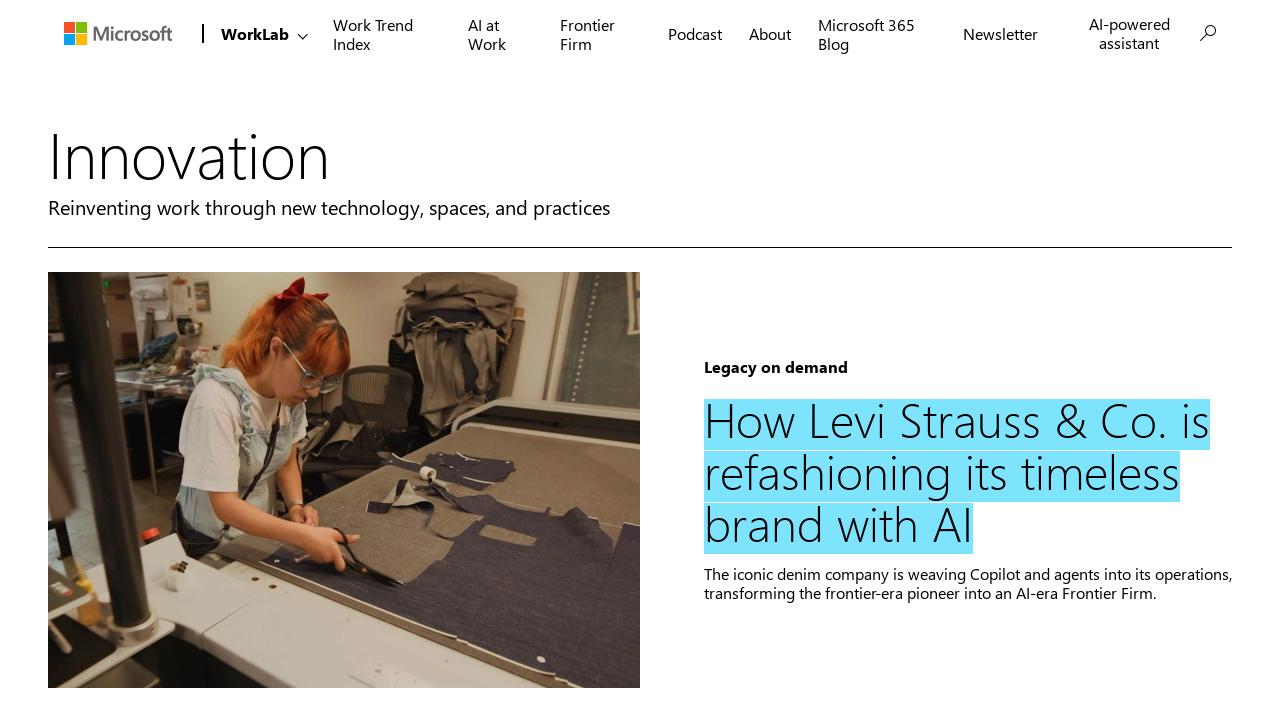

--- FILE ---
content_type: text/html
request_url: https://worklab-d8hngjfqgfdvh5g5.z01.azurefd.net/en-us/worklab/innovation
body_size: 95133
content:
<!DOCTYPE html><html lang=en><head><meta charset=utf-8><meta name=viewport content="width=device-width,initial-scale=1"><meta name=ahrefs-site-verification content=6bf3b0c9b1cb8838457f6431195126036b98c7f6d446b9141638028fac91e1a1><link rel=sitemap type=application/xml title=Sitemap href=/sitemap-0.xml><script src=https://assets-c4akfrf5b4d3f4b7.z01.azurefd.net/scripts/lazysizes.min.js defer></script><script type=module src=https://www.microsoft.com/videoplayer/ump.mjs defer></script><meta name=generator content="Gatsby 5.15.0"><meta name=google-site-verification content=b5Z_nntXqBbn19W3VC9TOZxLXuCZyIS8S1jk1nKnB5Q data-gatsby-head=true><meta name=robots content=index data-gatsby-head=true><meta property=oneDS:pagename content="Nav | Innovation" data-gatsby-head=true><meta name=awa-env content=Production data-gatsby-head=true><meta name=description content="Discover how to reinvent work through technology, spaces, and practices at WorkLab, a Microsoft publication focused on the future of work." data-gatsby-head=true><meta name=keywords content="[&quot;Microsoft&quot;,&quot;WorkLab&quot;,&quot;Future of Work&quot;,&quot;Hybrid Work&quot;,&quot;Workplace&quot;]" data-gatsby-head=true><meta property=og:title content="Innovation | WorkLab" data-gatsby-head=true><meta property=og:description content="Discover how to reinvent work through technology, spaces, and practices at WorkLab, a Microsoft publication focused on the future of work." data-gatsby-head=true><meta name=image property=og:image content=https://assets-c4akfrf5b4d3f4b7.z01.azurefd.net/assets/2023/09/51e104be-3d36-4677-9d12-1c3881708265-MSFT_workLab_how-i-ai-02.png data-gatsby-head=true><meta property=og:image:secure_url content=https://assets-c4akfrf5b4d3f4b7.z01.azurefd.net/assets/2023/09/51e104be-3d36-4677-9d12-1c3881708265-MSFT_workLab_how-i-ai-02.png data-gatsby-head=true><meta property=og:type content=website data-gatsby-head=true><meta property=og:url content=https://www.microsoft.com/en-us/worklab/innovation data-gatsby-head=true><meta name=twitter:title content="Innovation | WorkLab" data-gatsby-head=true><meta name=twitter:description content="Discover how to reinvent work through technology, spaces, and practices at WorkLab, a Microsoft publication focused on the future of work." data-gatsby-head=true><meta name=twitter:image content=https://assets-c4akfrf5b4d3f4b7.z01.azurefd.net/assets/2023/09/51e104be-3d36-4677-9d12-1c3881708265-MSFT_workLab_how-i-ai-02.png data-gatsby-head=true><meta name=twitter:card content=summary_large_image data-gatsby-head=true><meta name=twitter:site content=https://www.microsoft.com/en-us/worklab/innovation data-gatsby-head=true><meta name=awa-stv content=20221009 data-gatsby-head=true><style data-href=https://worklab-d8hngjfqgfdvh5g5.z01.azurefd.net/en-us/worklab/styles.b8c051d22d9568515dc0.css data-identity=gatsby-global-css>.section-title{display:inline-block;position:relative}.section-title__container{background-color:#fff;border-radius:10px;-webkit-box-decoration-break:clone;box-decoration-break:clone;max-width:-webkit-fit-content;max-width:-moz-fit-content;max-width:fit-content;padding:.2em .5em .3em .2rem;text-align:left;text-transform:uppercase}@media(min-width:768px){.section-title__container{padding-right:1rem}}.section-title__container--second-line{padding-top:0}@media(min-width:1440px){.section-title__container--second-line{transform:translateY(-15px)}}.section-title__content{position:relative}:root{--section-image-left-margin:0;--section-header-text-left-margin:-19.5%}.section-intro{background:linear-gradient(180deg,hsla(0,0%,100%,.2) 56.96%,rgba(123,202,236,.2) 115.09%);background:linear-gradient(180deg,color(display-p3 1 1 1/0) 56.96%,color(display-p3 .5529 .7843 .9098/.2) 115.09%);display:flex;flex-direction:column;margin:0 auto;max-width:100%;position:relative}@media(min-width:0)and (max-width:991px){.section-intro{padding-top:1rem}}@media(min-width:1440px){.section-intro__not-content{height:36rem;margin-left:calc(50vw - 22.5rem);position:relative}.section-intro__heading-text{align-items:center;display:flex;flex-direction:row;gap:.4rem;left:var(--section-header-text-left-margin);position:absolute;top:-8rem;width:60rem;z-index:3}}.section-intro__heading-number{font-size:6rem;font-weight:300;left:0;letter-spacing:-.06rem;line-height:96%;position:absolute;top:-3.25rem;width:15rem;z-index:3}@media(min-width:1440px){.section-intro__heading-number{font-size:14.375rem;font-weight:100;letter-spacing:-.14375rem;line-height:115%;position:static;text-align:right;transform:translateY(-17px)}}.section-intro__heading-title{bottom:-3.4rem;display:flex;flex-direction:column;font-size:1.5625rem;font-style:normal;font-weight:700;letter-spacing:-.0625rem;line-height:100%;position:absolute;text-transform:uppercase;z-index:3}@media(min-width:1440px){.section-intro__heading-title{font-size:3.41481rem;font-style:normal;font-weight:700;letter-spacing:-.13656rem;line-height:100%;position:static;text-transform:uppercase}}.section-intro__image{margin-left:var(--section-image-left-margin);margin-top:3.8rem;max-width:80%;position:relative;width:100%}.section-intro__image img{border-radius:10px}@media(min-width:640px){.section-intro__image{max-width:unset;width:31rem}}@media(min-width:1440px){.section-intro__image{margin:0;position:absolute;top:-8em;width:31rem;z-index:2}}.section-intro__content{margin:7rem 2rem 5rem}@media(min-width:993px){.section-intro__content{margin:0 auto;max-width:45rem;transform:translateY(-1rem)}}@media(min-width:1440px){.section-intro__content{margin-bottom:15rem}}@media(min-width:993px)and (max-width:1439px){.section-intro__content{margin-top:7rem}}.article-section-dropcap.section__content{margin:2rem;max-width:calc(100% - 4rem);padding:0;width:calc(100% - 2rem)}@media(min-width:993px){.article-section-dropcap.section__content{margin:2rem auto 0;max-width:45rem}}.article-section-dropcap p:first-child:first-letter{border:1px solid #000;border-radius:10px;color:#000;float:left;font-size:3.4em;font-weight:700;letter-spacing:-2.185px;line-height:100%;margin-right:2.25rem;padding:2rem}.customer-zero-accordion.sideBarAccordion.multi{background-color:transparent;padding:0}@media(min-width:1280px){.customer-zero-accordion.sideBarAccordion.multi{left:calc(50vw + 6.5rem);max-width:14rem}}@media(min-width:1400px){.customer-zero-accordion.sideBarAccordion.multi{left:calc(50vw + 2.5rem);max-width:16rem}}.customer-zero-accordion>.sideBarAccordion__text{font-size:14px;font-weight:350;letter-spacing:-.14px;line-height:145%;margin-bottom:1.25rem;margin-top:.875rem}.customer-zero-accordion>.sideBarAccordion__list{margin-top:0}.sideBarAccordion__list.active{margin-top:1rem}button.sideBarAccordion__button.multi{border-bottom:1px solid #d2d2d2;border-top:none;padding:1rem 0}.moreInfo{display:flex;flex-direction:column-reverse;position:relative}@media(min-width:1024px){.moreInfo{flex-direction:row}.moreInfo.top.report{position:absolute;right:3rem;top:14rem;width:100%}.moreInfo.top.article{max-width:15rem;position:absolute;right:2rem;top:0;width:100%}}@media(min-width:1024px)and (min-width:1200px){.moreInfo.top.article{right:0}}@media(min-width:1024px)and (min-width:1440px){.moreInfo.top.article{right:-6.5rem}}.moreInfo__container,.sideBarInfo{position:relative}.sideBarInfo{background-color:#f2f2f2;margin-bottom:2rem;padding:2rem 1.5rem;width:100%}.sideBarInfo a{color:inherit;text-decoration:underline}@media(min-width:1280px){.sideBarInfo{left:calc(100% + 50px + 2rem);margin-bottom:0;margin-right:5rem;max-width:17rem;position:absolute}}@media(min-width:1360px){.sideBarInfo{max-width:22rem}}.sideBarInfo__title{font-size:1rem;font-weight:700;margin-bottom:0}.sideBarInfo__text{font-size:1rem}.sideBarInfo ul{font-size:1rem;margin-top:1.5rem}.sideBarInfo ul li{font-size:1rem;margin-bottom:1rem}.sideBarInfo ol{font-size:1rem;margin-top:1.5rem}.sideBarInfo ol li{font-size:1rem;margin-bottom:0}.sideBarInfo p{font-size:1rem;margin-top:1rem}.ai-imgvideo__container{margin:0 auto;max-width:1400px;padding-top:4rem;position:relative}@media(min-width:1280px){.ai-imgvideo__container{padding-top:6rem}}@media(min-width:640px){.ai-imgvideo__container--sm{margin:0 auto;max-width:720px}}@media(min-width:992px){.ai-imgvideo__container--sm{margin-left:calc(50% - 360px);max-width:1060px}}.ai-imgvideo__container .imgvideoBase__image,.ai-imgvideo__container .imgvideoBase__video{border-radius:10px;overflow:hidden;width:100%}@media(min-width:768px){.ai-imgvideo__container .imgvideoBase__image,.ai-imgvideo__container .imgvideoBase__video{border:1px solid #d7dcee}}.ai-imgvideo__container .imgvideoBase__image--element,.ai-imgvideo__container .imgvideoBase__video--element{border-radius:10px;width:100%}@media(min-width:769px){.ai-imgvideo__container .imgvideoBase__image--element,.ai-imgvideo__container .imgvideoBase__video--element{width:inherit}}.ai-imgvideo__title{font-family:Segoe UI,system-ui,-apple-system,blinkmacsystemfont,seravek,roboto,helvetica,arial,sans-serif;font-size:22px;font-weight:300;line-height:1.3em;margin:0 auto;max-width:32rem;padding-bottom:2rem;text-align:center}@media(min-width:400px)and (max-width:1999px){.ai-imgvideo__title{font-size:calc(18.5px + .875vw)}}@media(min-width:2000px){.ai-imgvideo__title{font-size:36px}}.ai-imgvideo__container--sm .ai-imgvideo__title{margin-left:0;padding-bottom:1rem;text-align:left}@media(min-width:992px){.ai-imgvideo__container--sm .ai-imgvideo__title{max-width:60%;padding-bottom:2rem}}.ai-imgvideo__caption{font-family:Segoe UI,system-ui,-apple-system,blinkmacsystemfont,seravek,roboto,helvetica,arial,sans-serif;font-size:12px;font-weight:400;line-height:1.4em;margin-top:1rem;max-width:720px;position:relative;width:100%}@media(min-width:400px)and (max-width:1999px){.ai-imgvideo__caption{font-size:calc(11px + .25vw)}}@media(min-width:2000px){.ai-imgvideo__caption{font-size:16px}}@media(min-width:1280px){.ai-imgvideo__caption{margin-left:auto;margin-right:auto}.ai-imgvideo__container--sm .ai-imgvideo__caption{bottom:0;max-width:min(340px,(100vw - 720px)/2 - 1rem);padding-left:2rem;padding-right:2rem;position:absolute;right:100%;text-align:right}}.ai-imgvideo__caption--link{color:#000;text-decoration:underline}.ai-imgvideo__caption--link:hover{color:#0067b8;text-decoration:underline}.ai-theme--dark .ai-imgvideo__caption{color:#fff}.ai-imgvideo__download-row{align-items:center;display:flex;gap:.5rem;margin-top:.5rem}.ai-imgvideo__download{color:#00e;cursor:pointer;font-family:Segoe UI,system-ui,-apple-system,blinkmacsystemfont,seravek,roboto,helvetica,arial,sans-serif;font-size:12px;font-weight:400;line-height:1.4em;text-decoration:underline;width:-webkit-fit-content;width:-moz-fit-content;width:fit-content}@media(min-width:400px)and (max-width:1999px){.ai-imgvideo__download{font-size:calc(11px + .25vw)}}@media(min-width:2000px){.ai-imgvideo__download{font-size:16px}}.ai-imgvideo__download_image{background-image:url('data:image/svg+xml;utf8,<svg width="14" height="14" viewBox="0 0 14 14" fill="none" xmlns="http://www.w3.org/2000/svg"><path d="M13 9V11.6667C13 12.0203 12.8595 12.3594 12.6095 12.6095C12.3594 12.8595 12.0203 13 11.6667 13H2.33333C1.97971 13 1.64057 12.8595 1.39052 12.6095C1.14048 12.3594 1 12.0203 1 11.6667V9" stroke="black" stroke-width="1.4" stroke-linecap="round" stroke-linejoin="round"/><path d="M3.66667 5.66675L7.00001 9.00008L10.3333 5.66675" stroke="black" stroke-width="1.4" stroke-linecap="round" stroke-linejoin="round"/><path d="M7 9V1" stroke="black" stroke-width="1.4" stroke-linecap="round" stroke-linejoin="round"/></svg>');background-position:50%;background-repeat:no-repeat;background-size:14px 14px;cursor:pointer;display:inline-block;height:24px;width:24px}.ai-imgvideo__credit{font-family:Segoe UI,system-ui,-apple-system,blinkmacsystemfont,seravek,roboto,helvetica,arial,sans-serif;font-size:12px;font-weight:400;line-height:1.4em}@media(min-width:400px)and (max-width:1999px){.ai-imgvideo__credit{font-size:calc(11px + .25vw)}}@media(min-width:2000px){.ai-imgvideo__credit{font-size:16px}}.imgvideoBase__image,.imgvideoBase__video{width:100%}.imgvideoBase__image.no-border,.imgvideoBase__video.no-border{border:none!important}.video-downloadurl__wrapper{position:relative}.video-downloadurl__container{align-items:center;border:2px solid #000;border-radius:50%;display:flex;height:2.5rem;justify-content:center;opacity:0;position:absolute;right:.625rem;top:.625rem;width:2.5rem}.video-downloadurl:hover .video-downloadurl__container{opacity:1;transition:.5s}.ai-quote{margin:0 auto;max-width:720px;padding-top:4rem}@media(min-width:1280px){.ai-quote{padding-top:6rem}}.ai-theme--dark .ai-quote{color:#fff}.ai-quote__content{font-family:Segoe UI,system-ui,-apple-system,blinkmacsystemfont,seravek,roboto,helvetica,arial,sans-serif;font-size:22px;font-weight:300;line-height:1.3em;padding-top:3rem;position:relative}@media(min-width:400px)and (max-width:1999px){.ai-quote__content{font-size:calc(18.5px + .875vw)}}@media(min-width:2000px){.ai-quote__content{font-size:36px}}@media(min-width:1024px){.ai-quote__content{padding-top:0}}.ai-quote__content:before{background-image:url([data-uri]);background-repeat:no-repeat;content:"";height:35px;left:0;position:absolute;top:0;width:46px}@media(min-width:1024px){.ai-quote__content:before{background-image:url([data-uri]);height:62px;left:-110px;top:-1rem;width:84px}}.ai-quote__author{align-items:center;display:flex;font-family:Segoe UI,system-ui,-apple-system,blinkmacsystemfont,seravek,roboto,helvetica,arial,sans-serif;font-size:12px;font-style:normal;font-weight:400;line-height:1.4em;margin-top:1.5rem;padding-right:60px;width:100%}@media(min-width:400px)and (max-width:1999px){.ai-quote__author{font-size:calc(11px + .25vw)}}@media(min-width:2000px){.ai-quote__author{font-size:16px}}@media(min-width:992px){.ai-quote__author{margin-top:2rem}}.ai-quote__author-name{font-weight:700}.ai-quote__author-title{font-weight:500}.ai-text-spot{padding-top:4rem}@media(min-width:1280px){.ai-text-spot{padding-top:6rem}}.ai-theme--dark .ai-text-spot{color:#fff}.ai-text-spot__container{margin:0 auto;max-width:720px;position:relative;width:100%}@media(min-width:992px){.ai-text-spot__container{max-width:1600px}}.ai-text-spot__spot{margin:2rem auto 0;max-width:300px;text-align:center}.ai-text-spot__spot>*{border-radius:10px}@media(min-width:1024px){.ai-text-spot__spot{left:0;margin-top:0;padding-right:2rem;position:absolute;right:calc(50% + 360px);text-align:left;top:50%;transform:translateY(-50%)}}.ai-text-spot__text-container{display:flex;flex-direction:column;width:100%}@media(min-width:992px){.ai-text-spot__text-container{padding-left:calc(50% - 360px)}}@media(min-width:1024px){.ai-text-spot__text-container{margin-left:calc(50% - 360px);max-width:calc(50% + 360px);padding-left:0;width:1060px}}.ai-text-spot__title{font-family:Segoe UI,system-ui,-apple-system,blinkmacsystemfont,seravek,roboto,helvetica,arial,sans-serif;font-size:16px;font-weight:700;line-height:1.6em;padding-bottom:1rem}@media(min-width:400px)and (max-width:1999px){.ai-text-spot__title{font-size:calc(14.5px + .375vw)}}@media(min-width:2000px){.ai-text-spot__title{font-size:22px}}.ai-text-spot__text{font-family:Segoe UI,system-ui,-apple-system,blinkmacsystemfont,seravek,roboto,helvetica,arial,sans-serif;font-size:22px;font-weight:300;line-height:1.3em}@media(min-width:400px)and (max-width:1999px){.ai-text-spot__text{font-size:calc(18.5px + .875vw)}}@media(min-width:2000px){.ai-text-spot__text{font-size:36px}}.ai-text-spot__border{background:linear-gradient(90deg,#d59dff,#50e6ff 102.03%);height:5px;margin-bottom:1rem;width:100%}@media(min-width:992px){.ai-text-spot__border{margin-bottom:0;margin-top:2rem;order:1}}.videoplayer__overlay{height:100%;left:0;position:absolute;top:0;width:100%;z-index:1000}.videoplayer__overlay--content{bottom:0;left:0;position:absolute;text-align:center;top:0;width:100%}.videoplayer__overlay--play{background-color:transparent;border:0;bottom:1rem;cursor:pointer;left:1rem;padding:0;position:absolute;z-index:1}.videoplayer__overlay--image{height:100%;width:100%}.videoBase__container{position:relative}.videoBase__video{width:100%}.videoBase__video--container{position:relative}.videoBase__play{background-color:transparent;border:0;bottom:1rem;cursor:pointer;left:1rem;padding:0;position:absolute;z-index:1}.ai-video{padding-top:4rem}@media(min-width:1280px){.ai-video{padding-top:6rem}}.ai-video__container{max-width:1400px;position:relative}.ai-video--lg .ai-video__container{margin-left:auto;margin-right:auto}@media(min-width:640px){.ai-video--sm .ai-video__container{margin:0 auto;max-width:720px}}@media(min-width:992px){.ai-video--sm .ai-video__container{margin-left:calc(50% - 360px);max-width:1060px}}.ai-video .videoBase__video{border-radius:10px}.ai-video .videoBase__inline-player{border-radius:10px;overflow:hidden}.ai-video__caption{font-family:Segoe UI,system-ui,-apple-system,blinkmacsystemfont,seravek,roboto,helvetica,arial,sans-serif;font-size:12px;font-weight:400;line-height:1.4em;margin-top:1rem;max-width:720px;position:relative;width:100%}@media(min-width:400px)and (max-width:1999px){.ai-video__caption{font-size:calc(11px + .25vw)}}@media(min-width:2000px){.ai-video__caption{font-size:16px}}@media(min-width:1280px){.ai-video__caption{margin-left:auto;margin-right:auto}.ai-video--sm .ai-video__caption{bottom:0;max-width:min(340px,(100vw - 720px)/2 - 1rem);padding-left:2rem;padding-right:2rem;position:absolute;right:100%;text-align:right}}.ai-video__caption--link{color:#000;text-decoration:underline}.ai-video__caption--link:hover{color:#0067b8;text-decoration:underline}.ai-theme--dark .ai-video__caption{color:#fff}.ai-video__credit{font-family:Segoe UI,system-ui,-apple-system,blinkmacsystemfont,seravek,roboto,helvetica,arial,sans-serif;font-size:12px;font-weight:400;line-height:1.4em}@media(min-width:400px)and (max-width:1999px){.ai-video__credit{font-size:calc(11px + .25vw)}}@media(min-width:2000px){.ai-video__credit{font-size:16px}}.video__title{border-top:1px solid #000;font-size:1.25rem;font-weight:700;line-height:100%;margin-bottom:.5rem;padding-top:1rem}.video__subtitle{font-size:1.25rem;line-height:140%;margin-bottom:1.5rem}.video__container{margin:3.5rem 0;position:relative}.video__caption{position:relative;width:100%}@media(min-width:1024px){.video__caption{bottom:0;font-size:.75rem;left:100%;max-width:20rem;padding-left:5.5rem;padding-right:5rem;position:absolute}}@media(min-width:450px)and (max-width:767px){.video__caption{padding-right:0}}@media(min-width:640px)and (max-width:767px){.video__caption{max-width:30rem}}.video__caption--link{color:#000;text-decoration:underline}.video__caption--link:hover{color:#0067b8;text-decoration:underline}.video__credit{font-size:.75rem}.video-play-pause-control{background:0 0;border:none;cursor:pointer;margin:0;opacity:1;padding:0;position:absolute;transition:opacity .3s ease-in-out;z-index:10}.video-play-pause-control__svg{display:block;pointer-events:none}.video-play-pause-control__progress-ring{transform:rotate(-90deg);transform-origin:center;will-change:stroke-dashoffset}.video-play-pause-control--centered{opacity:0;pointer-events:auto}.video-play-pause-control--centered.video-play-pause-control--visible{opacity:1}.video-play-pause-control:focus{outline:2px solid hsla(0,0%,100%,.5);outline-offset:2px}.video-play-pause-control:focus:not(:focus-visible){outline:0}.video-play-pause-control:focus-visible{outline:2px solid hsla(0,0%,100%,.5);outline-offset:2px}.slick-slider{-webkit-touch-callout:none;-webkit-tap-highlight-color:transparent;box-sizing:border-box;touch-action:pan-y;-webkit-user-select:none;-moz-user-select:none;user-select:none}.slick-list,.slick-slider{display:block;position:relative}.slick-list{margin:0;overflow:hidden;padding:0}.slick-list:focus{outline:0}.slick-list.dragging{cursor:pointer;cursor:hand}.slick-slider .slick-list,.slick-slider .slick-track{transform:translateZ(0)}.slick-track{display:block;left:0;margin-left:auto;margin-right:auto;position:relative;top:0}.slick-track:after,.slick-track:before{content:"";display:table}.slick-track:after{clear:both}.slick-loading .slick-track{visibility:hidden}.slick-slide{float:left;height:100%;min-height:1px}[dir=rtl] .slick-slide{float:right}.slick-slide img{display:block}.slick-slide,.slick-slide.slick-loading img{display:none}.slick-slide.dragging img{pointer-events:none}.slick-initialized .slick-slide{display:block}.slick-loading .slick-slide{visibility:hidden}.slick-vertical .slick-slide{border:1px solid transparent;display:block;height:auto}.slick-arrow.slick-hidden{display:none}.slick-loading .slick-list{background:#fff url([data-uri]) 50% no-repeat}@font-face{font-family:slick;font-style:normal;font-weight:400;src:url([data-uri]);src:url([data-uri]?#iefix) format("embedded-opentype"),url([data-uri]) format("woff"),url([data-uri]) format("truetype"),url([data-uri]#slick) format("svg")}.slick-next,.slick-prev{border:none;cursor:pointer;display:block;font-size:0;height:20px;line-height:0;padding:0;position:absolute;top:50%;transform:translateY(-50%);width:20px}.slick-next,.slick-next:focus,.slick-next:hover,.slick-prev,.slick-prev:focus,.slick-prev:hover{background:0 0;color:transparent;outline:0}.slick-next:focus:before,.slick-next:hover:before,.slick-prev:focus:before,.slick-prev:hover:before{opacity:1}.slick-next.slick-disabled:before,.slick-prev.slick-disabled:before{opacity:.25}.slick-next:before,.slick-prev:before{-webkit-font-smoothing:antialiased;-moz-osx-font-smoothing:grayscale;color:#fff;font-family:slick;font-size:20px;line-height:1;opacity:.75}.slick-prev{left:-25px}[dir=rtl] .slick-prev{left:auto;right:-25px}.slick-prev:before{content:"←"}[dir=rtl] .slick-prev:before{content:"→"}.slick-next{right:-25px}[dir=rtl] .slick-next{left:-25px;right:auto}.slick-next:before{content:"→"}[dir=rtl] .slick-next:before{content:"←"}.slick-dotted.slick-slider{margin-bottom:30px}.slick-dots{bottom:-25px;display:block;list-style:none;margin:0;padding:0;position:absolute;text-align:center;width:100%}.slick-dots li{display:inline-block;margin:0 5px;padding:0;position:relative}.slick-dots li,.slick-dots li button{cursor:pointer;height:20px;width:20px}.slick-dots li button{background:0 0;border:0;color:transparent;display:block;font-size:0;line-height:0;outline:0;padding:5px}.slick-dots li button:focus,.slick-dots li button:hover{outline:0}.slick-dots li button:focus:before,.slick-dots li button:hover:before{opacity:1}.slick-dots li button:before{-webkit-font-smoothing:antialiased;-moz-osx-font-smoothing:grayscale;color:#000;content:"•";font-family:slick;font-size:6px;height:20px;left:0;line-height:20px;opacity:.25;position:absolute;text-align:center;top:0;width:20px}.slick-dots li.slick-active button:before{color:#000;opacity:.75}:root{--description-text-size:12px}.carousel{--carousel-slide-highlight-color:get-color(basic,darkest);--carousel-slide-highlight-color2:linear-gradient(hsla(0,0%,100%,0) 19%,#d59dff 0);margin-bottom:24px;margin-left:-66px;overflow:hidden;padding:0 5.3rem 5rem 2rem;position:relative;width:984px}.carousel .slick-dots-mobile{bottom:auto;display:flex;flex-direction:row;gap:24px;justify-content:center;padding-top:24px;text-align:left}.carousel .slick-dots-mobile .slick-custom-next,.carousel .slick-dots-mobile .slick-custom-prev{background-repeat:no-repeat;background-size:16px 24px;height:24px;margin-top:2px;width:16px}.carousel .slick-dots-mobile .indicators{font-size:1.25rem}.carousel.desktop .slick-slider{margin-left:24px}.carousel.desktop .slick-slide{width:840px!important}.carousel.desktop .slick-custom-next{margin-right:-20px}.carousel.desktop.special-fullwidth{width:93vw}.carousel.tablet{left:-48px;margin-left:0;padding:15px 0 2.5rem;width:calc(100% + 84px)!important}.carousel.tablet .slick-slider{margin-left:36px;width:calc(100% - 84px)!important}.carousel.mobile{margin-left:0;padding:15px 0 2.5rem;width:100%!important}.carousel__wrapper{margin-top:4.5rem}.carousel__body{display:flex;flex-direction:column}.carousel__info{margin-bottom:1.5rem;margin-left:36px;padding-top:1rem}.mobile .carousel__info{margin-left:0}.tablet .carousel__info{margin-left:36px;padding-right:12px}@media(min-width:1280px){.carousel__info{max-width:720px}}.carousel__info.borderTop{border-top:1px solid #000}.carousel__title{color:#000;font-family:Segoe UI,system-ui,-apple-system,blinkmacsystemfont,seravek,roboto,helvetica,arial,sans-serif;font-size:1.25rem;font-size:1.375rem;font-weight:700!important;font-weight:200;line-height:120%}@media(min-width:768px){.carousel__title{max-width:85%}}@media(min-width:1280px){.carousel__title{color:#000;font-family:Segoe UI,system-ui,-apple-system,blinkmacsystemfont,seravek,roboto,helvetica,arial,sans-serif;font-size:1.5rem;font-weight:200;line-height:120%;max-width:576px}}.carousel__description{font-size:1.25rem;line-height:160%}@media(min-width:768px){.carousel__description{max-width:85%}}@media(min-width:1280px){.carousel__description{max-width:576px}}.carousel__images--one.mobile{width:135%}.carousel__image{width:100%}.carousel__item{height:100%;outline:0}.carousel__item--content{margin-top:.75rem}@media(min-width:768px){.carousel__item--content{max-width:90%}}.carousel__item--title{font-size:1.25rem;font-weight:700;line-height:1.3rem;margin-top:.25rem}.carousel__item--text{font-size:var(--description-text-size);font-weight:500;line-height:140%;margin-bottom:16px;width:95%}@media(min-width:450px){.carousel__item--text{width:100%}}.carousel__item--download-row{align-items:center;display:flex;gap:.5rem;margin-top:.5rem}.carousel__item--download{color:#00e;cursor:pointer;font-family:Segoe UI,system-ui,-apple-system,blinkmacsystemfont,seravek,roboto,helvetica,arial,sans-serif;font-size:12px;font-weight:400;line-height:1.4em;margin-top:1rem;text-decoration:underline;width:-webkit-fit-content;width:-moz-fit-content;width:fit-content}@media(min-width:400px)and (max-width:1999px){.carousel__item--download{font-size:calc(11px + .25vw)}}@media(min-width:2000px){.carousel__item--download{font-size:16px}}.carousel__item--download_image{background-image:url('data:image/svg+xml;utf8,<svg width="14" height="14" viewBox="0 0 14 14" fill="none" xmlns="http://www.w3.org/2000/svg"><path d="M13 9V11.6667C13 12.0203 12.8595 12.3594 12.6095 12.6095C12.3594 12.8595 12.0203 13 11.6667 13H2.33333C1.97971 13 1.64057 12.8595 1.39052 12.6095C1.14048 12.3594 1 12.0203 1 11.6667V9" stroke="black" stroke-width="1.4" stroke-linecap="round" stroke-linejoin="round"/><path d="M3.66667 5.66675L7.00001 9.00008L10.3333 5.66675" stroke="black" stroke-width="1.4" stroke-linecap="round" stroke-linejoin="round"/><path d="M7 9V1" stroke="black" stroke-width="1.4" stroke-linecap="round" stroke-linejoin="round"/></svg>');background-position:50%;background-repeat:no-repeat;background-size:14px 14px;cursor:pointer;display:inline-block;height:24px;width:24px}.carousel__text{border:1px solid var(--Grey,#d2d2d2);height:100%;min-width:290px}.carousel__text--content{align-items:flex-start;border-left:1px solid transparent;display:flex;flex-direction:column;height:100%;margin-bottom:2rem}.carousel__text--content:before{bottom:32px;content:"";position:absolute;top:0}.carousel__text--counter{font-size:5.625rem;font-weight:200;margin-bottom:1rem;padding-left:2rem}.carousel__text--value{font-size:1.5rem;font-weight:200;line-height:120%;max-width:80%;padding-left:2rem}.carousel__text--value span{background-image:var(--carousel-slide-highlight-color2);padding:0 5px}.carousel__text--credit{font-size:1rem;font-weight:500;line-height:120%;margin-top:.25rem}.carousel .c-video-player{max-height:391px!important}.carousel [aria-hidden=true] a,.carousel [aria-hidden=true] button,.carousel [aria-hidden=true] input,.carousel [aria-hidden=true] textarea{visibility:hidden}.carousel .slick-dots{align-items:center;bottom:-50px;display:flex!important;flex-direction:column;text-align:left}.carousel .slick-dots .slick-active button{background-color:#000!important}.carousel .slick-dots .slick-active button:before{font-size:1.25rem;text-align:left}.carousel .slick-dots ul{padding:0}.carousel .slick-dots ul li{margin:0 .75rem 0 0}.carousel .slick-dots ul li button{background-color:#fff!important;border:1px solid #000;border-radius:50%;height:12px;padding:0;width:12px}.carousel .slick-dots ul li button:focus{outline:0}.carousel .slick-dots ul li button:focus-visible{outline-offset:2px}.carousel .slick-dots ul li button:before{color:transparent!important;font-size:1.25rem;text-align:left}@media(max-width:1023px){.carousel .slick-custom-next{margin-right:12px}}@media(max-width:767px){.carousel .slick-dots{bottom:auto;display:flex;flex-direction:row;gap:24px;justify-content:center;padding-top:24px}.carousel .slick-dots .slick-custom-next,.carousel .slick-dots .slick-custom-prev{background-repeat:no-repeat;background-size:8px 16px;height:16px;margin-top:2px;width:8px}.carousel .slick-dots .indicators{font-size:16px;font-style:normal;font-weight:400;line-height:120%}}.carousel .slick-custom-next,.carousel .slick-custom-prev{background:0 0;background-repeat:no-repeat;background-size:24px 48px;border:none!important;color:transparent;cursor:pointer;display:block;font-size:0;height:48px;line-height:0;margin-top:7px;outline:0;padding:0;width:24px}.carousel .slick-custom-next:before,.carousel .slick-custom-prev:before{content:" "}.carousel .slick-custom-next:focus,.carousel .slick-custom-next:hover,.carousel .slick-custom-prev:focus,.carousel .slick-custom-prev:hover{border:1px solid #000}@media(forced-colors:active){.carousel .slick-custom-next,.carousel .slick-custom-prev{filter:invert(1)}}.carousel .slick-custom-prev{background-image:url([data-uri]);margin-left:-12px}.carousel .slick-custom-next{background-image:url([data-uri]);margin-right:-24px}.carousel .slick-track{display:flex!important;gap:10px}.carousel .slick-slide{height:inherit!important}.carousel .slick-slide>div{height:100%}.carousel .slick-current .carousel__text--content:before{border-left:1px solid transparent}.fullwidth{align-items:center;display:flex;justify-content:center;padding-bottom:1rem;position:relative;z-index:400}.fullwidth,.fullwidth .tablet{padding-inline:2rem;width:100%}@media(min-width:1024px){.fullwidth{padding-bottom:0}}.fullwidth .carousel{margin-left:0;width:100%}@media(min-width:1024px){.fullwidth .carousel{margin-left:0;max-width:60rem;padding-bottom:2rem;padding-left:5rem}}.spinner{position:absolute}.heatmap__title{font-weight:700}.heatmap__desc,.heatmap__title{font-size:1.25rem;margin-bottom:1rem}.heatmap__container{border-top:1px solid #000;margin:3rem 0;padding-top:1rem;position:relative}@media(min-width:1024px){.heatmap__container{margin-left:-3rem;width:125%}}.heatmap__subContainer{position:relative}.heatmap__caption{font-size:.75rem;position:relative;width:100%}@media(min-width:1440px){.heatmap__caption{left:110%;max-width:12rem;padding-left:0;padding-right:0;position:absolute;top:0;width:125%}}.heatmap__chart{margin-top:1rem;min-height:400px}.heatmap__chart--legend text{font-family:Segoe UI,system-ui,-apple-system,blinkmacsystemfont,seravek,roboto,helvetica,arial,sans-serif;font-size:.625rem;font-weight:700}.heatmap__chart--legend .tick.hide{display:none}.heatmap__chart--svg{background:#fff;height:100%;margin-bottom:3rem;width:100%}.heatmap__chart--svg figure{margin:1rem 0 0;padding:0}.heatmap__chart--svg .tick line{display:none}.heatmap__chart--svg text{font-weight:600}.heatmap__chart--svg .year text{font-size:1rem}.heatmap__chart--tooltip{background-color:#edeef1;border:1px solid #fff;color:#000;display:none;font-size:.75rem;opacity:0;padding:1rem 1.5rem;pointer-events:none;position:absolute;top:0;-webkit-user-select:none;-moz-user-select:none;user-select:none;z-index:1000}@media(max-width:767px){.heatmap__chart--tooltip{max-width:50vw;padding:.5rem .75rem}}.heatmap__chart--tooltip.enabled{display:block}.heatmap__chart--tooltip.active{display:block;opacity:1}.bubbleMap__legend--inline{fill:#231f20;display:inline;font-family:Segoe UI,system-ui,-apple-system,blinkmacsystemfont,seravek,roboto,helvetica,arial,sans-serif;font-size:.75rem;font-weight:700}.bubbleMap__legend mark:before{background-image:url([data-uri]);background-size:16px 16px;height:1rem;width:1rem}.bubbleMap__legend mark:first-child:before{background-image:url([data-uri])}.bubbleMap__marker--circle{fill-rule:evenodd;clip-rule:evenodd;fill:#03e4d0;display:inline;opacity:.9}.bubbleMap__marker--circle.in{fill:#d59dff;fill:url(#svgPatternId)}.bubbleMap__marker--rect{fill:#03e4d0;stroke:#231f20;stroke-width:1;stroke-linecap:square;stroke-linejoin:bevel}.bubbleMap__marker--rect.in{fill:#d59dff}.bubbleMap__marker--text{fill:#000;text-anchor:start;cursor:pointer;font-size:.75rem;white-space:pre}.bubbleMap__marker--text.emphasis{font-weight:700}.bubbleMap__marker--tooltip{fill:#fff;stroke:#231f20;stroke-width:1}.bubbleMap__marker--tooltip-wrapper{display:none;pointer-events:none}.bubbleMap__marker--tooltip-line{fill:#231f20;stroke:#231f20;stroke-width:.25;stroke-miterlimit:10;display:inline}.bubbleMap__marker--click{cursor:pointer}.bubbleMap__marker.active{display:inline-block}.bubbleMap__city.hidden{opacity:0;pointer-events:none}.bubbleMap__controls{display:flex;flex-direction:column;position:absolute;right:1rem;top:1rem;width:2rem}@media(min-width:1024px){.bubbleMap__controls{left:0}}.bubbleMap__control{align-content:center;align-items:center;background:#fff;border:1px solid #000;cursor:pointer;display:flex;height:2rem;justify-content:center;padding:0;width:2rem}@media(min-width:1024px){.bubbleMap__control{height:2.5rem;width:2.5rem}}.bubbleMap__control:first-child{border-bottom:none}.bubbleMap__control:last-child{border-top:none}.flightPathMap__legend{display:none}@media(min-width:1280px){.flightPathMap__legend{display:block}}.flightPathMap__legend mark:before{background-image:url([data-uri]);background-size:16px 4px;height:.25rem;width:1rem}.flightPathMap__legend mark:first-child:before{background-image:url([data-uri])}.flightPathMap__dropdown--container{border-top:.1px solid #000;display:block;margin-bottom:.75rem;margin-top:1.5rem;position:relative;width:16rem}.flightPathMap__dropdown__control{border:1px solid transparent;box-shadow:none;outline:0}.flightPathMap__dropdown__control--is-focused{border:1px dashed #000}.flightPathMap__dropdown__placeholder{background:#fff;color:#000!important;font-size:1rem;font-weight:700;outline:0}.flightPathMap__dropdown__option{background:#fff;color:#000;font-size:1rem;font-weight:400;outline:0}.flightPathMap__dropdown__option--is-selected{background:#fff;text-decoration:underline}.flightPathMap__dropdown__option--is-focused{border:1px dashed #000}.flightPathMap__dropdown__dropdown-indicator{color:#000!important}.flightPathMap__dropdown__single-value{color:#000;font-size:1rem;font-weight:700;margin-top:1px}.flightPathMap__city--destination.hidden,.flightPathMap__city--origin.hidden{opacity:0;pointer-events:none}.flightPathMap__marker--circle{fill-rule:evenodd;clip-rule:evenodd;fill:transparent;stroke:transparent;stroke-width:1;display:inline}.flightPathMap__marker--circle.active{fill:#fff;stroke:#231f20}.flightPathMap__marker--click{cursor:pointer;opacity:0}.flightPathMap__marker--rect{stroke:#231f20;stroke-width:1;stroke-linecap:square;stroke-linejoin:bevel}.flightPathMap__marker--rect:focus{outline:transparent}.flightPathMap__marker--rect.in{fill:#d59dff}.flightPathMap__marker--rect.out{fill:#03e4d0}.flightPathMap__marker--text{fill:#fff;text-anchor:start;font-size:.75rem;white-space:pre}.flightPathMap__marker--text.emphasis{font-weight:700}.flightPathMap__marker--text.in,.flightPathMap__marker--text.out{fill:#000}.flightPathMap__marker--tooltip{fill:#fff;stroke:#231f20;stroke-width:1}.flightPathMap__marker--tooltip-wrapper{display:none}.flightPathMap__marker.active{display:inline-block}.flightPathMap__line{opacity:.9;pointer-events:none}.flightPathMap__line--in{stroke-dasharray:"10,10"}.flightPathMap__line--out{stroke-dasharray:"0"}.flightPathMap__annotation{pointer-events:none}.flightPathMap__annotation.click{cursor:pointer;pointer-events:all}.flightPathMap__table{border:1px solid #000}.flightPathMap__table--header{padding:.25rem .5rem}.flightPathMap__table--header.in{background-color:#d59dff}.flightPathMap__table--header.out{background-color:#03e4d0}.flightPathMap__table--list{list-style:none;margin-left:.5rem;padding-left:0}.flightPathMap__table--item,.flightPathMap__table--title{font-size:1rem;font-weight:700}.flightPathMap__table--item{line-height:26px}.flightPathMap__caption{bottom:0;font-size:1rem;line-height:140%;margin-bottom:2rem;position:absolute}.flightPathMap__caption h4{font-size:1rem;font-weight:700;line-height:140%}@media(min-width:1280px){.flightPathMap__caption{bottom:80px;margin-bottom:0}}.flightPathMap__credit{display:none}@media(min-width:1280px){.flightPathMap__credit{display:block}}.mapChart__container{margin:3rem 0}.mapChart__title{border-top:1px solid #000;font-weight:700;line-height:120%;padding:1rem 0}.mapChart__subtitle,.mapChart__title{font-size:1.25rem;margin-bottom:1rem}.mapChart__credit{font-size:1rem;margin-bottom:1.5rem;margin-top:1rem}.mapChart__credit cite{font-style:normal}.mapChart__legend{line-height:1.75;margin-bottom:3rem}.mapChart__legend mark{background:0 0}.mapChart__legend mark:before{background-position:bottom;background-repeat:no-repeat;content:"";display:inline-flex;margin-right:.5rem}.mapChart__subContainer{width:100%}@media(min-width:1280px){.mapChart__subContainer{width:150%}}@media(min-width:1600px){.mapChart__subContainer{width:180%}}.mapChart__chart{position:relative;width:100%}.mapChart__svg{display:inline-block;vertical-align:middle}.mapChart__svg .animated-linear-active>path{animation-direction:alternate;animation-duration:2.5s;animation-fill-mode:forwards;animation-name:dash;animation-timing-function:ease-in-out}@keyframes dash{to{stroke-dashoffset:0}}.mapChart__svg .animated-dotted-active .dashed-mask>path{animation-delay:2.5s;animation-direction:normal;animation-duration:2.5s;animation-fill-mode:forwards;animation-name:dotted-animation;animation-timing-function:ease-in-out;transition:all 5s ease-in-out}@keyframes dotted-animation{to{stroke-dashoffset:0}}.multilineChart__container{border-top:1px solid #000;margin:3rem 0;padding-top:1rem;position:relative}@media(min-width:1024px){.multilineChart__container{margin-left:-3rem;width:150%}}@media(min-width:1440px){.multilineChart__container{width:175%}}.multilineChart__title{font-size:1.25rem}.multilineChart__description{font-size:1.25rem;width:100%}@media(min-width:1024px){.multilineChart__description{max-width:65%}}.multilineChart__caption{font-size:.75rem;width:100%}@media(min-width:1024px){.multilineChart__caption{margin-left:2.5rem;max-width:50%}}.multilineChart__chart{min-height:400px;width:100%}.multilineChart__axis{font-family:Segoe UI,system-ui,-apple-system,blinkmacsystemfont,seravek,roboto,helvetica,arial,sans-serif;font-size:.625rem}.multilineChart__axis--title,.multilineChart__axis--year{font-size:.75rem;font-weight:700}.multilineChart__tooltip{display:none}@media(min-width:768px){.multilineChart__tooltip{display:block}}.multilineChart__tooltip--text{fill:#000;font-size:.625rem}.multilineChart__legend--text,.multilineChart__tooltip--text{font-family:Segoe UI,system-ui,-apple-system,blinkmacsystemfont,seravek,roboto,helvetica,arial,sans-serif;font-weight:700}.multilineChart__legend--text{font-size:.75rem;pointer-events:none;-webkit-user-select:none;-moz-user-select:none;user-select:none}.multilineChart text{font-family:Segoe UI,system-ui,-apple-system,blinkmacsystemfont,seravek,roboto,helvetica,arial,sans-serif}.multilineChart2__container{border-top:1px solid #000;margin:3rem 0;padding-top:1rem;position:relative}@media(min-width:1024px){.multilineChart2__container{margin-left:-3rem;width:150%}}@media(min-width:1440px){.multilineChart2__container{width:140%}}.multilineChart2__title{font-size:1.25rem}.multilineChart2__description{font-size:1.25rem;width:100%}@media(min-width:1024px){.multilineChart2__description{max-width:65%}}.multilineChart2__caption{font-size:.75rem;width:100%}@media(min-width:1024px){.multilineChart2__caption{margin-left:2.5rem;max-width:50%}}.multilineChart2__axis{font-family:Segoe UI,system-ui,-apple-system,blinkmacsystemfont,seravek,roboto,helvetica,arial,sans-serif;font-size:.625rem;pointer-events:none;-webkit-user-select:none;-moz-user-select:none;user-select:none}.multilineChart2__axis--title,.multilineChart2__axis--year{font-size:.75rem;font-weight:700}.multilineChart2__axis--percentage *{font-weight:700}.multilineChart2__wrapper{position:relative}.multilineChart2__chart{min-height:400px;width:100%}.multilineChart2__chart div{position:relative}.multilineChart2__graph{overflow:visible}.multilineChart2__graph>:focus{outline:0}.multilineChart2__tooltip{display:none}@media(min-width:768px){.multilineChart2__tooltip{display:block}}.multilineChart2__tooltip--text{fill:#000;font-family:Segoe UI,system-ui,-apple-system,blinkmacsystemfont,seravek,roboto,helvetica,arial,sans-serif;font-size:.625rem;font-weight:700}.multilineChart2__legend{bottom:0;left:0;position:absolute}.multilineChart2__legend--title{font-size:.7rem;font-weight:600}.multilineChart2__legend--text,.multilineChart2__legend--title{font-family:Segoe UI,system-ui,-apple-system,blinkmacsystemfont,seravek,roboto,helvetica,arial,sans-serif;pointer-events:none;-webkit-user-select:none;-moz-user-select:none;user-select:none}.multilineChart2__legend--text{font-size:.45rem!important;font-weight:600!important}.multilineChart2 text{font-family:Segoe UI,system-ui,-apple-system,blinkmacsystemfont,seravek,roboto,helvetica,arial,sans-serif}.shareAsset__container{align-items:center;align-self:center;display:flex;flex-direction:row;gap:.5rem;margin:0;padding:0;position:relative}.shareAsset__container.vertical{align-self:flex-start}@media(min-width:768px){.shareAsset__container.vertical{align-self:center;bottom:.5rem;flex-direction:column;right:2.5rem}}@media(min-width:1024px){.shareAsset__container.vertical{right:5rem}}@media(min-width:1280px){.shareAsset__container.vertical{bottom:0}}.shareAsset__container.vertical .shareAsset__title{margin-block-start:.5rem}@media(min-width:768px){.shareAsset__container.vertical .shareAsset__title{margin-block-start:revert}}.shareAsset__container.horizontal{flex-direction:row;margin-block-start:.5rem}.shareAsset__container.horizontal .shareAsset__title{margin-block-start:.5rem}.shareAsset__title{display:block;font-size:.75rem;font-weight:700;text-transform:uppercase}.shareAsset__buttons{align-items:center;display:flex;flex-direction:row;gap:.5rem}@media(min-width:768px){.shareAsset__buttons.vertical{flex-direction:column}}.shareAsset__buttons.horizontal{flex-direction:row}.shareAsset__button{align-items:center;background:0 0;border:none;display:flex;height:14px;justify-content:center;margin:0;padding:0;width:14px}.shareAsset__button>svg{border-radius:0;height:100%;margin:.5rem 0 0;width:100%}.skillsChart{margin:1.5rem 0;position:relative}.skillsChart__title{border-top:1px solid #000;font-size:1.25rem;font-weight:700;line-height:120%;padding:.5rem 0}.skillsChart__title--wrapper{margin-bottom:1rem}.skillsChart__image{display:none;height:100%;width:100%}.skillsChart__image--wrapper{margin:1.5rem 0;position:relative}.skillsChart__image.show{display:block}.skillsChart__caption{bottom:0!important;font-size:.75rem;line-height:1.15;position:relative;top:0!important;width:100%}@media(min-width:1024px){.skillsChart__caption{left:100%;max-width:21.5rem;padding-left:calc(2rem + 50px);padding-right:5rem;position:absolute}.skillsChart__caption.bottom{bottom:0}.skillsChart__caption.top{top:0}}@media(min-width:450px)and (max-width:767px){.skillsChart__caption{padding-right:0}}@media(min-width:640px)and (max-width:767px){.skillsChart__caption{max-width:30rem}}.skillsChart__credit{font-size:.75rem}.skillsChart__interactive{align-items:flex-start;display:flex;flex-direction:column;gap:.5rem;margin-top:1.5rem}@media(min-width:1024px){.skillsChart__interactive{align-items:center;flex-direction:row;gap:2rem;margin-top:2rem}}.skillsChart__dropdown{margin-left:-.5rem;width:100%}@media(min-width:768px){.skillsChart__dropdown{width:16rem}}.skillsChart__dropdown--container{display:block;margin-bottom:0;position:relative;width:100%}@media(min-width:768px){.skillsChart__dropdown--container{width:16rem}}.skillsChart__dropdown__control{background:0 0;border:none;box-shadow:none;outline:0}.skillsChart__dropdown__control--is-focused{border:1px dashed #000}.skillsChart__dropdown__placeholder{background:0 0;color:#000!important;font-size:1rem;font-weight:700;outline:0}.skillsChart__dropdown__option{background:0 0;color:#000;font-size:1rem;font-weight:400;outline:0}.skillsChart__dropdown__option--is-selected{background:#fff;text-decoration:underline}.skillsChart__dropdown__option--is-focused{border:1px dashed #000}.skillsChart__dropdown__dropdown-indicator{color:#000!important}.skillsChart__dropdown__single-value{color:#000;font-size:1rem;font-weight:700;margin-top:1px}.skillsChart__detail.bold{font-weight:700}@media(min-width:1024px){.skillsChart__detail.mobile{display:none}}.staticChart__container{margin:3rem 0 1rem}.staticChart__title{border-top:1px solid #000;font-size:1.25rem;font-weight:700;line-height:160%;margin-bottom:0;padding:1rem 0 0}.staticChart__subtitle{font-size:1.25rem;font-weight:400;line-height:160%;margin-bottom:1rem}.staticChart__caption{font-size:1rem;font-weight:400;line-height:140%;margin-bottom:1rem;margin-top:2rem}.staticChart__credit{font-size:.75rem;font-weight:700;line-height:140%;margin-bottom:1rem}.staticChart__credit cite{font-style:normal}.staticChart__subContainer{width:100%}@media(min-width:1280px){.staticChart__subContainer{min-height:37.5rem;width:150%}}@media(min-width:1600px){.staticChart__subContainer{width:180%}}.staticChart__chart{position:relative;width:100%}.staticChart__chart>svg{fill:canvastext;display:inline-block;vertical-align:middle}.report-download{align-items:center;display:flex;flex-direction:column;margin:2.5rem 0;position:relative;width:100%}@media(min-width:768px){.report-download{flex-direction:row}}.report-download__link{border:1px solid #000;color:#000;font-family:Segoe UI,system-ui,-apple-system,blinkmacsystemfont,seravek,roboto,helvetica,arial,sans-serif;font-size:1rem;font-weight:400;line-height:120%;margin-bottom:1.1rem;padding:.6rem 1rem;text-align:center;width:-webkit-fit-content;width:-moz-fit-content;width:fit-content}.report-download__link:hover{background-color:#000;color:#fff}@media(min-width:769px){.report-download__link:not(:last-child){margin-right:2.5rem}}.footnote{font-size:1rem;margin:3rem 0}.footnote--title{margin-bottom:1rem}.footnote--paragraph{font-size:1rem;margin-bottom:2rem}.footnote ul{font-size:1rem}.footnote ul p{margin-bottom:1rem}.report__footnote{margin:0 0 1.5rem}.grid__container{align-items:center;gap:2.25rem;margin-top:2.25rem}.grid__container,.griditem{display:flex;flex-direction:column}.griditem{align-items:flex-start;gap:1rem}@media(min-width:640px){.griditem{align-items:center;flex-direction:row;gap:1.875rem}}.griditem__image,.griditem__image .atom-image_wrapper.atom-image_wrapper-constrained{height:150px;width:150px}.griditem__text{color:#000;font-family:Segoe UI,system-ui,-apple-system,blinkmacsystemfont,seravek,roboto,helvetica,arial,sans-serif;font-size:1rem;font-weight:400;line-height:120%}.griditem__text .paragraph--list{list-style-type:none;margin-bottom:0;padding-inline-start:0}@media(min-width:640px){.griditem__text .paragraph--list{list-style-type:disc;padding-inline-start:1rem}}.griditem__text .paragraph{line-height:120%;margin-bottom:0}.outro{align-content:center;display:flex;flex-direction:column;justify-content:center;margin:0 auto;padding:0 .5rem 5rem;text-align:center}.outro__title{color:#000;font-family:Segoe UI,system-ui,-apple-system,blinkmacsystemfont,seravek,roboto,helvetica,arial,sans-serif;font-size:2rem;font-weight:300;line-height:110%;margin-bottom:1.5rem}.outro__ctas{align-items:center;display:flex;flex-direction:column}@media(min-width:768px){.outro__ctas{flex-direction:row;margin:0 auto}}.outro__link{border:1px solid #000;color:#000;font-family:Segoe UI,system-ui,-apple-system,blinkmacsystemfont,seravek,roboto,helvetica,arial,sans-serif;font-size:1rem;font-weight:400;line-height:120%;margin-bottom:1.1rem;padding:.6rem 1rem;width:-webkit-fit-content;width:-moz-fit-content;width:fit-content}.outro__link:hover{background-color:#000;color:#fff}@media(min-width:768px){.outro__link:not(:last-child){margin-right:2.5rem}}.newsletter-subscribe{align-content:center;border:1px solid #000;display:flex;flex-direction:column;justify-content:center;margin:2.5rem auto 0;max-width:100%;padding:4rem .5rem 3.5rem;text-align:center}.newsletter-subscribe__body{font-size:1.25rem;font-weight:200;line-height:120%;margin-bottom:1.5rem}.newsletter-subscribe__body,.newsletter-subscribe__title{color:#000;font-family:Segoe UI,system-ui,-apple-system,blinkmacsystemfont,seravek,roboto,helvetica,arial,sans-serif}.newsletter-subscribe__title{font-size:2rem;font-weight:300;line-height:110%;margin-bottom:1rem}.newsletter-subscribe__ctas{align-items:center;display:flex;flex-direction:column}.newsletter-subscribe__link{border:1px solid #000;color:#000;font-family:Segoe UI,system-ui,-apple-system,blinkmacsystemfont,seravek,roboto,helvetica,arial,sans-serif;font-size:1rem;font-weight:400;line-height:120%;margin-bottom:1.1rem;padding:.8rem 4.2rem;width:-webkit-fit-content;width:-moz-fit-content;width:fit-content}.newsletter-subscribe__link:hover{background-color:#000;color:#fff}.newsletter-subscribe__image--container{display:none}.newsletter-subscribe.homepage{border-radius:5px}.newsletter-subscribe.homepage,.newsletter-subscribe.wti{align-items:center;border-color:#202020;display:flex;margin:2rem 0;padding:1.5rem;width:100%}@media(min-width:768px){.newsletter-subscribe.homepage,.newsletter-subscribe.wti{padding:2rem}}@media(min-width:1024px){.newsletter-subscribe.homepage,.newsletter-subscribe.wti{padding:3rem}}@media(min-width:1440px){.newsletter-subscribe.homepage,.newsletter-subscribe.wti{align-content:center;align-items:center;flex-direction:row;justify-content:center;min-height:337px;padding:0 3rem 0 1rem}}.newsletter-subscribe.homepage .newsletter-subscribe__image,.newsletter-subscribe.wti .newsletter-subscribe__image{height:100%;width:100%}.newsletter-subscribe.homepage .newsletter-subscribe__image--container,.newsletter-subscribe.wti .newsletter-subscribe__image--container{align-items:center;display:flex;flex:1.2 1;height:100%;margin-bottom:2rem;max-width:80%;min-height:102px;width:100%}@media(min-width:768px){.newsletter-subscribe.homepage .newsletter-subscribe__image--container,.newsletter-subscribe.wti .newsletter-subscribe__image--container{min-height:150px}}@media(min-width:1024px){.newsletter-subscribe.homepage .newsletter-subscribe__image--container,.newsletter-subscribe.wti .newsletter-subscribe__image--container{max-width:672px;min-height:214px}}@media(min-width:1440px){.newsletter-subscribe.homepage .newsletter-subscribe__image--container,.newsletter-subscribe.wti .newsletter-subscribe__image--container{margin-bottom:0;margin-right:3.75rem;max-width:660px;min-height:268px}}.newsletter-subscribe.homepage .newsletter-subscribe__content,.newsletter-subscribe.wti .newsletter-subscribe__content{align-items:flex-start;display:flex;flex:.8 1;flex-direction:column}.newsletter-subscribe.homepage .newsletter-subscribe__title,.newsletter-subscribe.wti .newsletter-subscribe__title{color:#202020;color:#000;font-family:Segoe UI,system-ui,-apple-system,blinkmacsystemfont,seravek,roboto,helvetica,arial,sans-serif;font-size:1.5rem;font-weight:200;line-height:120%;margin-bottom:2rem;text-align:left}@media(min-width:1024px){.newsletter-subscribe.homepage .newsletter-subscribe__title,.newsletter-subscribe.wti .newsletter-subscribe__title{font-size:2rem;line-height:110%;margin-right:3.75rem}}.newsletter-subscribe.homepage .newsletter-subscribe__link,.newsletter-subscribe.wti .newsletter-subscribe__link{text-align:left}@media(min-width:1440px){.newsletter-subscribe.homepage .newsletter-subscribe__link,.newsletter-subscribe.wti .newsletter-subscribe__link{margin:0}}.newsletter-subscribe.newsletterLanding{align-items:center;border-color:#202020;display:flex;gap:.5rem;margin:0;padding:1rem 1.5rem 2rem;width:100%}@media(min-width:1024px){.newsletter-subscribe.newsletterLanding{align-content:center;align-items:center;flex-direction:row;justify-content:center;min-height:337px;padding:0 3rem 0 1rem}}.newsletter-subscribe.newsletterLanding .newsletter-subscribe__image{height:100%;width:100%}.newsletter-subscribe.newsletterLanding .newsletter-subscribe__image--container{align-items:center;display:flex;flex:1.2 1;height:100%;min-height:102px;width:100%}@media(min-width:1024px){.newsletter-subscribe.newsletterLanding .newsletter-subscribe__image--container{margin-bottom:0;margin-right:3.75rem;max-width:660px;min-height:268px}}.newsletter-subscribe.newsletterLanding .newsletter-subscribe__content{align-items:flex-start;display:flex;flex:.8 1;flex-direction:column;justify-content:center}.newsletter-subscribe.newsletterLanding .newsletter-subscribe__title{color:#202020;color:#000;font-family:Segoe UI,system-ui,-apple-system,blinkmacsystemfont,seravek,roboto,helvetica,arial,sans-serif;font-size:1.5rem;font-weight:200;font-weight:300;line-height:120%;margin-bottom:.75rem;text-align:left}@media(min-width:1024px){.newsletter-subscribe.newsletterLanding .newsletter-subscribe__title{font-size:2rem;line-height:110%;margin-bottom:1.66rem}}.newsletter-subscribe.newsletterLanding .newsletter-subscribe__link{border:0;color:#202020;font-size:.75rem;font-style:normal;font-weight:700;line-height:140%;margin:0;padding:0;text-align:left;text-decoration-line:underline}.newsletter-subscribe.newsletterLanding .newsletter-subscribe__link:active,.newsletter-subscribe.newsletterLanding .newsletter-subscribe__link:focus,.newsletter-subscribe.newsletterLanding .newsletter-subscribe__link:hover,.newsletter-subscribe.newsletterLanding .newsletter-subscribe__link:visited{background-color:#fff;color:#202020;text-decoration-line:underline}@media(min-width:640px){.newsletter-subscribe.newsletterLanding .newsletter-subscribe__link{border:1px solid #000;color:#000;font-family:Segoe UI,system-ui,-apple-system,blinkmacsystemfont,seravek,roboto,helvetica,arial,sans-serif;font-size:1rem;font-weight:400;line-height:120%;margin:0;padding:1rem 1.12rem;text-decoration-line:none}.newsletter-subscribe.newsletterLanding .newsletter-subscribe__link:active,.newsletter-subscribe.newsletterLanding .newsletter-subscribe__link:focus,.newsletter-subscribe.newsletterLanding .newsletter-subscribe__link:hover,.newsletter-subscribe.newsletterLanding .newsletter-subscribe__link:visited{background-color:#fff;color:#202020;text-decoration-line:none}}.newsletter-subscribe.annual{border-bottom:none;border-left:none;border-right:none;margin-top:0;padding-top:2.5rem}.newsletter__container{display:flex;flex-direction:column}@media(min-width:1280px){.newsletter__container{margin-left:210%;margin-top:3rem;position:relative;width:100%}}@media(min-width:1440px){.newsletter__container{margin-left:125%}}.newsletter__header{font-size:.75rem;font-weight:700}.newsletter-sidebar{border-top:1px solid #000;margin:1rem 2rem 0 auto;width:100%}.newsletter-sidebar__body{font-size:1rem;line-height:120%;margin-bottom:1.5rem}.newsletter-sidebar__title{font-size:1.5rem;font-weight:300;line-height:120%;margin-bottom:1rem;margin-top:1.5rem}.newsletter-sidebar__ctas{align-items:center;display:flex;flex-direction:column}@media(min-width:768px){.newsletter-sidebar__ctas{flex-direction:row;margin:0 auto}}.newsletter-sidebar__link{border:1px solid #000;color:#000;font-size:1rem;line-height:120%;margin-bottom:1.1rem;padding:1rem 4.2rem}.newsletter-sidebar__link:hover{background-color:#000;color:#fff}.newsletter__spacer{display:flex;flex-direction:column;position:relative}@media(min-width:1280px){.newsletter__spacer{flex-direction:column;max-width:10rem;position:absolute;right:7.6rem;top:0;width:100%}}@media(min-width:1440px){.newsletter__spacer{right:-9.2rem}}.newsletter__spacer__container{position:relative}.newsletter-responsive{border-block:1px solid #000;display:flex;flex-direction:column;gap:2rem;margin-block:48px;padding-block:2rem}.newsletter-responsive__header{align-items:center;display:flex;flex-direction:column;gap:.5rem;text-align:center}.newsletter-responsive__news{font-size:.75rem;font-weight:700;line-height:140%}.newsletter-responsive__news,.newsletter-responsive__title{color:#000;font-family:Segoe UI,system-ui,-apple-system,blinkmacsystemfont,seravek,roboto,helvetica,arial,sans-serif}.newsletter-responsive__title{font-size:2rem;font-weight:300;font-weight:200;line-height:110%}.newsletter-responsive__body{color:#000;font-family:Segoe UI,system-ui,-apple-system,blinkmacsystemfont,seravek,roboto,helvetica,arial,sans-serif;font-size:1rem;font-weight:400;line-height:120%}.newsletter-responsive__ctas{align-items:center;display:flex;flex-direction:column}@media(min-width:768px){.newsletter-responsive__ctas{flex-direction:row;margin:0 auto}}.newsletter-responsive__link{border:1px solid #000;color:#000;font-size:1rem;line-height:120%;padding:1rem 4.2rem}.newsletter-responsive__link:hover{background-color:#000;color:#fff}.newsletter-footer__container{display:flex;flex-direction:column;justify-content:center;margin-bottom:3rem;margin-top:6rem;text-align:center}@media(min-width:1024px){.newsletter-footer__container{margin-bottom:10rem;margin-top:12rem}}.newsletter-footer{align-items:center;margin:1rem auto 0;width:auto}.newsletter-footer__header{font-family:Segoe UI,system-ui,-apple-system,blinkmacsystemfont,seravek,roboto,helvetica,arial,sans-serif;font-size:22px;font-weight:700;line-height:1.3em}@media(min-width:400px)and (max-width:1999px){.newsletter-footer__header{font-size:calc(18.5px + .875vw)}}@media(min-width:2000px){.newsletter-footer__header{font-size:36px}}.newsletter-footer__body{font-family:Segoe UI,system-ui,-apple-system,blinkmacsystemfont,seravek,roboto,helvetica,arial,sans-serif;font-size:22px;font-weight:300;line-height:1.3em;margin-bottom:1.8rem;max-width:600px}@media(min-width:400px)and (max-width:1999px){.newsletter-footer__body{font-size:calc(18.5px + .875vw)}}@media(min-width:2000px){.newsletter-footer__body{font-size:36px}}.newsletter-footer__title{font-family:Segoe UI,system-ui,-apple-system,blinkmacsystemfont,seravek,roboto,helvetica,arial,sans-serif;font-size:2.25rem;font-size:22px;font-weight:700;line-height:1.3em;margin:0 auto;max-width:600px}@media(min-width:400px)and (max-width:1999px){.newsletter-footer__title{font-size:calc(18.5px + .875vw)}}@media(min-width:2000px){.newsletter-footer__title{font-size:36px}}.newsletter-footer__ctas{display:flex;justify-content:center;padding-bottom:1.5rem}.newsletter-footer__link{background:var(--neutral-black,#000);border:1px solid #fff;border-radius:5px;color:#fff;color:#000;font-family:Segoe UI,system-ui,-apple-system,blinkmacsystemfont,seravek,roboto,helvetica,arial,sans-serif;font-size:1rem;font-style:normal;font-weight:400;line-height:120%;margin-bottom:1.1rem;padding:.8rem 4.2rem;width:-webkit-fit-content;width:-moz-fit-content;width:fit-content}.newsletter-footer__link:hover{background-color:#000;color:#fff}.newsletter-footer__image-right-container{position:absolute;right:0;width:50%}@media(min-width:992px){.newsletter-footer__image-right-container{width:30%}}@media(max-width:991px){.newsletter-footer__image-right-container{display:none}}.newsletter-footer__image-left-container{left:0;position:absolute;width:50%}@media(min-width:992px){.newsletter-footer__image-left-container{width:30%}}@media(max-width:991px){.newsletter-footer__image-left-container{display:none}}.newsletter-inline__container{border-bottom:1px solid #000;border-top:1px solid #000;display:flex;flex-direction:column;justify-content:center;margin-bottom:3rem;margin-top:3rem;text-align:center}@media(min-width:1024px){.newsletter-inline__container{display:none}}.newsletter-inline{align-items:center;margin:1rem auto 0;width:auto}.newsletter-inline__header{font-size:.75rem;font-weight:700;line-height:140%;margin-top:2.5rem}.newsletter-inline__body{font-size:1rem;line-height:120%;margin-bottom:1.8rem}.newsletter-inline__title{font-size:2rem;font-weight:300;line-height:110%;margin-bottom:.5rem}.newsletter-inline__ctas{display:flex;justify-content:center;padding-bottom:1.5rem}.newsletter-inline__link{border:1px solid #000;color:#000;font-size:1rem;line-height:120%;margin-bottom:1.1rem;padding:1rem 4.2rem;width:-webkit-fit-content;width:-moz-fit-content;width:fit-content}.newsletter-inline__link:hover{background-color:#000;color:#fff}.newsletter-subscribe-fullWidth{align-items:flex-start;border:1px solid #b1b3b3;display:flex;flex-direction:column;gap:.625rem;margin-inline:2rem;margin-bottom:5rem;padding:2rem 2rem 1.5rem}@media(min-width:768px){.newsletter-subscribe-fullWidth{align-items:center;background-color:#fff;flex-direction:row;margin:0;min-height:166px;padding:3rem 3rem 3rem 4rem;position:relative;width:100%;z-index:500}}.newsletter-subscribe-fullWidth__title{color:#000;font-family:Segoe UI,system-ui,-apple-system,blinkmacsystemfont,seravek,roboto,helvetica,arial,sans-serif;font-size:1.5rem;font-weight:300;font-weight:200;line-height:120%}@media(min-width:768px){.newsletter-subscribe-fullWidth__title{color:#000;font-family:Segoe UI,system-ui,-apple-system,blinkmacsystemfont,seravek,roboto,helvetica,arial,sans-serif;font-size:2rem;font-weight:300;font-weight:200;line-height:110%;text-align:left;width:417px}}.newsletter-subscribe-fullWidth__body{color:#000;font-family:Segoe UI,system-ui,-apple-system,blinkmacsystemfont,seravek,roboto,helvetica,arial,sans-serif;font-size:1.375rem;font-weight:400;line-height:120%}@media(min-width:768px){.newsletter-subscribe-fullWidth__body{color:#000;font-family:Segoe UI,system-ui,-apple-system,blinkmacsystemfont,seravek,roboto,helvetica,arial,sans-serif;font-size:1.5rem;font-weight:400;font-weight:300;line-height:120%;text-align:left;width:417px}}.newsletter-subscribe-fullWidth__link{border:1px solid #000;color:#000;font-family:Segoe UI,system-ui,-apple-system,blinkmacsystemfont,seravek,roboto,helvetica,arial,sans-serif;font-size:1rem;font-weight:400;line-height:120%;margin-top:1.625rem;padding:1rem 1.125rem;text-decoration:none!important}.newsletter-subscribe-fullWidth__link:hover{background-color:#000;color:#fff}@media(min-width:768px){.newsletter-subscribe-fullWidth__link{height:51px;margin-top:0;text-align:center;width:105px}}.newsletterSubscribeMarquee{display:flex;flex-direction:column;gap:2rem}@media(min-width:768px){.newsletterSubscribeMarquee{flex-direction:row;gap:3.75rem}.newsletterSubscribeMarquee__image{display:flex;flex-direction:column;justify-content:center;width:50%}}.newsletterSubscribeMarquee__content{display:flex;flex-direction:column;gap:2.25rem;justify-content:center}@media(min-width:768px){.newsletterSubscribeMarquee__content{gap:2.25rem;width:37%}}.newsletterSubscribeMarquee__text{display:flex;flex-direction:column;gap:.75rem;padding-inline:1.75rem}@media(min-width:768px){.newsletterSubscribeMarquee__text{width:100%}}.newsletterSubscribeMarquee__text--title{color:#000;font-family:Segoe UI,system-ui,-apple-system,blinkmacsystemfont,seravek,roboto,helvetica,arial,sans-serif;font-size:2rem;font-weight:300;font-weight:200;line-height:110%}@media(min-width:768px){.newsletterSubscribeMarquee__text--title{color:#000;font-family:Segoe UI,system-ui,-apple-system,blinkmacsystemfont,seravek,roboto,helvetica,arial,sans-serif;font-size:3rem;font-weight:200;line-height:110%}}.newsletterSubscribeMarquee__text--body{color:#000;font-family:Segoe UI,system-ui,-apple-system,blinkmacsystemfont,seravek,roboto,helvetica,arial,sans-serif;font-size:1.375rem;font-weight:400;line-height:120%}@media(min-width:768px){.newsletterSubscribeMarquee__text--body{color:#000;font-family:Segoe UI,system-ui,-apple-system,blinkmacsystemfont,seravek,roboto,helvetica,arial,sans-serif;font-size:1.5rem;font-weight:400;line-height:120%}}.newsletterSubscribeMarquee__ctas{display:flex;gap:1rem;justify-content:flex-start;padding-inline:1.75rem}@media(min-width:768px){.newsletterSubscribeMarquee__ctas{margin:0}}.newsletterSubscribeMarquee__ctas--link{align-items:center;border:1px solid #000;color:#000;color:#202020;cursor:pointer;display:flex;font-family:Segoe UI,system-ui,-apple-system,blinkmacsystemfont,seravek,roboto,helvetica,arial,sans-serif;font-size:1rem;font-weight:400;gap:10px;justify-content:center;line-height:120%;min-height:51px;padding:16px 18px;text-decoration:none;width:204px}.newsletterSubscribeMarquee__ctas--link:active,.newsletterSubscribeMarquee__ctas--link:hover{background-color:#000;color:#fff}.newsletterSubscribeMarquee__ctas--link:focus{border:1px dashed #202020;outline:0}.newsletter-subscribe-inline{align-items:center;border-bottom:1px solid #000;border-top:1px solid #000;display:flex;flex-direction:column;gap:.5rem;margin:2rem 0;padding:1rem 0;width:100%}.newsletter-subscribe-inline__header{color:#000;font-family:Segoe UI,system-ui,-apple-system,blinkmacsystemfont,seravek,roboto,helvetica,arial,sans-serif;font-size:2rem;font-weight:300;font-weight:200;line-height:110%;text-align:center}@media(max-width:639px){.newsletter-subscribe-inline__header{font-size:get-font-size(l);font-weight:get-font-weight(light);line-height:get-line-height(m)}}.newsletter-subscribe-inline__content{text-align:center}.newsletter-subscribe-inline__content a,.newsletter-subscribe-inline__content a:active,.newsletter-subscribe-inline__content a:hover,.newsletter-subscribe-inline__content a:link,.newsletter-subscribe-inline__content a:visited{color:get-color(basic,darkest);font-size:get-font-size(s);line-height:get-line-height(ml);text-decoration:underline}@media(max-width:639px){.newsletter-subscribe-inline__content a,.newsletter-subscribe-inline__content a:active,.newsletter-subscribe-inline__content a:hover,.newsletter-subscribe-inline__content a:link,.newsletter-subscribe-inline__content a:visited{color:#000;font-family:Segoe UI,system-ui,-apple-system,blinkmacsystemfont,seravek,roboto,helvetica,arial,sans-serif;font-size:1rem;font-weight:400;line-height:120%}}.newsletter-subscribe-inline__title{word-wrap:normal;color:#000;font-family:Segoe UI,system-ui,-apple-system,blinkmacsystemfont,seravek,roboto,helvetica,arial,sans-serif;font-size:1rem;font-weight:400;line-height:120%;text-align:center}@media(max-width:639px){.newsletter-subscribe-inline__title{color:#000;font-family:Segoe UI,system-ui,-apple-system,blinkmacsystemfont,seravek,roboto,helvetica,arial,sans-serif;font-size:1rem;font-weight:400;line-height:120%}}.sidebar-author{align-items:flex-start;border-top:1px solid #000;display:flex;flex-direction:row;gap:.625rem;margin-block-start:.5rem;padding-block:1.5rem;width:100%}@media(min-width:768px){.sidebar-author{padding-block:2rem}}@media(min-width:1440px){.sidebar-author{border-top:none;flex-direction:column;left:115%;position:absolute;top:1.5rem;width:11.6875rem}}.sidebar-author__image{display:none}@media(min-width:768px){.sidebar-author__image{display:block;flex-shrink:0}.sidebar-author__image img{aspect-ratio:1/1;border-radius:50%;-o-object-fit:cover;object-fit:cover;-o-object-position:center;object-position:center;width:6rem}}@media(min-width:768px)and (min-width:1440px){.sidebar-author__image img{width:7.3125rem}}.sidebar-author__content{color:#000;font-size:.85rem;font-weight:400;line-height:150%;text-align:left}.sidebar-author__content--name a{color:#000;font-weight:700;text-decoration:underline}.sidebar-author__content--name a:visited{color:#000}.sidebar-author__content--social{display:flex;flex-direction:row;gap:1.5rem;justify-content:flex-start;padding-block-start:1rem}.sidebar-author__content--social svg{width:1.5rem}.lottie--animation{height:100vh;overflow:hidden;position:relative;top:0;width:100%}.lottie-card{background-color:#fff;box-shadow:0 0 24px rgba(0,0,0,.4);padding:1.5rem;width:20.25rem}@media(min-width:768px){.lottie-card{width:28rem}}.lottie-card__title{font-weight:700;line-height:1.5rem}.lottie-card__info{line-height:160%}.lottie-card__legend{border-top:1px solid #000;margin-top:1rem;padding-top:1rem}.lottie-card__legend-row{align-items:flex-start;display:flex}.lottie-card__legend-row:not(:last-child){margin-bottom:1rem}.lottie-card__legend-color{height:1rem;margin-right:1rem;width:1rem}.lottie-fullwidth__container{display:flex;height:100vh;margin-left:-2rem;max-width:100vw;overflow:hidden;position:relative;width:100vw}@media(min-width:450px){.lottie-fullwidth__container{margin-left:-6rem}}@media(min-width:640px){.lottie-fullwidth__container{margin-left:-8rem}}@media(min-width:768px){.lottie-fullwidth__container{margin-left:-10rem}}@media(min-width:1024px){.lottie-fullwidth__container{margin-left:-16rem}}@media(min-width:1280px){.lottie-fullwidth__container{margin-left:-20rem}}@media(min-width:1400px){.lottie-fullwidth__container{margin-left:-23rem}}@media(min-width:1440px){.lottie-fullwidth__container{max-width:1400px}}@media(min-width:1600px){.lottie-fullwidth__container{margin-left:-28rem;margin-left:-26rem;max-width:1600px}}.lottie-fullwidth__wrapper{background-color:#fff;height:100vh;top:0;width:100vw;z-index:10}.lottie-fullwidth__title{border-top:1px solid #000;font-size:1.25rem;font-weight:700;line-height:140%;margin-bottom:.75rem;padding-top:.75rem}.lottie-fullwidth__subtitle{font-size:1rem;margin-bottom:1.5rem}.lottie-fullwidth__citation{font-size:1rem;margin-bottom:1.75rem}@media(min-width:1024px){.lottie-fullwidth__citation{left:100%;margin-bottom:unset;margin-left:1.75rem;position:relative;top:.625rem}}@media(min-width:1280px){.lottie-fullwidth__citation{margin-bottom:-60px;margin-left:2.75rem;width:50%}}.lottie-fullwidth__card{display:inline-block;left:50%;position:absolute;transform:translate(-50%);z-index:11}@media(min-width:450px){.lottie-fullwidth__card{left:inherit;margin-left:3rem;transform:translate(0)}}.videoScroller__card{align-items:center;display:flex;flex-direction:column;height:100vh;justify-content:flex-end;padding:1rem}@media(min-width:1024px){.videoScroller__card{align-items:flex-start;padding:6.25rem}}.videoScroller__card--wrapper{background-color:#fff;box-shadow:0 0 24px rgba(0,0,0,.4);max-width:29rem;padding:1.5rem}@media(min-width:1024px){.videoScroller__card--wrapper{padding:2rem}}.videoScroller__card--title{font-size:1.25rem;font-weight:700;line-height:2rem;margin-bottom:.25rem}.videoScroller__card--text{font-size:1.25rem;font-weight:400;line-height:2rem}.videoScroller__videos{height:100%;pointer-events:none;position:relative;width:100%}.videoScroller__video,.videoScroller__video--wrapper{height:100%;-o-object-fit:cover;object-fit:cover;width:100%}.videoScroller__video--wrapper{opacity:0;position:absolute}.videoScroller__video--wrapper.active{opacity:1}.videoScroller__scroll{height:100vh;margin-bottom:2rem;max-width:1600px;overflow:hidden;padding:0;position:relative;width:100vw}.videoScroller__scroll.full-width{margin-left:-2rem}@media(min-width:768px){.videoScroller__scroll.full-width{margin-left:-7.5rem}}@media(min-width:1024px){.videoScroller__scroll.full-width{margin-bottom:1rem;margin-left:-9.5rem}}@media(min-width:1280px){.videoScroller__scroll.full-width{margin-left:-11.5rem}}.videoScroller--container{height:100%;width:100%}.videoScroller--wrapper{height:100%}.videoScroller--video{height:100vh}.videoScroller--texts{align-items:flex-start;display:flex;flex-direction:column;height:400vh;padding:1rem;position:absolute;top:0;transform:translateY(0);width:100%}.quiz-simple-container{align-items:center;display:flex;height:100vh;justify-content:center}.quiz-simple-content{display:flex;flex-direction:column;gap:2rem;max-width:800px;width:100%}.quiz-simple-text{text-align:center}.quiz-simple-buttons{display:flex;flex-direction:column;gap:1rem}.quiz-simple-button{background-color:transparent;border:2px solid transparent;color:#333;cursor:pointer;font-size:1rem;padding:.75rem 1.5rem;transition:all .3s ease}.quiz-simple-button:hover{background-color:#0078d4;border-color:#0078d4;color:#fff}.quiz-simple-button.correct{background-color:#28a745;border-color:#28a745;color:#fff}.quiz-simple-button.incorrect{background-color:#dc3545;border-color:#dc3545;color:#fff}@media(min-width:1024px){.annotation{display:flex;gap:.5rem}.annotation__line{border-top:1px solid #fff;transform:translateY(16px);width:10.0625rem}.annotation__content{display:flex;flex-direction:column;gap:1.625rem;width:15rem}.annotation__stat{font-family:Segoe Pro Condensed;font-size:5rem;font-weight:700;line-height:92%;text-transform:capitalize}.annotation__text{font-size:1.25rem;font-weight:400;line-height:160%}}.imagewithannotations{display:flex}@media(min-width:1024px){.imagewithannotations__annotations{display:flex;flex-direction:column;gap:4.375rem}}.imagewithannotations .image{margin-block:0;width:100%}.infographic{gap:2.5rem;margin-block:3.75rem;width:100%}.infographic,.infographic__text{display:flex;flex-direction:column}.infographic__text{gap:1.5rem}.infographic__text__title{font-family:Segoe Pro Condensed;font-size:1.875rem;font-weight:700;letter-spacing:-.3px;line-height:110%;text-transform:capitalize}.infographic__text__subheader{font-size:1.5rem;font-weight:300;line-height:120%;width:45rem}.infographic__data{display:flex}.infographic__data__leftside{display:flex;flex-direction:column;gap:.5875rem;max-width:45rem}.infographic__data__leftside p{align-self:flex-end;font-size:1rem;font-weight:700;line-height:120%}.infographic__data__rightside{display:flex;flex-direction:column;gap:3rem}.lottie-small__container{display:flex;max-width:45rem;overflow:hidden;position:relative}.lottie-small__wrapper{max-width:720px;top:0;z-index:10}.lottie-small__card{display:inline-block;left:50%;position:absolute;transform:translate(-50%);z-index:11}@media(min-width:450px){.lottie-small__card{left:inherit;margin-left:3rem;transform:translate(0)}}.lottie__small--animation{height:33vh;overflow:hidden;position:relative;top:0;width:100%}.image{margin:1.5rem 0;position:relative}.image__title{border-top:1px solid #000;color:#000;font-family:Segoe UI,system-ui,-apple-system,blinkmacsystemfont,seravek,roboto,helvetica,arial,sans-serif;font-size:1.25rem;font-weight:700;line-height:160%;padding:.5rem 0}.image__title--wrapper{margin-bottom:1rem}.image__image{height:100%;width:100%}.image__image,.image__image svg,.image__image>img{position:relative}.image .gatsby-image-wrapper>div[aria-hidden=true]{display:none}.image .gatsby-image-wrapper img,.image__caption{position:relative}.image__caption{bottom:0!important;color:#000;font-family:Segoe UI,system-ui,-apple-system,blinkmacsystemfont,seravek,roboto,helvetica,arial,sans-serif;font-size:.75rem;font-weight:400;line-height:140%;top:0!important;width:100%}@media(min-width:1024px){.image__caption{left:100%;max-width:21.5rem;padding:0 5rem 0 calc(2rem + 50px);position:absolute}.image__caption.bottom{bottom:0}.image__caption.top{top:0}}@media(min-width:450px)and (max-width:767px){.image__caption{padding-right:0}}@media(min-width:640px)and (max-width:767px){.image__caption{max-width:30rem}}.image__credit{color:#000;font-family:Segoe UI,system-ui,-apple-system,blinkmacsystemfont,seravek,roboto,helvetica,arial,sans-serif;font-size:.75rem;font-weight:700;line-height:140%}.image+.article__paragraph--subtitleDescription{margin-top:6.5rem}.image-gallery__wrapper{display:flex;margin-bottom:3.5rem;max-width:100rem;transform:translateX(-184px);width:100vw}@media(max-width:1399px){.image-gallery__wrapper{transform:translateX(0);width:100%}}@media(max-width:899px){.image-gallery__wrapper{flex-flow:column}}.image-gallery__item-container{background-position:50%;background-repeat:no-repeat;background-size:cover}.size1 .image-0{height:100vw;margin-left:-2rem;width:100vw}@media(min-width:450px){.size1 .image-0{margin-left:-7.5rem}}@media(min-width:640px){.size1 .image-0{height:375px;margin-left:-7.5rem}}@media(min-width:768px){.size1 .image-0{height:40vw;margin-left:-9.5rem;width:70vw}}@media(min-width:1024px){.size1 .image-0{margin-left:-11.5rem}}@media(min-width:1440px){.size1 .image-0{margin-left:-5rem;max-height:585px;max-width:1040px}}.size2 .image-0{height:36.563rem;margin-right:1rem;min-width:48.75rem;width:48.75rem}@media(max-width:1399px){.size2 .image-0{height:18.75rem;min-width:25rem;width:25rem}}@media(max-width:899px){.size2 .image-0{height:23.438rem;margin-bottom:1rem;margin-right:0;min-width:100%;width:100%}}.size2 .image-1{height:36.563rem;min-width:36.563rem;width:36.563rem}@media(max-width:1399px){.size2 .image-1{height:18.75rem;min-width:18.75rem;width:18.75rem}}@media(max-width:899px){.size2 .image-1{height:23.438rem;min-width:100%;width:100%}}.size3{display:grid;grid-template-columns:37.5rem 1rem auto;grid-template-rows:18.75rem 1rem 19.688rem}@media(max-width:1399px){.size3{grid-template-columns:23.25rem 1rem auto;grid-template-rows:11.625rem 1rem 12.188rem}}@media(max-width:924px){.size3{grid-template-columns:100%;grid-template-rows:23.438rem 1rem 23.438rem 1rem 23.438rem}}.size3 .image-0{grid-column:1;grid-row-end:3;grid-row-start:1;height:37.5rem;min-width:37.5rem;width:37.5rem}@media(max-width:1399px){.size3 .image-0{height:23.25rem;min-width:23.25rem;width:23.25rem}}@media(max-width:924px){.size3 .image-0{grid-row-end:1;height:23.438rem;min-width:100%;width:100%}}.size3 .image-1{grid-column:3;grid-row:1;height:18.75rem;min-width:18.75rem;width:18.75rem}@media(max-width:1399px){.size3 .image-1{height:11.625rem;min-width:11.625rem;width:11.625rem}}@media(max-width:924px){.size3 .image-1{grid-column:1;grid-row:3;height:23.438rem;min-width:100%;width:100%}}.size3 .image-2{grid-column:3;grid-row:3;height:19.688rem;margin-left:100px;min-width:26.25rem;width:26.25rem}@media(max-width:1399px){.size3 .image-2{height:12.188rem;min-width:16.25rem;width:16.25rem}}@media(max-width:924px){.size3 .image-2{grid-column:1;grid-row:5;height:23.438rem;margin-left:0;min-width:100%;width:100%}}.size4{display:grid;grid-template-columns:50rem 1rem 16rem 1rem 16rem;grid-template-rows:3.75rem 16rem 1rem 20.5rem}@media(max-width:1399px){.size4{grid-template-columns:25.75rem 1rem 8.188rem 1rem 8.188rem;grid-template-rows:1.875rem 8.188rem 1rem 11.125rem}}@media(max-width:899px){.size4{grid-template-columns:100%;grid-template-rows:23.438rem 1rem 23.438rem 1rem 23.438rem 1rem 23.438rem}}.size4 .image-0{grid-column:1;grid-row-end:4;grid-row-start:1;height:37.5rem;min-width:50rem;width:50rem}@media(max-width:1399px){.size4 .image-0{height:19.313rem;min-width:25.75rem;width:25.75rem}}@media(max-width:899px){.size4 .image-0{grid-row-end:1;height:23.438rem;min-width:100%;width:100%}}.size4 .image-1{grid-column:3;grid-row:2;height:16rem;min-width:16rem;width:16rem}@media(max-width:1399px){.size4 .image-1{height:8.188rem;min-width:8.188rem;width:8.188rem}}@media(max-width:899px){.size4 .image-1{grid-column:1;grid-row:3;height:23.438rem;min-width:100%;width:100%}}.size4 .image-2{grid-column:5;grid-row-end:2;grid-row-start:1;height:16rem;min-width:16rem;width:16rem}@media(max-width:1399px){.size4 .image-2{height:8.188rem;min-width:8.188rem;width:8.188rem}}@media(max-width:899px){.size4 .image-2{grid-column:1;grid-row:5;height:23.438rem;margin-left:0;min-width:100%;width:100%}}.size4 .image-3{grid-column-end:5;grid-column-start:3;grid-row:4;height:20.5rem;min-width:27.313rem;width:27.313rem}@media(max-width:1399px){.size4 .image-3{height:11.125rem;min-width:14.813rem;width:14.813rem}}@media(max-width:899px){.size4 .image-3{grid-column:1;grid-row:7;height:23.438rem;min-width:100%;width:100%}}.related-stories--in-story{padding:0}@media(min-width:1024px){.related-stories--in-story{margin-bottom:1.5rem;margin-top:1.5rem}}.related-stories--in-story+p{margin-block-start:0}.related-stories--in-story .related-stories__title{font-size:2rem}.related-stories--in-story .related-stories__container{flex-direction:row;gap:1.5rem;margin-bottom:1.5rem;overflow:hidden}@media(min-width:768px){.related-stories--in-story .related-stories__container{gap:2rem}}.related-stories--in-story .related-stories__container__image{aspect-ratio:1/1;min-width:unset}@media(min-width:640px){.related-stories--in-story .related-stories__container__image{aspect-ratio:13.5/9;min-width:193px}}.related-stories--in-story .related-stories__container picture{max-width:40%}@media(min-width:768px){.related-stories--in-story .related-stories__container picture{max-width:192px;width:100%}}@media(min-width:1024px){.related-stories--in-story .related-stories__container picture{max-width:217px;width:100%}}.related-stories--in-story .related-stories__container__text-content span{font-size:.75rem}@media(min-width:640px){.related-stories--in-story .related-stories__container__text-content span{font-size:1rem}}.related-stories--in-story .related-stories__container__text-content h3{font-size:1rem}@media(min-width:640px){.related-stories--in-story .related-stories__container__text-content h3{font-size:1.5rem}}.related-stories--in-story .related-stories__container-link img{transition:all .5s ease-in-out}.related-stories--in-story .related-stories__container-link :hover img{transform:scale(1.1)}.related-stories--agile{margin-bottom:3rem;margin-top:3rem}@media(min-width:1280px){.related-stories--agile{margin:1.5rem 0 0;position:absolute;right:-40%;width:250px}}.related-stories--agile .related-stories__title{font-size:1.5rem;margin-bottom:1rem;padding-bottom:.5rem}@media(min-width:768px){.related-stories--agile .related-stories__title{font-size:2rem;margin-bottom:1.875rem;padding-bottom:1rem}}@media(min-width:1024px){.related-stories--agile .related-stories__title{font-size:1.5rem;margin-bottom:.5rem;padding-bottom:.5rem}}.related-stories--agile .related-stories__container{display:flex;gap:.75rem;margin:0}@media(min-width:768px){.related-stories--agile .related-stories__container{display:inline-flex;width:31%}}@media(min-width:1024px){.related-stories--agile .related-stories__container{display:inline-flex;width:30%}}@media(min-width:1280px){.related-stories--agile .related-stories__container{display:flex;width:100%}.related-stories--agile .related-stories__container__image{aspect-ratio:inherit;min-width:unset}}.related-stories--agile .related-stories__container-link:nth-of-type(n+2){margin-left:.8125rem}@media(min-width:1024px){.related-stories--agile .related-stories__container-link:nth-of-type(n+2){margin-left:1.5rem}}.related-stories--agile .related-stories__container__image{aspect-ratio:1/1;min-width:unset}.related-stories--agile .related-stories__container picture{max-width:40%}@media(min-width:768px){.related-stories--agile .related-stories__container picture{max-width:64px;width:100%}}@media(min-width:1024px){.related-stories--agile .related-stories__container picture{max-width:96px}}.related-stories--agile .related-stories__container__text-content{gap:0;margin:auto}.related-stories--agile .related-stories__container__text-content span{font-size:.75rem}.related-stories--agile .related-stories__container__text-content h3{font-size:1rem;font-weight:500}@media(min-width:768px){.related-stories--agile .related-stories__container__text-content h3{font-size:.75rem}}@media(min-width:1440px){.related-stories--agile .related-stories__container__text-content h3{font-size:.778rem;margin-top:.25rem}}.related-stories__title{border-bottom:1px solid #000;color:#000;font-family:Segoe UI,system-ui,-apple-system,blinkmacsystemfont,seravek,roboto,helvetica,arial,sans-serif;font-size:1.5rem;font-weight:300;line-height:120%;margin-bottom:1.875rem;padding-bottom:1rem}@media(min-width:768px){.related-stories__title{color:#000;font-family:Segoe UI,system-ui,-apple-system,blinkmacsystemfont,seravek,roboto,helvetica,arial,sans-serif;font-size:2rem;font-weight:300;line-height:110%}}.related-stories__container{display:flex;flex-direction:column;gap:1rem;margin-bottom:2.5rem;overflow:hidden;position:relative}@media(min-width:768px){.related-stories__container{flex-direction:row;gap:2.875rem}}.related-stories__container__image{aspect-ratio:16/9;max-width:100%;min-width:193px;-o-object-fit:cover;object-fit:cover;width:100%}@media(min-width:1024px){.related-stories__container__image{aspect-ratio:1.6/1}}@media(min-width:768px){.related-stories__container picture{max-width:193px;width:35%}}.related-stories__container__text-content{display:flex;flex-direction:column;gap:.5rem}@media(min-width:768px){.related-stories__container__text-content{flex-grow:1}}.related-stories__container__text-content span{font-size:1rem;font-weight:700}.related-stories__container__text-content h3,.related-stories__container__text-content span{color:#000;font-family:Segoe UI,system-ui,-apple-system,blinkmacsystemfont,seravek,roboto,helvetica,arial,sans-serif;line-height:120%}.related-stories__container__text-content h3{font-size:1.375rem;font-weight:200}@media(min-width:768px){.related-stories__container__text-content h3{color:#000;font-family:Segoe UI,system-ui,-apple-system,blinkmacsystemfont,seravek,roboto,helvetica,arial,sans-serif;font-size:1.5rem;font-weight:200;line-height:120%}}.related-stories__container__text-content h3:hover{cursor:pointer;text-decoration:underline}.related-stories__container__text-content p{color:#000;font-family:Segoe UI,system-ui,-apple-system,blinkmacsystemfont,seravek,roboto,helvetica,arial,sans-serif;font-size:1rem;font-weight:400;line-height:120%}.marquee__container{display:flex;flex-direction:column;gap:1.5rem;padding:0 3rem 3.5rem}@media(min-width:1024px){.marquee__container{flex-direction:row}.marquee__container.reverse-order{flex-direction:row-reverse}}.marquee__container--title{color:#000;font-family:Segoe UI,system-ui,-apple-system,blinkmacsystemfont,seravek,roboto,helvetica,arial,sans-serif;font-size:2rem;font-weight:300;line-height:110%}@media(min-width:768px){.marquee__container--title{color:#000;font-family:Segoe UI,system-ui,-apple-system,blinkmacsystemfont,seravek,roboto,helvetica,arial,sans-serif;font-size:3rem;font-weight:200;line-height:110%}}@media(min-width:1024px){.marquee__container--title{margin-bottom:1.5rem}}.marquee__container--subtitle{font-size:1rem;font-weight:700;line-height:120%;margin-bottom:.75rem}.marquee__container--description{padding:1.5rem 1.5rem 0}@media(min-width:768px){.marquee__container--description{padding:0 3rem}}@media(min-width:1024px){.marquee__container--description{display:flex;flex-direction:column;justify-content:center;padding-left:3.75rem;width:50%}.marquee__container--description.reverse-order{padding-left:0;padding-right:3rem}}.marquee__container--description p{color:#000;font-family:Segoe UI,system-ui,-apple-system,blinkmacsystemfont,seravek,roboto,helvetica,arial,sans-serif;font-size:1.25rem;font-size:1.5rem;font-weight:400;line-height:160%;line-height:120%;max-width:420px}.marquee__container--description .cta-container{align-items:flex-start;display:flex;flex-direction:column;gap:1.8rem;padding-top:2.25rem}@media(min-width:1024px){.marquee__container--description .cta-container{flex-direction:row}}.marquee__container--description .cta-container a{background-color:transparent;border:1px solid #000;color:#000;font-family:Segoe UI,system-ui,-apple-system,blinkmacsystemfont,seravek,roboto,helvetica,arial,sans-serif;font-size:1rem;font-weight:400;line-height:120%;padding:1rem}.marquee__container--description .cta-container a:hover{background-color:#000;color:#fff;cursor:pointer}.marquee__container--description .cta-container .download-button-mobile-responsive,.marquee__container--description .cta-container .link-button-mobile-responsive{align-items:center;border:1px solid #000;display:flex;max-height:3.4rem}.marquee__container--description .cta-container .download-button-mobile-responsive:hover,.marquee__container--description .cta-container .link-button-mobile-responsive:hover{background-color:#000;color:#fff;cursor:pointer}.marquee__container--description .cta-container .download-button-mobile-responsive .download-icon,.marquee__container--description .cta-container .link-button-mobile-responsive .download-icon{padding-right:.4rem}.marquee__container--description .cta-container .download-button-mobile-responsive .download-icon:hover,.marquee__container--description .cta-container .link-button-mobile-responsive .download-icon:hover{fill:#fff}.marquee__container--picture{margin:0;max-width:100%}@media(max-width:767px){.marquee__container--picture{margin-left:0}}@media(min-width:1024px){.marquee__container--picture img{aspect-ratio:1}}.moreTopic{margin-bottom:3rem;width:100%}@media(min-width:676px){.moreTopic{max-width:55%}}@media(min-width:1440px){.moreTopic{max-width:360px}}.moreTopic__title{margin-bottom:.5rem}.moreTopic__container{align-items:center;border-top:1px solid #000;display:flex;flex-direction:row;padding-top:1rem}.moreTopic__img{height:68px;margin-right:1rem;width:120px}.moreTopic__link{color:#000;cursor:pointer}.moreTopic__link:hover{text-decoration:underline}.moreTopic__link:visited{color:#000}.moreTopic+.article__paragraph--subtitleDescription{margin-top:5.5rem}.multistatCallout{margin-bottom:3rem;margin-top:3rem}.multistatCallout__container{border-bottom:1px solid #000;border-top:1px solid #000;padding-bottom:2rem;padding-top:2rem}@media(min-width:1280px){.multistatCallout__container--inner{width:95%}}.multistatCallout__title{font-size:1.5rem;font-weight:300;line-height:120%;margin-bottom:4px;width:-webkit-fit-content;width:-moz-fit-content;width:fit-content}@media(min-width:768px){.multistatCallout__title{font-size:2rem;line-height:110%}}.multistatCallout__subtitle{font-size:1rem;font-weight:400;line-height:120%}@media(min-width:768px){.multistatCallout__subtitle{font-size:1.25rem;line-height:160%}}.multistatCallout__credit{font-size:1rem;font-style:italic;font-weight:400;line-height:120%;margin-top:1rem;text-align:right}.multistatCallout__row{align-items:flex-start;display:flex;flex-direction:column;padding:1.5rem 0}.multistatCallout__row:not(:last-child){border-bottom:1px solid #000}@media(min-width:768px){.multistatCallout__row{align-items:center;flex-direction:row}}.multistatCallout__percentage{font-size:2rem;font-style:normal;font-weight:300;line-height:110%;margin-right:2rem}@media(min-width:768px){.multistatCallout__percentage{font-size:3rem;line-height:110%;min-width:6.875rem}}.multistatCallout__text{font-size:1.375rem;font-weight:300;line-height:120%}@media(min-width:768px){.multistatCallout__text{font-size:32px;line-height:110%}}.statquote{border-block:1px solid #000;margin-block:3rem;padding-block:2rem}@media(min-width:768px){.statquote{border-block:none;margin-block:2rem;padding-block:0;width:50%}}.statquote__stat{font-size:3.5rem;font-weight:300;letter-spacing:-.56px;line-height:100%;margin-block-end:.25rem}.statquote__text{font-size:2rem;font-weight:300;line-height:140%}.statquote__text s{background:var(--statquote-highlight-color,transparent);text-decoration:none}.multistateToggle__title{border-top:1px solid #000}.multistateToggle__subtitle,.multistateToggle__title{font-size:1.25rem;line-height:160%}.multistateToggle__container{margin:1.5rem 0;position:relative}.multistateToggle__subContainer{position:relative}.multistateToggle__widthContainer{display:flex;margin-left:-12.5%;max-width:100vw;overflow:hidden;position:relative;width:100%;width:100vw}@media(min-width:375px){.multistateToggle__widthContainer{margin-left:-10%;width:120%}}@media(min-width:1440px){.multistateToggle__widthContainer{max-width:1400px}}@media(min-width:1600px){.multistateToggle__widthContainer{max-width:1600px}}.multistateToggle__image{display:none;width:100%}.multistateToggle__image.active{display:block}.multistateToggle__tabs{align-items:center;display:flex;flex-direction:column;justify-content:center;margin-bottom:1.5rem;margin-top:2rem}@media(min-width:640px){.multistateToggle__tabs{flex-direction:row}}.multistateToggle__button{align-content:center;align-items:center;background-color:#fff;border:1px solid #000;color:#000;cursor:pointer;display:flex;font-size:1rem;justify-content:center;min-height:3.125rem;min-width:12.5rem;outline-offset:2px;padding:0 .5rem;transition:.4s}.multistateToggle__button.active{background-color:#000;color:#fff}@media screen and (-ms-high-contrast:active){.multistateToggle__button.active{-ms-high-contrast-adjust:none;background-color:Highlight!important;border-color:Highlight!important;color:HighlightText!important}}@media(forced-colors:active){.multistateToggle__button.active{-ms-high-contrast-adjust:none;background-color:Highlight!important;border-color:Highlight!important}}.multistateToggle__caption{font-size:12px;margin-bottom:3rem;margin-top:2rem;position:relative;width:100%}.multistateToggle__caption>br+b{display:block;margin-top:1rem}@media(min-width:1024px){.multistateToggle__caption{font-size:.75rem;left:100%;margin-top:0;max-width:21.5rem;padding-left:calc(2rem + 50px);padding-right:5rem;position:absolute;top:0}}@media(min-width:450px)and (max-width:767px){.multistateToggle__caption{padding-right:0}}@media(min-width:640px)and (max-width:767px){.multistateToggle__caption{max-width:30rem}}.multistateToggle__credit{font-size:.75rem}.pages-grid{display:flex;flex-direction:column;gap:2.25rem;padding-inline:1.75rem;position:relative;top:-5.25rem}@media(min-width:640px){.pages-grid{align-items:flex-start;flex-direction:row;flex-wrap:wrap;justify-content:space-between;row-gap:2.25rem;top:-4.6875rem}}@media(min-width:768px){.pages-grid{align-items:flex-start;-moz-column-gap:3rem;column-gap:3rem;flex-direction:row;row-gap:3.25rem;top:-4.6875rem}}@media(min-width:1024px){.pages-grid{padding-inline:0}}.page-item{--ratio-inverse:1.33333;display:flex;flex-direction:column}@media(min-width:768px){.page-item{height:calc(66.66667vw + 168px);width:calc(50% - 24px)}}@media(min-width:1024px){.page-item{height:calc(57.14286vw - 8.57143rem + 241px);width:calc(42.85714vw - 6.42857rem)}}@media(min-width:1280px){.page-item{height:calc(26.66667vw + 250.46667px);width:calc(20vw - 48.4px)}}@media(min-width:1440px){.page-item{height:calc(26.66667vw + 197.46667px)}}@media(min-width:1600px){.page-item{height:calc(26.66667vw + 196.46667px)}}@media(min-width:1920px){.page-item{height:calc(26.66667vw + 176.46667px)}}@media(min-width:2560px){.page-item{height:calc(26.66667vw + 140.46667px)}}.page-item__image{margin-bottom:1.875rem}@media(min-width:768px){.page-item__image img{aspect-ratio:3/4}}.page-item__title{border-bottom:1px solid #000;color:#000;font-family:Segoe UI,system-ui,-apple-system,blinkmacsystemfont,seravek,roboto,helvetica,arial,sans-serif;font-size:1.5rem;font-weight:300;font-weight:200;line-height:120%;margin-bottom:1.125rem;padding-bottom:.75rem}@media(min-width:1024px){.page-item__title{color:#000;font-family:Segoe UI,system-ui,-apple-system,blinkmacsystemfont,seravek,roboto,helvetica,arial,sans-serif;font-size:2rem;font-weight:300;font-weight:200;line-height:110%}}.page-item__bodywrapper{display:flex;flex-direction:column;flex-grow:1;gap:1rem;justify-content:space-between}.page-item__description{font-size:1rem;line-height:120%}.page-item__description,.page-item__link{color:#000;font-family:Segoe UI,system-ui,-apple-system,blinkmacsystemfont,seravek,roboto,helvetica,arial,sans-serif;font-weight:400}.page-item__link{font-size:1.25rem;line-height:160%}.page-item__link:visited{color:#000}.page-item__link--text{text-decoration:underline}.quote{align-content:center;align-items:flex-start;border-bottom:1px solid #000;border-top:1px solid #000;display:flex;flex-direction:column;font-size:2.25rem;font-weight:200;margin:1.5rem 0 1rem}@media(min-width:768px){.quote{border:none;flex-direction:row;font-size:2.75rem}}.quote .mark{background-color:transparent;background-image:linear-gradient(180deg,hsla(0,0%,100%,0) 19%,var(--highlight-color) 0)}@media screen and (-ms-high-contrast:active){.quote .mark{background-color:Highlight!important;color:HighlightText!important}}@media(forced-colors:active){.quote .mark{background-color:Highlight!important;color:HighlightText!important}}.quote__image{padding-block-start:1.25rem;width:100%}@media(min-width:768px){.quote__image{margin-right:1.5rem;padding-block-start:0}}.quote__image>img{min-width:10rem}.quote__stat{color:#000;font-size:5.125rem;font-weight:300;letter-spacing:-.02em;padding-right:1.5rem}@media(min-width:768px){.quote__stat{font-size:6rem}}@media(min-width:1024px){.quote__stat{font-size:6.5rem}}.quote__author{font-size:1rem;font-weight:600;line-height:100%;margin-top:1rem}.quote__words{color:#000;display:flex;flex-direction:column;font-family:Segoe UI,system-ui,-apple-system,blinkmacsystemfont,seravek,roboto,helvetica,arial,sans-serif;font-size:2.25rem;font-weight:200;line-height:110%;padding:1.25rem 0}@media(min-width:768px){.quote__words{border-bottom:1px solid #000;border-top:1px solid #000;color:#000;font-family:Segoe UI,system-ui,-apple-system,blinkmacsystemfont,seravek,roboto,helvetica,arial,sans-serif;font-size:2.75rem;font-weight:200;line-height:110%}.quote__words.stat{flex-direction:row}.quote__words.none{border-bottom:0;border-top:0}}.quote__words--small{font-size:1.375rem;padding-bottom:1rem}.quote__words--small>span{display:block;font-size:3.625rem}@media(min-width:768px){.quote__words--small>span{font-size:5.125rem}.quote__words--small{font-size:1.5rem}}.quote mark{padding:0 5px}.quote__source{color:#000;font-family:Segoe UI,system-ui,-apple-system,blinkmacsystemfont,seravek,roboto,helvetica,arial,sans-serif;font-size:.75rem;font-weight:400;line-height:150%;line-height:140%}.quote__source a{color:#0067b8;text-decoration:underline}.quote__caption{font-weight:700}@media(max-width:767px){.quote__small{flex-direction:column-reverse}}.quoteclean{border-bottom:solid;border-image-slice:1;border-image-source:linear-gradient(90deg,#2345b7,#007adb 102.03%);border-width:5px;padding-bottom:2rem}@media(min-width:1440px){.quoteclean{margin:3.5rem 0 3.5rem -7rem;width:60rem}}.quoteclean__bottomborder{background:linear-gradient(90deg,#2345b7,#007adb 102.03%);background:linear-gradient(90deg,color(display-p3 .1686 .2667 .6902),color(display-p3 0 .4706 .8314) 102.03%);min-height:5.325px;width:100%}.quoteclean__content{color:#000;font-family:Segoe UI,system-ui,-apple-system,blinkmacsystemfont,seravek,roboto,helvetica,arial,sans-serif;font-size:2rem;font-weight:300;line-height:110%}:root{--quote-configurable-margin:1.5rem 0 1rem 0;--quote-configurable-padding:1.25rem 0;--quote-configurable-borderTopHeight:1px;--quote-configurable-borderBottomHeight:1px;--quote-configurable-borderColor:#000;--quote-configurable-text-size:2.25rem;--quote-configurable-text-lineheight:100%;--quote-configurable-text-weight:get-font-weight(light)}.quote-configurable{align-content:center;align-items:flex-start;border:none;display:flex;flex-direction:column;font-size:var(--quote-configurable-text-size);font-weight:var(--quote-configurable-text-weight);line-height:var(--quote-configurable-text-lineheight);margin:var(--quote-configurable-margin);max-width:45rem}@media(min-width:768px){.quote-configurable{flex-direction:row}}.quote-configurable .mark{background-color:transparent;background-image:linear-gradient(180deg,hsla(0,0%,100%,0) 19%,var(--highlight-color) 0)}@media screen and (-ms-high-contrast:active){.quote-configurable .mark{background-color:Highlight!important;color:HighlightText!important}}@media(forced-colors:active){.quote-configurable .mark{background-color:Highlight!important;color:HighlightText!important}}.quote-configurable__image{width:100%}@media(min-width:768px){.quote-configurable__image{margin-right:1.5rem}}.quote-configurable__image>img{min-width:10rem}.quote-configurable__stat{color:#000;font-size:5.125rem;font-weight:300;letter-spacing:-.02em;padding-right:1.5rem}@media(min-width:768px){.quote-configurable__stat{font-size:6rem}}@media(min-width:1024px){.quote-configurable__stat{font-size:6.5rem}}.quote-configurable__author{font-size:var(--quote-configurable-text-size);font-weight:600;line-height:var(--quote-configurable-text-lineheight);margin-top:1rem}.quote-configurable__author-container{margin-top:1rem}.quote-configurable__words{border-bottom-width:var(--quote-configurable-borderBottomHeight);-o-border-image:var(--quote-configurable-borderColor) 1;border-image:var(--quote-configurable-borderColor) 1;border-style:solid;border-inline:none;border-top-width:var(--quote-configurable-borderTopHeight);color:#000;display:flex;flex-direction:column;font-family:Segoe UI,system-ui,-apple-system,blinkmacsystemfont,seravek,roboto,helvetica,arial,sans-serif;font-size:var(--quote-configurable-text-size);font-size:2.25rem;font-weight:var(--quote-configurable-text-weight);font-weight:200;line-height:var(--quote-configurable-text-lineheight);line-height:110%;padding:var(--quote-configurable-padding)}@media(min-width:768px){.quote-configurable__words{color:#000;font-family:Segoe UI,system-ui,-apple-system,blinkmacsystemfont,seravek,roboto,helvetica,arial,sans-serif;font-size:2.75rem;font-size:var(--quote-configurable-text-size);font-weight:200;font-weight:var(--quote-configurable-text-weight);line-height:110%;line-height:var(--quote-configurable-text-lineheight)}.quote-configurable__words.stat{flex-direction:row}.quote-configurable__words.none{border-bottom:0;border-top:0}}.quote-configurable mark{padding:0 5px}.quote-configurable__source{color:#000;font-family:Segoe UI,system-ui,-apple-system,blinkmacsystemfont,seravek,roboto,helvetica,arial,sans-serif;font-size:.75rem;font-weight:400;line-height:150%;line-height:140%}.quote-configurable__source a{color:#0067b8;text-decoration:underline}.quote-configurable__caption{font-weight:700}@media(max-width:767px){.quote-configurable__small{flex-direction:column-reverse}}.related-content-featured{margin:0 auto;max-width:720px;padding-top:0;width:100%}@media(min-width:992px){.related-content-featured{max-width:1000px;padding-top:0}}.related-content-featured__container{background:var(--neutral-off-white,#f4f3f5);display:flex;flex-direction:column;padding:1.5rem;position:relative}@media(min-width:992px){.related-content-featured__container{flex-direction:row;padding:2.5rem}.related-content-featured__image{flex:1 1;margin-left:auto;max-width:400px;min-height:300px;padding-left:6rem}}.related-content-featured__image-inner{height:100%}.related-content-featured__content{flex:2 1;margin-top:-2.5em;order:1;width:90%;z-index:2}@media(min-width:992px){.related-content-featured__content{align-self:flex-end;margin-top:0;order:0}}.related-content-featured__title{font-family:Segoe UI Variable Display,system-ui,-apple-system,blinkmacsystemfont,seravek,roboto,helvetica,arial,sans-serif;font-size:20px;font-weight:700;line-height:120%;line-height:1em;max-width:380px;text-transform:uppercase;z-index:1}@media(min-width:400px)and (max-width:1999px){.related-content-featured__title{font-size:calc(16px + 1vw)}}@media(min-width:2000px){.related-content-featured__title{font-size:36px}}@media(min-width:992px){.related-content-featured__title{left:2.5rem;max-width:500px}}.related-content-featured__title span{background-image:linear-gradient(hsla(0,0%,100%,0) 20%,var(--highlight-color) 0)}.related-content-featured__description{color:var(--neutral-black,#000);font-family:Segoe UI,system-ui,-apple-system,blinkmacsystemfont,seravek,roboto,helvetica,arial,sans-serif;font-size:1.5rem;font-size:16px;font-style:normal;font-weight:400;line-height:120%;line-height:1.6em;margin-top:2.5rem;max-width:500px}@media(min-width:400px)and (max-width:1999px){.related-content-featured__description{font-size:calc(14.5px + .375vw)}}@media(min-width:2000px){.related-content-featured__description{font-size:22px}}.related-content-featured__link{margin-top:2rem}.seeMore{color:#000;font-family:Segoe UI,system-ui,-apple-system,blinkmacsystemfont,seravek,roboto,helvetica,arial,sans-serif;font-size:2rem;font-weight:300;line-height:110%;margin-bottom:1rem}.seeMore__header{border-bottom:1px solid #000}.seeMore__container{padding-bottom:3rem;padding-inline:3rem;position:relative}.seeMore__container--newsletter{margin:0 auto;padding-inline:1.75rem}@media(min-width:768px){.seeMore__container--newsletter{padding-inline:0;padding-bottom:0;width:100%}}.seeMore__image--container{-o-object-fit:contain;object-fit:contain;overflow:hidden;position:relative}.seeMore__subcontainer{display:flex;flex-direction:column;width:100%}@media(min-width:768px){.seeMore__subcontainer{flex-direction:row}}.seeMore__column--left,.seeMore__column--right{border-bottom:1px solid #d2d2d2;padding:1rem 0 2rem}@media(min-width:640px){.seeMore__column--left,.seeMore__column--right{border-bottom:none;width:100%}}@media(min-width:768px){.seeMore__column--left,.seeMore__column--right{margin:21px 0;padding:0}.seeMore__column--left{border-right:1px solid #d2d2d2;padding-right:2rem}}@media(max-width:767px){.seeMore__column--left{border-bottom:1px solid #d2d2d2}}@media(min-width:768px){.seeMore__column--right{padding-left:2rem}.seeMore__info{width:90%}}.seeMore__brow{font-size:1rem;font-weight:700;margin-bottom:.5rem;margin-top:1rem}.seeMore__brow,.seeMore__headline{color:#000;font-family:Segoe UI,system-ui,-apple-system,blinkmacsystemfont,seravek,roboto,helvetica,arial,sans-serif;line-height:120%}.seeMore__headline{font-size:1.5rem;font-weight:200}.seeMore__title{font-weight:400;margin-bottom:.5rem;position:relative}.seeMore__cta,.seeMore__title{color:#000;font-family:Segoe UI,system-ui,-apple-system,blinkmacsystemfont,seravek,roboto,helvetica,arial,sans-serif;font-size:1rem;line-height:120%}.seeMore__cta{font-weight:700;position:absolute;right:0;text-decoration:underline}.seeMore__image{aspect-ratio:16/9;transition:all .85s ease;width:100%}.seeMore__image--link{display:block}.seeMore__image:hover{transform:scale(1.1)}.newsection{padding:5rem 2rem 7.5rem;position:relative;scroll-behavior:smooth}@media(min-width:1024px)and (max-width:1279px){.newsection{padding:3.75rem 2rem 5.62rem 30.12rem}}@media(min-width:1280px){.newsection{padding:3.75rem 0 5.62rem 30.12rem}}.newsection__content{margin:0 auto;max-width:100%;position:relative}.newsection.no-top-margin{margin-top:0;padding-top:0}.newsection.no-bottom-margin{margin-bottom:0;padding-bottom:0}.newsection.no-top-bottom-margin{margin-bottom:0;margin-top:0;padding-bottom:0;padding-top:0}@media(min-width:640px){.alt-content__content.section-two-column{-moz-column-count:2;column-count:2;-moz-column-gap:3.75rem;column-gap:3.75rem;margin-right:3.75rem;max-width:unset}}.alt-content__content--download,.alt-content__content--tail{-moz-column-count:1;column-count:1;margin-right:3.75rem;margin-top:3.75rem}.alt-content__content--download.section-two-column p,.alt-content__content--tail.section-two-column p{max-width:unset}.alt-content__content--download .report-download,.alt-content__content--tail .report-download{align-items:flex-start}.alt-content__content--download .report-download a,.alt-content__content--tail .report-download a{background-color:#fff;text-decoration:none}.alt-content__content--download .report-download a:hover,.alt-content__content--tail .report-download a:hover{background-color:#000;color:#fff}.alt-content__content--tail{margin:0}@media(min-width:992px){.alt-content__content--tail{margin-right:3.75rem;margin-top:3.75rem}}.alt-content__content--download.section-two-column{margin-right:0}@media(min-width:640px){.alt-content__content--download.section-two-column{margin-right:3.75rem}}.newsection-header__wrapper{margin-bottom:3.5rem}@media(min-width:992px){.newsection-header__wrapper{margin-top:2.5rem;max-width:45rem}}.newsection-header__title{color:#000;color:#243a5e;font-family:Segoe UI,system-ui,-apple-system,blinkmacsystemfont,seravek,roboto,helvetica,arial,sans-serif;font-size:2rem;font-weight:300;font-weight:200;line-height:110%;line-height:120%;margin-bottom:2.5rem}.highlighted{color:#000;line-height:145%;margin-bottom:2.5rem}.section-header__wrapper{margin-bottom:6.25rem;margin-top:var(--wti-space-btw-sections);max-width:100rem;padding:3.75rem 7.5rem 0;transform:translateX(-184px);width:100vw}@media(max-width:1023px){.section-header__wrapper:not(.unstyled){transform:translateX(-198px)}}@media(max-width:767px){.section-header__wrapper:not(.unstyled){transform:translateX(-178px)}}@media(max-width:639px){.section-header__wrapper:not(.unstyled){padding:1.25rem 1.25rem 0;transform:translateX(-120px)}}@media(max-width:424px){.section-header__wrapper:not(.unstyled){padding:1.25rem 1.25rem 0;transform:translateX(-32px)}}.section-header__wrapper.inline{margin-bottom:0}.section-header__wrapper.unstyled{margin-bottom:2.5rem;margin-top:6.75rem;max-width:unset;padding:0;transform:translateX(0);width:unset}.section-header__wrapper.half-top{margin-top:3.375rem}.section-header__wrapper.article{margin:0;max-width:unset;padding:0;transform:none}.section-header__container{background-color:#fff;display:flex;justify-content:space-between;padding:3.75rem 3.75rem 0}@media(max-width:1224px){.section-header__container{flex-flow:column}}@media(max-width:1023px){.section-header__container{justify-content:flex-start}}.section-header__container.inline{padding-bottom:4rem}.section-header__container.unstyled{background-color:transparent;padding:0}.section-header__container.article{padding:0}.section-header__column-title{display:flex;margin-bottom:1.875rem}@media(max-width:639px){.section-header__column-title{margin-bottom:0}}.section-header__column-title.unstyled{margin-bottom:0}.section-header__order{margin-right:1.25rem}.section-header__order,.section-header__title{font-size:3rem;font-weight:200;padding:.5rem 0}@media(max-width:1023px){.section-header__order,.section-header__title{font-size:2rem}}@media(max-width:424px){.section-header__order,.section-header__title{font-size:1.5rem}}.section-header__title{border-radius:10px;max-width:30.313rem;padding:.5rem 1rem .5rem 0}.section-header__title.inline,.section-header__title.unstyled{max-width:100%}@media(max-width:424px){.section-header__title{font-weight:300}}.section-header__title.article{background-color:#fff;font-weight:700;margin-top:-2rem;max-width:100%;padding-left:.5rem;text-transform:uppercase}@media(max-width:639px){.section-header__title.article{color:#000;font-size:1.5rem;font-weight:700;margin-top:0;padding:3.5rem 0 0}}.section-header__column-percentage{display:flex;flex-flow:column}@media(max-width:1023px){.section-header__column-percentage{flex-flow:row}}@media(max-width:849px){.section-header__column-percentage{flex-flow:column}}.section-header__percentage-text{font-size:1.5rem;font-weight:200;width:18.75rem}@media(max-width:1023px){.section-header__percentage-text{font-size:1.5rem}}@media(max-width:849px){.section-header__percentage-text{width:auto}}.section-header__percentage-row{align-items:center;display:flex;margin-bottom:2rem}@media(max-width:1023px){.section-header__percentage-row{align-items:baseline;flex-flow:column}.section-header__percentage-row:first-child .section-header__percentage-text{padding-right:1.875rem}}.section-header__percentage-number{font-size:5.125rem;font-weight:200;margin-right:2rem}@media(max-width:1023px){.section-header__percentage-number{font-size:3.5rem}}@media(max-width:424px){.section-header__percentage-number{font-size:2.5rem}}.section-header__wrapper.inline+p{margin-top:-4rem;position:relative}.section{position:relative;scroll-behavior:smooth}.section.shaded{padding-top:1rem}.section.article-intro{padding:4.5rem 0 13.75rem}@media(max-width:639px){.section.article-intro{padding:3rem 2rem 7.5rem}}.section.article-intro .intro{border-top:0}.section.article-section{padding:0 0 15rem}.section.article-section:last-of-type{padding-bottom:7rem}@media(max-width:639px){.section.article-section{padding:0 2rem 4rem}.section.article-section:last-of-type{padding-bottom:2rem}}.section.article-section .intro{border-top:0}.section.article-section__content{margin:0;padding:0}.section__content{margin:0 auto;max-width:100%;padding:0 2rem;position:relative}@media(min-width:450px)and (max-width:767px){.section__content{max-width:576px;width:calc(100% - 8rem)}}@media(min-width:768px)and (max-width:1023px){.section__content{max-width:720px;width:calc(100% - 15rem)}}@media(min-width:1024px){.section__content{max-width:720px;width:calc(100% - 28rem)}}.section__content.article-intro{max-width:100%;padding:0}@media(min-width:1024px){.section__content.article-intro{max-width:100%;width:calc(100% - 28rem)}}.section__content.article-section{padding:0}.specialsection{isolation:isolate;margin:0 auto;max-width:2600px;padding:0;position:relative}.specialsection--image:after{background-image:url("data:image/svg+xml;utf8,<svg xmlns='http://www.w3.org/2000/svg' width='64' height='64'><filter id='f'><feTurbulence type='fractalNoise' baseFrequency='0.8' numOctaves='1' seed='7' stitchTiles='stitch' result='n'/><feColorMatrix in='n' type='luminanceToAlpha' result='a'/><feComponentTransfer in='a'><feFuncA type='gamma' amplitude='1' exponent='8' offset='-0.35'/></feComponentTransfer><feFlood flood-color='%23000' result='b'/><feComposite in='b' in2='a' operator='in' result='d'/></filter><rect width='100%' height='100%' filter='url(%23f)' fill='none'/></svg>");background-repeat:repeat;background-size:64px 64px;content:"";inset:0;mix-blend-mode:normal;opacity:.1;pointer-events:none;position:absolute;z-index:20}.specialsection__link{color:#000;font-size:1rem;font-weight:400;letter-spacing:.3px;line-height:20px;text-decoration:none}@media(min-width:768px){.specialsection__link{font-weight:600}}.specialsection__link:active,.specialsection__link:focus,.specialsection__link:hover,.specialsection__link:visited{color:#000;text-decoration:none}@media(max-width:767px){.specialsection__video-hero{height:576px;overflow:hidden;position:relative;width:100%}.specialsection__video-hero .videoBase__container,.specialsection__video-hero .videoBase__inline-player,.specialsection__video-hero .video__container{height:100%;margin:0}.specialsection__video-hero universal-media-player{--ump-aspect-ratio:unset!important;--ump-height:100%!important;aspect-ratio:unset!important;display:block;height:100%!important;width:100%}}@media(min-width:768px){.specialsection__video-hero{height:auto;overflow:visible;position:relative}.specialsection__video-hero .videoBase__container,.specialsection__video-hero .videoBase__inline-player,.specialsection__video-hero .video__container{height:auto}}.specialsection__video-overlay{background:linear-gradient(180deg,transparent 0,#f7f4f1);inset:0;position:absolute;z-index:2}.specialsection__video-text{bottom:48px;display:flex;flex-direction:column;gap:30px;left:20px;max-width:80%;position:absolute}@media(min-width:768px){.specialsection__video-text{left:80px;max-width:unset}}.specialsection__image{margin-bottom:48px}@media(min-width:1024px){.specialsection__image{aspect-ratio:4/3;flex-shrink:0;margin-bottom:0;width:496px}}.specialsection__image-hero{align-items:center;display:flex;flex-direction:column;justify-content:space-between;padding:48px 20px}@media(min-width:768px){.specialsection__image-hero{padding:128px 80px}}@media(min-width:1024px){.specialsection__image-hero{flex-direction:row;gap:32px;margin-inline:auto;max-width:1280px;padding:128px 0;width:100%}}.specialsection__info{display:flex;flex-direction:column;gap:24px}@media(min-width:1024px){.specialsection__info{max-width:584px}}.specialsection__info .specialsection__subtitle,.specialsection__info .specialsection__title{max-width:unset}.specialsection__brow{font-size:1rem;font-weight:400;letter-spacing:.3px;line-height:20px}@media(min-width:768px){.specialsection__brow{font-weight:500}}.specialsection__title{font-size:34px;font-weight:400;letter-spacing:-.4px;line-height:40px;max-width:430px}@media(min-width:768px){.specialsection__title{font-size:50px;letter-spacing:-.6px;line-height:54px}}.specialsection__subtitle{font-size:18px;font-weight:400;letter-spacing:-.5px;line-height:28px;max-width:720px}@media(min-width:768px){.specialsection__subtitle{font-size:20px}}.tooltip{bottom:-.1rem;box-shadow:0 0 4px rgba(0,0,0,.17);display:flex;justify-content:flex-start;pointer-events:none;position:absolute;z-index:100000}.tooltip-text{background-color:#f9f9f9;border:.1rem solid #212529;color:#212529;display:block;font-size:small;padding:.1rem .2rem;text-align:right;text-decoration:none;width:auto}.tooltip__right{right:110%}.tooltip__left{left:110%}.tooltip[role=tooltip][aria-hidden=true]{visibility:hidden}[aria-describedby]:focus,[aria-describedby]:hover{position:relative}.keyFindings{font-size:1.25rem;margin-bottom:4.5rem;margin-top:2rem}.keyFindings__title{font-style:italic;font-weight:700}.keyFindings__title.list{font-size:1rem}.keyFindings__subtitle{font-weight:700;margin-top:.5rem}.keyFindings__subtitle.list{font-size:1rem}.keyFindings__list{font-style:normal;padding-left:1.5rem}.keyFindings__list li{margin-bottom:1rem}@media(min-width:768px){.keyFindings__list li{margin-bottom:0}}.keyFindings__text{line-height:2rem}.keyFindings__text.list{border-bottom:1px solid #000;font-size:1.5rem;font-weight:300;margin-bottom:1.5rem;padding-bottom:1.5rem}.keyFindings__anchor{color:#000;cursor:pointer;text-decoration:underline}.keyFindings__anchor.list{text-decoration:none}.keyFindings__anchor:visited{color:#000}.keyFindings__anchor:hover{color:#0067b8;text-decoration:underline}.keyFindings__sticky--inner_wrapper{left:0;right:0}.keyFindings__nav{background:#fff;box-shadow:0 5px 12px -15px #000;display:flex;flex-direction:column;max-width:100rem;overflow-x:hidden;padding-left:1rem;padding-top:1rem;position:absolute;width:100vw}@media(min-width:768px){.keyFindings__nav{align-items:center;flex-direction:row;justify-content:center;padding-left:10%;padding-top:0}}@media(min-width:1025px){.keyFindings__nav{overflow-x:visible}}@media(min-width:2560px){.keyFindings__nav{box-shadow:none;justify-content:normal;margin-left:-92.5%;max-width:inherit;overflow-x:visible}}.keyFindings__nav--header{font-weight:700;padding-right:1rem;white-space:nowrap}@media(min-width:768px){.keyFindings__nav--header{border-right:2px solid #000}}.keyFindings__nav--list{-ms-overflow-style:none;cursor:grab;display:flex;flex-direction:column;gap:.5rem;overflow-x:scroll;scrollbar-width:none}.keyFindings__nav--list>li{text-wrap:wrap;font-weight:600}.keyFindings__nav--list:active,.keyFindings__nav--list:focus{cursor:grabbing}@media(min-width:768px){.keyFindings__nav--list{counter-reset:items;flex-direction:row;list-style:none;margin-right:1rem;padding-left:1.5rem;width:300%}.keyFindings__nav--list::-webkit-scrollbar{display:none}.keyFindings__nav--list>li{counter-increment:items;display:flex}.keyFindings__nav--list>li:before{content:counter(items) ".";margin-right:.5rem;vertical-align:top}}.keyFindings__nav--controls{align-self:flex-end;display:flex;flex-direction:column;height:100%;width:5rem}.keyFindings__nav--controls>.prev{background:url([data-uri]) no-repeat 50% transparent}.keyFindings__nav--controls>.next{background:url([data-uri]) no-repeat 50% transparent}.keyFindings__nav--controls>button{background-color:#fff;border:none;cursor:pointer;margin-left:-1.5rem;min-height:1rem;width:100%}@media(min-width:1600px){.keyFindings__nav--controls>button{margin-left:inherit}}.keyFindings__nav--controls>button:first-child{border-bottom:.5px solid #000}@media(min-width:768px){.keyFindings__nav--controls{align-self:auto;min-height:1rem;width:8rem}.keyFindings__nav--controls>button{border-left:.5px solid #000}}.keyFindings__nav--anchor{text-wrap:wrap;color:#000;display:inline;font-weight:400}@media(min-width:768px){.keyFindings__nav--anchor{display:inline-block;margin-right:1.75rem}}.keyFindings__nav--anchor.active{font-weight:700}.keyFindings__nav--anchor:hover{text-decoration:underline}.keyFindings__mobileNav{background:#fff;box-shadow:0 -8px 10px rgba(0,0,0,.08);display:flex;flex-direction:column;margin-left:-2rem;padding:1.25rem 1.85rem;width:100vw;z-index:9999}@media(min-width:426px){.keyFindings__mobileNav{margin-left:-7.5rem;padding:1.25rem 6rem}}@media(min-width:1600px){.keyFindings__mobileNav{display:none}}.keyFindings__mobileNav--header{cursor:pointer;font-weight:700;margin-bottom:.5rem;padding-right:1rem}.keyFindings__mobileNav--header.open:before{background-image:url([data-uri])}.keyFindings__mobileNav--header:before{background-image:url([data-uri]);background-repeat:no-repeat;content:"";display:inline-block;height:1rem;margin-right:1rem;vertical-align:middle;width:1rem}.keyFindings__mobileNav--title{font-size:1.375rem}.keyFindings__mobileNav--list{border-top:1px solid #e4e4e4;-moz-columns:1;column-count:1;margin-bottom:0;padding-top:1rem}@media(min-width:450px){.keyFindings__mobileNav--list{-moz-columns:2;column-count:2}}.keyFindings__mobileNav--anchor{color:#000;display:flex;margin-bottom:1rem}.keyFindings__mobileNav--anchor.active{font-weight:700}.keyFindings__mobileNav--anchor:hover{text-decoration:underline}.keyFindings__mobileNav .hidden{display:none}.sectionNavbar{border-bottom:1px solid #000;border-top:1px solid #000;margin-top:2rem;padding:2rem 0}.sectionNavbar__title{color:#000;font-family:Segoe UI,system-ui,-apple-system,blinkmacsystemfont,seravek,roboto,helvetica,arial,sans-serif;font-size:1rem;font-weight:700;line-height:120%;margin-bottom:2rem}.sectionNavbar__list{list-style:none;margin:0;padding:0}.sectionNavbar__list--item{color:#000;display:block;font-family:Segoe UI,system-ui,-apple-system,blinkmacsystemfont,seravek,roboto,helvetica,arial,sans-serif;font-size:1.5rem;font-weight:200;line-height:120%;margin-bottom:.75rem}.sectionNavbar__list--item-icon{font-size:1rem}.sectionNavbar__list--item:hover{text-decoration:underline}.tableOfContents{border-bottom:1px solid #000;border-top:1px solid #000;margin:1rem 0;padding:1rem 0}.tableOfContents__header{font-weight:700;margin-bottom:2rem}.tableOfContents__list{-moz-columns:1;column-count:1;padding-left:1.5rem;width:100%}@media(min-width:768px){.tableOfContents__list{-moz-columns:2;column-count:2}}.tableOfContents__list li{font-size:1.5rem;font-weight:300;margin-bottom:.5rem}.tableOfContents__anchor{color:#000;font-size:1.5rem;font-weight:300;margin-right:1rem}.tableOfContents__anchor:hover{text-decoration:underline}.tableOfContents__nav{background:#fff;box-shadow:0 5px 12px -15px #000;display:flex;max-width:100rem;overflow-x:hidden;position:absolute;width:100vw}@media(min-width:768px){.tableOfContents__nav{align-items:center;flex-direction:row;justify-content:center;margin-left:-9.5rem;padding-left:10%}}@media(min-width:1025px){.tableOfContents__nav{margin-left:-11.5rem;overflow-x:visible}}@media(min-width:2560px){.tableOfContents__nav{box-shadow:none;justify-content:normal;margin-left:-92.5%;max-width:inherit;overflow-x:visible}}.tableOfContents__nav--header{font-weight:700;padding-right:1rem}@media(min-width:768px){.tableOfContents__nav--header{border-right:2px solid #000}}.tableOfContents__nav--list{-ms-overflow-style:none;cursor:grab;display:flex;height:1.5rem;overflow-x:scroll;scrollbar-width:none}@media(min-width:768px){.tableOfContents__nav--list{margin-right:2rem;width:300%}.tableOfContents__nav--list::-webkit-scrollbar{display:none}}.tableOfContents__nav--list>li{font-weight:600;height:1rem;margin-right:1rem}.tableOfContents__nav--list:active,.tableOfContents__nav--list:focus{cursor:grabbing}.tableOfContents__nav--controls{display:flex;flex-direction:column;height:100%;width:8rem}.tableOfContents__nav--controls>.prev{background:url([data-uri]) no-repeat 50% transparent}.tableOfContents__nav--controls>.next{background:url([data-uri]) no-repeat 50% transparent}.tableOfContents__nav--controls>button{background-color:#fff;border:none;border-left:.5px solid #000;cursor:pointer;margin-left:-1.5rem;min-height:1rem;width:100%}@media(min-width:1600px){.tableOfContents__nav--controls>button{margin-left:inherit}}.tableOfContents__nav--controls>button:first-child{border-bottom:.5px solid #000}.tableOfContents__nav--anchor{color:#000;display:inline;font-weight:400;white-space:nowrap}@media(min-width:768px){.tableOfContents__nav--anchor{display:inline-block;margin-right:1.75rem}}.tableOfContents__nav--anchor.active{font-weight:700}.tableOfContents__nav--anchor:hover{text-decoration:underline}.tableOfContents__mobileNav{background:#fff;box-shadow:0 -8px 10px rgba(0,0,0,.08);display:flex;flex-direction:column;margin-left:-2rem;padding:1.25rem 1.85rem;width:100vw;z-index:9999}@media(min-width:426px){.tableOfContents__mobileNav{margin-left:-7.5rem;padding:1.25rem 6rem}}@media(min-width:768px){.tableOfContents__mobileNav{display:none}}.tableOfContents__mobileNav--header{cursor:pointer;font-weight:700;margin-bottom:.5rem;padding-right:1rem}.tableOfContents__mobileNav--header.open:before{background-image:url([data-uri])}.tableOfContents__mobileNav--header:before{background-image:url([data-uri]);background-repeat:no-repeat;content:"";display:inline-block;height:1rem;margin-right:1rem;vertical-align:middle;width:1rem}.tableOfContents__mobileNav--title{font-size:1.375rem}.tableOfContents__mobileNav--list{border-top:1px solid #e4e4e4;-moz-columns:1;column-count:1;margin-bottom:0;padding-top:1rem}@media(min-width:450px){.tableOfContents__mobileNav--list{-moz-columns:2;column-count:2}}.tableOfContents__mobileNav--anchor{color:#000;display:flex;margin-bottom:1rem}.tableOfContents__mobileNav--anchor.active{font-weight:700}.tableOfContents__mobileNav--anchor:hover{text-decoration:underline}.tableOfContents__mobileNav .hidden{display:none}.activeMobile{position:absolute!important}.sectionwithtoc,.sectionwithtoc__header{display:flex;flex-direction:column}.sectionwithtoc__header{gap:2.5rem;justify-items:center;margin-block-end:5rem}.sectionwithtoc__text{align-items:flex-start;display:flex;justify-content:space-between}.sectionwithtoc__text h2{font-family:Segoe Pro Condensed;font-size:4.375rem;font-weight:700;line-height:110%;max-width:730px;text-transform:capitalize}@media(min-width:1024px){.sectionwithtoc__text h2{font-size:5rem;max-width:37.5rem}}.sectionwithtoc__subheader{font-size:1.5rem;font-weight:400;line-height:120%;max-width:26.25rem;padding-block-start:1.25rem}.sectionwithtoc__number{font-family:Segoe Pro Condensed;font-size:1.875rem;font-weight:700;letter-spacing:-.3px;line-height:110%;text-transform:capitalize}.sideBarAccordion{background-color:#f2f2f2;padding:1.5rem 1.5rem 1rem;position:relative;width:100%}.sideBarAccordion.multi{padding:1.5rem 1.5rem 2.25rem}@media(min-width:1280px){.sideBarAccordion{left:calc(100% + 50px + 2rem);margin-right:5rem;max-width:17rem;position:absolute}}@media(min-width:1360px){.sideBarAccordion{max-width:22rem}}.sideBarAccordion__title{font-size:1rem;font-weight:700;margin-bottom:0}.sideBarAccordion__text{font-size:1rem}.sideBarAccordion__text a{color:inherit;text-decoration:underline}.sideBarAccordion__button{align-self:flex-start;background:url([data-uri]) no-repeat 100% transparent;border:0;color:#000;cursor:pointer;display:flex;font-size:1rem;font-weight:700;margin:0;padding:.5rem 2rem .5rem 0;text-align:left;width:100%}.sideBarAccordion__button.active{background:url([data-uri]) no-repeat 100% transparent}.sideBarAccordion__button.multi{border-top:1px solid #d2d2d2}.sideBarAccordion__list{list-style:none;margin-bottom:0;padding-left:0}.sideBarAccordion__list li{font-size:1rem;line-height:1.15;margin-top:0}.sideBarAccordion__list.inactive{display:none}.sideBarAccordion__list.active{flex-direction:column;margin-bottom:1rem}.sideBarAccordion__list ol,.sideBarAccordion__list ul{padding-left:1.5rem}.sideBarAccordion__list ol li,.sideBarAccordion__list ul li{font-size:1rem;margin-bottom:0;margin-top:0}.sideBarAccordion__list ul{list-style:disc}.article-sideBarAsset,.guide-sideBarAsset{position:relative;width:100%}@media(min-width:1024px){.article-sideBarAsset,.guide-sideBarAsset{left:calc(100% + 50px + 2rem);margin-right:5rem;max-width:11.5rem;position:absolute}}@media(min-width:1281px){.article-sideBarAsset,.guide-sideBarAsset{max-width:22rem}}.article-sideBarAsset__image,.guide-sideBarAsset__image{width:100%}.article-sideBarAsset__text,.guide-sideBarAsset__text{color:#000;font-family:Segoe UI,system-ui,-apple-system,blinkmacsystemfont,seravek,roboto,helvetica,arial,sans-serif;font-size:.75rem;font-weight:400;line-height:140%}@media(min-width:1024px){.article-sideBarAsset__text,.guide-sideBarAsset__text{margin-bottom:1.5rem}}.article-sideBarAsset__title,.guide-sideBarAsset__title{color:#000;font-family:Segoe UI,system-ui,-apple-system,blinkmacsystemfont,seravek,roboto,helvetica,arial,sans-serif;font-size:1rem;font-weight:700;line-height:120%;margin-bottom:.875rem}.article-sideBarAsset__pdf,.guide-sideBarAsset__pdf{width:100%}.article-sideBarAsset__container,.guide-sideBarAsset__container{align-items:flex-start;display:flex;justify-content:left;margin-bottom:.5rem;position:relative}.article-sideBarAsset__player,.guide-sideBarAsset__player{stroke:#fff;stroke-width:.4rem;background:0 0;border:none;cursor:pointer;position:absolute;width:4.125rem}.article-sideBarAsset__download,.guide-sideBarAsset__download{background:0 0;border:none;bottom:1rem;cursor:pointer;left:1rem;position:absolute;width:4.125rem;z-index:1}.article-sideBarAsset__download>svg,.guide-sideBarAsset__download>svg{border-radius:5rem;box-shadow:0 4px 8px rgba(0,0,0,.25)}.article-sideBarAsset__text{color:#000;font-family:Segoe UI,system-ui,-apple-system,blinkmacsystemfont,seravek,roboto,helvetica,arial,sans-serif;font-size:.75rem;font-weight:400;line-height:140%;margin-top:1rem}.report-sideBarAsset{position:relative;width:100%}@media(min-width:1024px){.report-sideBarAsset{left:calc(100% + 50px);margin:-15rem 5rem 0 0;max-width:11.5rem;position:absolute}}@media(min-width:1280px){.report-sideBarAsset{left:calc(100% + 50px + 2rem);max-width:17rem}}.report-sideBarAsset__image{width:100%}.report-sideBarAsset__text{color:#000;font-family:Segoe UI,system-ui,-apple-system,blinkmacsystemfont,seravek,roboto,helvetica,arial,sans-serif;font-size:.75rem;font-weight:400;line-height:140%}@media(min-width:1024px){.report-sideBarAsset__text{margin-bottom:1.5rem}}.report-sideBarAsset__title{color:#000;font-family:Segoe UI,system-ui,-apple-system,blinkmacsystemfont,seravek,roboto,helvetica,arial,sans-serif;font-size:1rem;font-weight:700;line-height:120%;margin-bottom:.875rem}.report-sideBarAsset__container{align-items:flex-start;display:flex;justify-content:left;margin-bottom:.5rem;position:relative}.report-sideBarAsset__player{stroke:#fff;stroke-width:.4rem}.report-sideBarAsset__download,.report-sideBarAsset__player{background:0 0;border:none;cursor:pointer;position:absolute;width:4.125rem}.report-sideBarAsset__download{bottom:1rem;left:1rem;z-index:1}.report-sideBarAsset__download>svg{border-radius:5rem;box-shadow:0 4px 8px rgba(0,0,0,.25)}.guide-sideBarAsset__text{color:#000;font-family:Segoe UI,system-ui,-apple-system,blinkmacsystemfont,seravek,roboto,helvetica,arial,sans-serif;font-size:.75rem;font-weight:400;line-height:140%;margin-top:2rem}@media(min-width:1024px){.guide-sideBarAsset{max-width:13.5rem;padding:0 1rem 0 2.5rem}}@media(min-width:1281px){.guide-sideBarAsset{max-width:22rem;padding-left:3rem}}:root{--sidebarinline-background-color:#f2f2f2}.sidebarinline{background-color:var(--sidebarinline-background-color);margin-bottom:2rem;margin-left:-2rem;margin-right:-2rem;padding:2rem;width:100vw}@media(min-width:450px){.sidebarinline{width:auto}}@media(min-width:1024px){.sidebarinline{width:125%}}.sidebarinline__header{font-size:1.25rem}.sidebarinline__content{display:flex;flex-direction:column;margin-top:2rem}@media(min-width:1024px){.sidebarinline__content{flex-direction:row;gap:3.75rem}}.sidebarinline__block--left{flex-basis:40%}.sidebarinline__block--right{flex-basis:55%}.sidebarinline__title{font-size:1.25rem;margin:0}.sidebarinline__image{margin:auto;width:100%}.sidebarinline p{font-size:1rem}.sidebarinline ul{font-size:1rem;margin-top:0}.sidebarinline li,.sidebarinline ul+.sidebarinline__text{margin-bottom:1rem}.sidebarinline__imageDescription{font-size:.75rem;margin-bottom:1rem}.sidebarinline__credit{font-size:.75rem}.sideBarQuote{margin-bottom:0;padding:1.5rem;position:relative;width:100%}@media(min-width:1280px){.sideBarQuote{left:calc(100% + 50px + 2rem);margin-bottom:0;max-width:25rem;padding-right:7rem;padding-top:0;position:absolute;width:calc(50vw - 50%)}}.sideBarQuote__title{font-size:1rem;font-weight:700;margin-bottom:.5rem}.sideBarQuote__quote{background-image:url("data:image/svg+xml;charset=utf-8,%3Csvg xmlns='http://www.w3.org/2000/svg' width='47' height='36' fill='none' viewBox='0 0 47 36'%3E%3Cg clip-path='url(%23prefix__a)'%3E%3Cmask id='prefix__b' width='47' height='36' x='0' y='0' maskUnits='userSpaceOnUse' style='mask-type:luminance'%3E%3Cpath fill='%23fff' d='M46.815.076h-46v35h46v-35Z'/%3E%3C/mask%3E%3Cg mask='url(%23prefix__b)'%3E%3Cpath fill='%230078D4' d='M15.586.076a97.552 97.552 0 0 0-5.674 4.836 35.563 35.563 0 0 0-4.72 5.283 24.724 24.724 0 0 0-3.2 6.039c-.784 2.163-1.178 4.529-1.178 7.1 0 2.013.282 3.756.843 5.228.563 1.473 1.328 2.694 2.304 3.662a9.124 9.124 0 0 0 3.425 2.154c1.31.465 2.734.698 4.268.698 1.535 0 2.845-.231 4.044-.699 1.198-.465 2.22-1.08 3.06-1.844a8.14 8.14 0 0 0 1.965-2.683 7.666 7.666 0 0 0 .702-3.215c0-1.938-.56-3.486-1.685-4.64-1.124-1.155-2.716-2.199-4.774-3.131-.45-.224-.814-.465-1.096-.727-.281-.26-.42-.634-.42-1.117 0-1.23.692-2.683 2.079-4.361 1.385-1.678 3.35-3.522 5.896-5.535L15.586.076Zm25.387 0A97.53 97.53 0 0 0 35.3 4.912a35.55 35.55 0 0 0-4.717 5.283 24.586 24.586 0 0 0-3.201 6.039c-.788 2.163-1.18 4.529-1.18 7.1 0 2.013.282 3.756.843 5.228.561 1.473 1.328 2.694 2.304 3.662a9.108 9.108 0 0 0 3.425 2.154c1.31.465 2.734.698 4.268.698 1.535 0 2.845-.231 4.044-.699 1.198-.465 2.218-1.08 3.06-1.844a8.17 8.17 0 0 0 1.966-2.683 7.667 7.667 0 0 0 .701-3.215c0-1.938-.56-3.486-1.685-4.64-1.122-1.155-2.716-2.199-4.774-3.131-.449-.224-.814-.465-1.096-.727-.281-.26-.42-.634-.42-1.117 0-1.23.692-2.683 2.077-4.361s3.35-3.522 5.896-5.535L40.973.076Z'/%3E%3C/g%3E%3C/g%3E%3Cdefs%3E%3CclipPath id='prefix__a'%3E%3Crect width='46' height='35' fill='%23fff' transform='translate(.814 .076)'/%3E%3C/clipPath%3E%3C/defs%3E%3C/svg%3E");height:36px;margin-bottom:2rem;width:47px}.sideBarQuote__text{font-size:1rem}.sideBarQuote__author{display:flex;gap:1rem;margin-top:1.5rem}.sideBarQuote__author-image-container{max-width:56px}.sideBarQuote__author-image{width:56px}.sideBarQuote__author-name{font-size:.75rem;font-weight:700}.sideBarQuote__author-title{font-size:.75rem}.sideBarQuote p{font-size:1rem}.article-data-number-text__wrapper{display:flex;margin-bottom:2rem;position:relative;width:100%}@media(max-width:1199px){.article-data-number-text__wrapper{flex-flow:column}}.article-data-number-text__main-text{display:inline-block;font-size:1.25rem;line-height:160%;margin-bottom:1.5rem;margin-right:3.125rem;width:90%}.article-data-number-text__main-text a{color:inherit;text-decoration:underline}.article-data-number-text__container{display:inline-flex;flex-flow:column;margin-right:-100%}.article-data-number-text__row{align-items:center;display:flex}@media(max-width:1389px){.article-data-number-text__row{align-items:flex-start;flex-flow:column}}.article-data-number-text__percentage{font-size:5.125rem;font-weight:200;margin-right:2rem}@media(max-width:1389px){.article-data-number-text__percentage{font-size:3.5rem}}.article-data-number-text__text{font-size:1.5rem;font-weight:200;width:18.75rem}@media(max-width:1389px){.article-data-number-text__text{font-size:1.375rem}}.article-data-number__wrapper{position:relative;width:100%}@media(max-width:1199px){.article-data-number__wrapper{flex-flow:column}}.article-data-number__wrapper+.article__paragraph{width:90%}.article-data-number__spacing{width:100%}@media(max-width:1023px){.article-data-number__spacing{width:0}}.article-data-number__container{display:flex;flex-flow:column;left:105%;position:absolute;top:-10px}@media(max-width:1023px){.article-data-number__container{flex-flow:row;left:0;position:relative;top:0}}@media(max-width:767px){.article-data-number__container{flex-flow:column}}.article-data-number__row{align-items:center;display:flex}@media(max-width:1414px){.article-data-number__row{align-items:flex-start;flex-flow:column}}@media(max-width:1023px){.article-data-number__row{flex-flow:row}.article-data-number__row:not(:last-child){margin-right:1rem}}@media(max-width:767px){.article-data-number__row{flex-flow:column}.article-data-number__row:not(:last-child){margin-right:0}}.article-data-number__percentage{font-size:5.125rem;font-weight:200;margin-right:2rem}@media(max-width:1414px){.article-data-number__percentage{font-size:3.5rem}}.article-data-number__text{font-size:1.5rem;font-weight:200;width:18.75rem}@media(max-width:1414px){.article-data-number__text{font-size:1.375rem}}@media(max-width:1249px){.article-data-number__text{max-width:16.875rem;width:auto}}@media(min-width:1024px){.article-data-number__text{max-width:19.375rem}}.stories-panel-section{margin-bottom:.5rem}@media(min-width:1024px){.stories-panel-section{margin:0;padding:1rem 3rem 3.5rem}.stories-panel-section:not(:has(~.stories-panel-section)){padding-bottom:2rem}}.stories-panel-section__header{border-bottom:1px solid #000;margin:1.5rem 1.5rem 2.625rem;padding-bottom:1rem}@media(min-width:1024px){.stories-panel-section__header{margin:0 0 1.5rem}}.stories-panel-section__header--title{color:#000;font-family:Segoe UI,system-ui,-apple-system,blinkmacsystemfont,seravek,roboto,helvetica,arial,sans-serif;font-size:1.5rem;font-weight:300;line-height:120%}@media(min-width:768px){.stories-panel-section__header--title{color:#000;font-family:Segoe UI,system-ui,-apple-system,blinkmacsystemfont,seravek,roboto,helvetica,arial,sans-serif;font-size:2rem;font-weight:300;line-height:110%}}.stories-panel-section__group{display:grid;gap:1rem;grid-template-columns:1fr;padding:1.5rem 1.5rem 0}@media(min-width:1024px){.stories-panel-section__group{padding:0}}@media(min-width:768px){.stories-panel-section__group{gap:1.5rem;grid-template-columns:1fr 1fr}}@media(min-width:1440px){.stories-panel-section__group{padding:0}}@media(min-width:1024px){.stories-panel-section__group{gap:2rem;grid-template-columns:1fr 1fr 1fr 1fr}}.stories-panel-section__group--container{margin:2rem 0}.stories-panel-section__see_more{align-items:center;display:flex;gap:1rem;justify-content:center;margin-top:2rem}.stories-panel-section__see_more__button{background-color:transparent;border:0;color:#000;cursor:pointer;font-size:1.25rem;font-style:normal;font-weight:700;line-height:2rem;text-decoration-line:underline}.backgroundSquareIcon__background-dark-color{background-color:#000;position:absolute}.backgroundSquareIcon image,.backgroundSquareIcon svg,.backgroundSquareIcon--image{height:auto;width:2.5rem}.story-card{align-items:stretch;border:1px solid #d2d2d2;cursor:pointer;display:flex;flex-direction:column;justify-content:space-between;transition:all .85s ease}.story-card__content{padding:1rem}.story-card__brow{font-size:.75rem;font-weight:700;line-height:140%}.story-card__brow,.story-card__title{color:#000;color:#2f2f2f;font-family:Segoe UI,system-ui,-apple-system,blinkmacsystemfont,seravek,roboto,helvetica,arial,sans-serif;margin-bottom:.5rem}.story-card__title{font-size:2rem;font-weight:300;line-height:110%;width:100%}@media(min-width:1024px){.story-card__title{width:100%}}.story-card__subtitle{color:#000;font-family:Segoe UI,system-ui,-apple-system,blinkmacsystemfont,seravek,roboto,helvetica,arial,sans-serif;font-size:1rem;font-weight:400;line-height:140%;line-height:120%}@media(min-width:1024px){.story-card__subtitle{margin-bottom:2rem}}.story-card__link{background:0 0;border:none;color:#000;cursor:pointer;display:block;font-family:Segoe UI,system-ui,-apple-system,blinkmacsystemfont,seravek,roboto,helvetica,arial,sans-serif;font-size:1rem;font-weight:700;line-height:120%;margin:2rem 0 0;padding:0;transition:all .3s ease}@media(min-width:1024px){.story-card__link{margin-top:0}}.story-card__link span{display:inline-block;margin-left:.25rem}.story-card__link:hover{text-decoration:underline}.story-card__image{height:13.5rem;overflow:hidden;transition:all .85s ease;width:100%}@media(min-width:1024px){.story-card__image{height:17.5rem}.story-card__image.secondary{height:12.5rem}}.story-card__image--link{display:block}.story-card__image--container{-o-object-fit:contain;object-fit:contain;overflow:hidden;position:relative}.story-card__image--container .backgroundSquareIcon{bottom:0;margin-bottom:.75rem;margin-right:.75rem;position:absolute;right:0;z-index:2}.story-card__footer{padding:.5rem 1rem 1rem}.paragraph--subtitleDescription{font-size:1.375rem;margin-bottom:1rem;margin-top:3rem}@media(min-width:450px){.paragraph--subtitleDescription{font-size:1.5rem;margin-bottom:1.5rem}}.paragraph--subtitle{font-weight:500}.paragraph--subtitleDesc{font-weight:200}.team{margin-bottom:5rem}.team__header{margin-bottom:3.75rem;padding-inline:1.75rem;text-align:left}@media(min-width:1024px){.team__header{padding-inline:0}}.team__title{font-size:2.875rem;font-weight:300;letter-spacing:-.46px;line-height:100%;margin-bottom:2rem}@media(min-width:768px){.team__title{border-bottom:1px solid #000;font-size:2rem;letter-spacing:normal;line-height:110%;margin-bottom:1.875rem;padding-bottom:1rem}}.team__subtitle{color:#000;font-family:Segoe UI,system-ui,-apple-system,blinkmacsystemfont,seravek,roboto,helvetica,arial,sans-serif;font-size:1.25rem;font-weight:400;line-height:160%}@media(min-width:1024px){.team__subtitle{max-width:78%}}.team__container{display:flex;flex-direction:column;gap:3.75rem}.team__members{align-items:flex-start;display:flex;flex-direction:row;flex-wrap:wrap;justify-content:space-between;row-gap:2.5rem}@media(min-width:768px){.team__members{padding-inline:1.75rem}}@media(min-width:1024px){.team__members{padding-inline:0}}.team__members-featured{display:grid;grid-template-columns:repeat(1,minmax(0,1fr));padding:0;row-gap:3.125rem}@media(min-width:768px){.team__members-featured{padding-inline:1.75rem}}@media(min-width:1024px){.team__members-featured{padding-inline:0}}.team__members-featured .member,.team__members-featured .member__header-image{width:100%}@media(min-width:1024px){.team__members-featured{-moz-column-gap:5rem;column-gap:5rem;grid-template-columns:repeat(2,minmax(0,1fr));margin-bottom:3rem}}.team__members-featured .member__charge{display:block;font-weight:700}.team-member{width:100%}@media(min-width:768px){.team-member{width:calc(50% - 24px)}}@media(min-width:1440px){.team-member{width:363px}}.member{width:100%}.member__header{display:flex;flex-direction:column;margin-bottom:1.5rem}.member__header--name{color:#000;font-size:1.5rem;font-weight:200;line-height:120%;margin-bottom:.5rem;padding-inline:1.75rem;text-decoration:underline}@media(min-width:768px){.member__header--name{padding-inline:0}}.member__header--name:visited{color:#000}.member__header--jobTitle{color:#000;font-size:.875rem;font-weight:300;height:2rem;line-height:140%;margin-bottom:1rem;padding-inline:1.75rem}@media(min-width:768px){.member__header--jobTitle{padding-inline:0}}.member__header-image{background-color:#f2f3ee;display:flex;justify-content:center;margin-bottom:1.5rem;width:100%}@media(min-width:1024px){.member__header-image{width:22.5rem}}.member__container{padding-inline:1.75rem}@media(min-width:768px){.member__container{padding-inline:0}}.member__container p{color:#000;font-size:1rem;line-height:140.56%}.member__container a{color:#000;text-decoration:underline}.member__container a:visited{color:#000}.member__description{margin-bottom:1rem}.areas-of-expertise{display:flex;flex-direction:column;gap:.625rem;padding-bottom:.625rem}.areas-of-expertise__header{font-size:1rem;font-weight:700}.areas-of-expertise__container{display:flex;flex-wrap:wrap;gap:.75rem}.area-of-expertise{border:.5px solid #000;border-radius:5px;color:#000;font-size:12px;padding-block:5px;padding-inline:10px}@media(min-width:1024px){.contributors__container{padding:0 7.5rem}}.contributors__about{background-color:#f4f3f5;padding-bottom:9rem;padding-top:4.5rem;padding-inline:1.75rem}@media(min-width:1024px){.contributors__about{padding-inline:3rem;padding-bottom:10.3125rem;padding-inline:7.5625rem}}.contributors__about-title{color:#000;font-family:Segoe UI,system-ui,-apple-system,blinkmacsystemfont,seravek,roboto,helvetica,arial,sans-serif;font-size:2.875rem;font-weight:200;letter-spacing:-.46px;line-height:100%;margin-block:0;margin-bottom:2rem}@media(min-width:768px){.contributors__about-title{border-bottom:1px solid #000;color:#000;font-family:Segoe UI,system-ui,-apple-system,blinkmacsystemfont,seravek,roboto,helvetica,arial,sans-serif;font-size:3rem;font-weight:200;line-height:110%;padding-bottom:.75rem}}@media(min-width:1024px){.contributors__about-info{align-items:flex-start;display:flex;justify-content:space-between}}.contributors__about-subtitle{display:inline-block;font-size:1.25rem;font-weight:300;line-height:160%}.contributors__about-subtitle a{color:#000;text-decoration:underline}.contributors__about-subtitle p{margin-bottom:2rem}@media(min-width:1024px){.contributors__about-subtitle{color:#000;font-family:Segoe UI,system-ui,-apple-system,blinkmacsystemfont,seravek,roboto,helvetica,arial,sans-serif;font-size:1.25rem;font-weight:400;line-height:160%;max-width:64%}}.contributors__about-sidebar{color:#000;display:inline-flex;flex-direction:column;font-family:Segoe UI,system-ui,-apple-system,blinkmacsystemfont,seravek,roboto,helvetica,arial,sans-serif;font-size:1.25rem;font-weight:400;gap:2.0625rem;line-height:160%;padding-block:1.5rem}@media(min-width:1024px){.contributors__about-sidebar{padding-block:0}}.contributors__about-sidebar-header a{color:#000!important;display:inline;text-decoration:underline!important}@media(min-width:1024px){.contributors__about-sidebar-header a{display:block}}.contributors__about-sidebar-description p{display:inline-block;padding-right:.25rem}@media(min-width:1024px){.contributors__about-sidebar-description p{display:block;padding-right:0}}.contributors__about-sidebar-title{color:#000;font-family:Segoe UI,system-ui,-apple-system,blinkmacsystemfont,seravek,roboto,helvetica,arial,sans-serif;font-size:1.25rem;font-weight:700;line-height:160%;margin-block:0}.contributors__about-sidebar-awardsbutton{background-color:#f4f3f5!important;border:1px solid #000;color:#000!important;padding-block:.875rem;padding-inline:1.125rem;text-decoration:none!important;width:-webkit-fit-content;width:-moz-fit-content;width:fit-content}.contributors__about-sidebar-awardsbutton:hover{background-color:#000!important;color:#fff!important}.contributors__about *>a:hover{color:#0067b8}.contributors__about *>a:hover,.contributors__about *>a:visited{text-decoration:underline}.contributors__about__paragraph{color:#000;font-family:Segoe UI,system-ui,-apple-system,blinkmacsystemfont,seravek,roboto,helvetica,arial,sans-serif;font-size:1.25rem;font-weight:400;line-height:160%;margin-bottom:2rem}.contributors__awards{padding-block-end:7.25rem}.contributors__contributions{color:#000;font-size:1.25rem;font-weight:400;line-height:160%;padding-block-end:2.5rem;padding-inline:1.75rem}@media(min-width:1024px){.contributors__contributions{padding-inline:7.5rem}}.award__container{align-items:center;display:flex;flex-direction:row;gap:2.5rem}@media(min-width:768px){.award__container{gap:1.9375rem}}.award__container.winner{flex-direction:column}@media(min-width:768px){.award__container.winner{align-items:flex-start;flex-direction:row}}.award__container.vertical{flex-direction:column;gap:20px}.award__image{max-height:4.125rem;max-width:7.5rem}.award__image.winner{max-height:unset;max-width:11.25rem}.award__image.winner.aligned{align-items:center;display:flex;height:11.25rem}.award__text{font-size:.75rem;line-height:140%;text-align:center;width:9rem}@media(min-width:768px){.award__text{text-align:left}}.award__text-title{font-weight:700}.award__text-description{font-weight:400}.award__text.align-left{text-align:left}.award__text.align-center{margin-inline:auto;text-align:center}.award__text.align-right{text-align:right}.awards__container{padding-block:0;padding-inline:1.75rem}@media(min-width:1024px){.awards__container{padding:0 7.5rem}}.awards__winners{border-bottom:1px solid #000;display:flex;flex-direction:column}@media(min-width:768px){.awards__winners__header{border-bottom:1px solid #000}}.awards__winners__header-title{font-size:2.875rem;font-weight:300;letter-spacing:-.46px;line-height:100%;padding-block-end:.75rem}@media(min-width:768px){.awards__winners__header-title{font-size:3rem;letter-spacing:normal;line-height:110%}}.awards__winners__awards{display:flex;flex-direction:column;gap:5rem;padding-block-end:1.6875rem;padding-block-start:3.3125rem}@media(min-width:768px){.awards__winners__awards{gap:4.0625rem;padding-block-end:2.8125rem}}@media(min-width:1024px){.awards__winners__awards{flex-direction:row}}.awards__nominations{padding-block-start:1.6875rem}@media(min-width:768px){.awards__nominations{padding-block-start:2.8125rem}}.awards__nominations__header-title{color:#000;font-size:.75rem;font-weight:700;line-height:140%}.awards__nominations__awards{display:flex;flex-direction:row;flex-wrap:wrap;gap:3.125rem;padding-block-start:1.625rem}@media(min-width:768px){.awards__nominations__awards{gap:3.75rem}}.anecdote{--anecdote-title-highlight-color:get-color(basic,darkest);border-left:1px solid #000;margin:2rem 3rem;padding-left:3rem}@media(min-width:768px){.anecdote{margin:2rem 3rem;padding-left:3rem}}.anecdote__title{font-size:2rem;font-weight:200;line-height:120%;margin-bottom:2rem;width:85%}.anecdote__content p{font-size:1.25rem;font-weight:400;line-height:160%}.anecdote__content p:not(:last-child){margin-bottom:1rem}.anecdote__author{font-size:1.25rem;font-weight:600;line-height:160%}.fullwidth-imgvideo__container{padding:2.5rem 0;position:relative;width:100%;z-index:400}.fullwidth-imgvideo__container .imgvideoBase__image--element,.fullwidth-imgvideo__container .imgvideoBase__video--element{width:100%}@media(min-width:768px){.fullwidth-imgvideo__container .imgvideoBase__image--element,.fullwidth-imgvideo__container .imgvideoBase__video--element{width:inherit}}@media(min-width:992px){.fullwidth-imgvideo__container{padding:2.5rem 0 3.75rem}}.fullwidth-imgvideo__download-row{align-items:center;display:flex;gap:.5rem;margin-top:.5rem}.fullwidth-imgvideo__download{color:#00e;cursor:pointer;font-family:Segoe UI,system-ui,-apple-system,blinkmacsystemfont,seravek,roboto,helvetica,arial,sans-serif;font-size:12px;font-weight:400;line-height:1.4em;text-decoration:underline;width:-webkit-fit-content;width:-moz-fit-content;width:fit-content}@media(min-width:400px)and (max-width:1999px){.fullwidth-imgvideo__download{font-size:calc(11px + .25vw)}}@media(min-width:2000px){.fullwidth-imgvideo__download{font-size:16px}}.fullwidth-imgvideo__download_image{background-image:url('data:image/svg+xml;utf8,<svg width="14" height="14" viewBox="0 0 14 14" fill="none" xmlns="http://www.w3.org/2000/svg"><path d="M13 9V11.6667C13 12.0203 12.8595 12.3594 12.6095 12.6095C12.3594 12.8595 12.0203 13 11.6667 13H2.33333C1.97971 13 1.64057 12.8595 1.39052 12.6095C1.14048 12.3594 1 12.0203 1 11.6667V9" stroke="black" stroke-width="1.4" stroke-linecap="round" stroke-linejoin="round"/><path d="M3.66667 5.66675L7.00001 9.00008L10.3333 5.66675" stroke="black" stroke-width="1.4" stroke-linecap="round" stroke-linejoin="round"/><path d="M7 9V1" stroke="black" stroke-width="1.4" stroke-linecap="round" stroke-linejoin="round"/></svg>');background-position:50%;background-repeat:no-repeat;background-size:14px 14px;cursor:pointer;display:inline-block;height:24px;width:24px}.fullwidth-imgvideo__title{display:flex;flex-direction:column;gap:.625rem;margin-bottom:1.875rem;max-width:45rem;position:relative;z-index:400}.fullwidth-imgvideo__text{font-weight:700}.fullwidth-imgvideo__subtitle,.fullwidth-imgvideo__text{color:#000;font-family:Segoe UI,system-ui,-apple-system,blinkmacsystemfont,seravek,roboto,helvetica,arial,sans-serif;font-size:1rem;line-height:120%;position:relative;z-index:400}.fullwidth-imgvideo__subtitle{font-weight:400}.fullwidth-imgvideo__caption{display:flex;flex-direction:column;gap:.625rem;margin-top:.75rem;max-width:45rem;position:relative;z-index:400}.fullwidth-imgvideo__caption-text{font-weight:400}.fullwidth-imgvideo__caption-author,.fullwidth-imgvideo__caption-text{color:#000;font-family:Segoe UI,system-ui,-apple-system,blinkmacsystemfont,seravek,roboto,helvetica,arial,sans-serif;font-size:.75rem;line-height:140%}.fullwidth-imgvideo__caption-author{font-weight:700}.imgvideo__download{color:#00e;cursor:pointer;font-family:Segoe UI,system-ui,-apple-system,blinkmacsystemfont,seravek,roboto,helvetica,arial,sans-serif;font-size:12px;font-weight:400;line-height:1.4em;text-decoration:underline;width:-webkit-fit-content;width:-moz-fit-content;width:fit-content}@media(min-width:400px)and (max-width:1999px){.imgvideo__download{font-size:calc(11px + .25vw)}}@media(min-width:2000px){.imgvideo__download{font-size:16px}}.imgvideo__download-row{align-items:center;display:flex;gap:.5rem;margin-top:.5rem}.imgvideo__download_image{background-image:url('data:image/svg+xml;utf8,<svg width="14" height="14" viewBox="0 0 14 14" fill="none" xmlns="http://www.w3.org/2000/svg"><path d="M13 9V11.6667C13 12.0203 12.8595 12.3594 12.6095 12.6095C12.3594 12.8595 12.0203 13 11.6667 13H2.33333C1.97971 13 1.64057 12.8595 1.39052 12.6095C1.14048 12.3594 1 12.0203 1 11.6667V9" stroke="black" stroke-width="1.4" stroke-linecap="round" stroke-linejoin="round"/><path d="M3.66667 5.66675L7.00001 9.00008L10.3333 5.66675" stroke="black" stroke-width="1.4" stroke-linecap="round" stroke-linejoin="round"/><path d="M7 9V1" stroke="black" stroke-width="1.4" stroke-linecap="round" stroke-linejoin="round"/></svg>');background-position:50%;background-repeat:no-repeat;background-size:14px 14px;cursor:pointer;display:inline-block;height:24px;width:24px}.imgvideo__container{margin:3rem 0;position:relative;width:100%}.imgvideo__container .imgvideoBase__image--element,.imgvideo__container .imgvideoBase__video--element{width:100%}@media(min-width:768px){.imgvideo__container .imgvideoBase__image--element,.imgvideo__container .imgvideoBase__video--element{width:inherit}.imgvideo__container--lg .imgvideoBase__image,.imgvideo__container--lg .imgvideoBase__video{margin-left:-4rem;width:calc(100% + 8rem)}}@media(min-width:1024px)and (max-width:1439px){.imgvideo__container--lg .imgvideoBase__image,.imgvideo__container--lg .imgvideoBase__video{margin-left:-2rem;width:calc(100% + 4rem)}}.agile .imgvideo__container--lg .imgvideoBase__image,.agile .imgvideo__container--lg .imgvideoBase__video{width:100%}@media(min-width:992px){.agile .imgvideo__container--lg .imgvideoBase__image .imgvideoBase__image--element,.agile .imgvideo__container--lg .imgvideoBase__video .imgvideoBase__image--element{max-width:calc(80vw - 4rem)}}@media(min-width:450px){.agile .imgvideo__container--lg .imgvideoBase__image,.agile .imgvideo__container--lg .imgvideoBase__video{margin-left:-2rem;width:120%}}@media(min-width:992px){.agile .imgvideo__container--lg .imgvideoBase__image,.agile .imgvideo__container--lg .imgvideoBase__video{margin-left:-2rem;width:150%}}@media(min-width:1024px){.agile .imgvideo__container--lg .imgvideoBase__image,.agile .imgvideo__container--lg .imgvideoBase__video{margin-left:-8rem;width:150%}}@media(min-width:1440px){.agile .imgvideo__container--lg .imgvideoBase__image,.agile .imgvideo__container--lg .imgvideoBase__video{margin-left:-8rem;width:180%}}.report-article .imgvideo__container--lg .imgvideoBase__image,.report-article .imgvideo__container--lg .imgvideoBase__video{width:100%}@media(min-width:1280px){.report-article .imgvideo__container--lg .imgvideoBase__image,.report-article .imgvideo__container--lg .imgvideoBase__video{width:150%}}@media(min-width:1600px){.report-article .imgvideo__container--lg .imgvideoBase__image,.report-article .imgvideo__container--lg .imgvideoBase__video{width:180%}}.imgvideo__title{border-top:1px solid #000;color:#000;font-family:Segoe UI,system-ui,-apple-system,blinkmacsystemfont,seravek,roboto,helvetica,arial,sans-serif;font-size:1.25rem;font-weight:700;line-height:100%;line-height:160%;margin-bottom:.5rem;padding-top:.5rem}.imgvideo__subtitle{--subtitle-bottom:1.5rem;font-size:1.25rem;line-height:140%;margin-bottom:var(--subtitle-bottom)}.imgvideo__caption{font-family:Segoe UI,system-ui,-apple-system,blinkmacsystemfont,seravek,roboto,helvetica,arial,sans-serif;font-size:12px;font-weight:400;line-height:1.4em;margin-top:1.5rem;position:relative;width:100%}@media(min-width:400px)and (max-width:1999px){.imgvideo__caption{font-size:calc(11px + .25vw)}}@media(min-width:2000px){.imgvideo__caption{font-size:16px}}.imgvideo__caption-text a{color:#000;text-decoration:underline}.imgvideo__caption-text a:hover{color:#0067b8}@media(min-width:1024px){.imgvideo__caption:not(.imgvideo__caption--lg){bottom:0;left:100%;margin-top:unset;max-width:21.5rem;padding-left:calc(2rem + 50px);padding-right:5rem;position:absolute}.imgvideo__caption:not(.imgvideo__caption--lg).top{bottom:unset;top:10rem}.imgvideo__caption:not(.imgvideo__caption--lg).top p+.imgvideo__caption-author{margin-top:1rem}}@media(min-width:1024px)and (max-width:1439px){.imgvideo__caption:not(.imgvideo__caption--lg){max-width:19.5rem;padding-left:calc(2rem + 40px)}}.imgvideo__caption-author{font-weight:700}.normal-width img,.normal-width video{margin-left:0!important;width:100%!important}.pullquote{border-block:1px solid #000;display:flex;flex-direction:column;gap:.75rem;margin-block:3rem;padding-block:1.5625rem}@media(min-width:768px){.pullquote{border-block:none;gap:2.8125rem}}.pullquote__text{font-size:2.25rem;font-weight:200;line-height:136%}@media(min-width:768px){.pullquote__text{font-size:2.75rem;line-height:140%}}.pullquote__text>s{background:var(--pullquote-highlight-color,"transparent");display:inline;text-decoration:none}.pullquote__author{align-items:center;display:flex;gap:1.519375rem;justify-content:flex-start;padding-block-start:0}@media(min-width:768px){.pullquote__author{border-block-start:1px solid #000;padding-block-start:1.72875rem}}.pullquote__author-image{aspect-ratio:1/1;-o-object-fit:contain;object-fit:contain;width:3.125rem}.pullquote__author-data{display:flex;flex-direction:column;font-size:1.25rem;line-height:160%}@media(min-width:768px){.pullquote__author-data{font-size:.875rem;line-height:120%}}.pullquote__author-data>#authorname{font-weight:700}.pullquote__author-data>#authortitle{font-weight:400}.quiz__images{height:100%;position:relative;width:100%}.quiz__images--wrapper{height:100%;left:0;opacity:0;position:absolute;top:0;width:100%}.quiz__images--wrapper.transition{transition:opacity .5s ease-in-out}.quiz__images--wrapper.selected{opacity:1}.quiz__images .quiz__image{height:100%;-o-object-fit:cover;object-fit:cover;width:100%}.atom-image_wrapper{overflow:hidden;position:relative}.atom-image_wrapper[data-main-image]{opacity:0;transform:translateZ(0);transition:opacity .25s linear;will-change:opacity}.atom-image_wrapper .object-fit-polyfill picture.atom-image_wrapper .object-fit-polyfill{position:static!important}.atom-image_wrapper img{bottom:0;display:block;height:100%;left:0;margin:0;max-width:100%;-o-object-fit:cover;object-fit:cover;-o-object-position:top;object-position:top;padding:0;position:static;right:0;top:0;width:100%}.atom-image_wrapper .downloadurl__container{align-items:center;border:2px solid #000;border-radius:50%;cursor:pointer;display:flex;height:2.5rem;justify-content:center;opacity:0;position:absolute;right:.625rem;top:.625rem;width:2.5rem}.atom-image_wrapper:hover .downloadurl__container{opacity:1;transition:.5s}.atom-image_wrapper.atom-image_wrapper-constrained{display:inline-block;vertical-align:top}.quiz__progress{background-color:#f2f2f2;height:8px;width:100%}.quiz__progress--indicator{background-color:#000;display:block;height:100%;transition:all .5s ease-in-out}.quiz__question--title{font-size:1.5rem;font-weight:300;line-height:120%;margin-bottom:2rem}@media(min-width:640px){.quiz__question--title{margin-top:3rem}}@media(min-width:768px){.quiz__question--title{font-size:2rem;line-height:110%;margin-bottom:3rem}}.quiz__question--title.alternate{font-size:1.25rem;font-weight:400;line-height:160%}.quiz__question--number.alternate{font-size:1.375rem;font-weight:400;line-height:120%}@media(min-width:768px){.quiz__question--number.alternate{font-size:1.5rem}}.quiz__question--answers{display:flex;flex-direction:column;list-style:none;margin:0;max-width:70%}.quiz__question--answer{background:0 0;border:none;color:#000;cursor:pointer;font-size:1rem;font-style:normal;font-weight:400;line-height:120%;margin:0 .25rem 0 0;padding:0 0 0 50px;text-align:left}.quiz__question--answer:not(:last-child){margin-bottom:36px}.quiz__question--answer:before{align-content:center;align-items:center;border:1px solid #000;border-radius:50%;color:#000;display:inline-flex;font-size:20px;font-style:normal;font-weight:400;height:31px;justify-content:center;line-height:160%;margin-left:-50px;margin-right:20px;padding:2px;position:absolute;width:31px}.quiz__question--answer:nth-child(n):before{padding-bottom:3px}.quiz__question--answer:first-child:before{content:"A"}.quiz__question--answer:nth-child(2):before{content:"B"}.quiz__question--answer:nth-child(3):before{content:"C"}.quiz__question--answer:nth-child(4):before{content:"D"}.quiz__question--answer:nth-child(5):before{content:"E"}@media(hover:hover)and (pointer:fine){.quiz__question--answer:hover{font-weight:600;margin-right:0}.quiz__question--answer:hover:before{background:#000;color:#fff}}.quizRelated{margin:1rem 0 3rem;width:100%}@media(min-width:768px){.quizRelated{max-width:55%}}@media(min-width:1024px){.quizRelated{max-width:360px}}.quizRelated__title{margin-bottom:.5rem}.quizRelated__container{align-items:center;border-top:1px solid #000;display:flex;flex-direction:row;padding-top:1rem}.quizRelated__imgContainer{height:68px;margin-right:1rem;max-width:120px;min-width:120px}.quizRelated__img{height:100%;width:100%}.quizRelated__link{color:#000;cursor:pointer}.quizRelated__link:hover{text-decoration:underline}.quizRelated__link:visited{color:#000}.quiz__results{display:flex;flex-direction:column;justify-content:space-between;padding-bottom:1.5rem}.quiz__results--title{font-size:46px;font-style:normal;font-weight:300;line-height:100%;margin-bottom:13px}@media(min-width:768px){.quiz__results--title{font-size:64px;line-height:96%}}.quiz__results--title.alternate{font-size:1.375rem;font-weight:700;line-height:120%}@media(min-width:768px){.quiz__results--title.alternate{font-size:1.5rem;line-height:120%}}.quiz__results--text{font-size:20px;font-style:normal;font-weight:400;line-height:160%;padding-bottom:1rem}@media(min-width:768px){.quiz__results--text{font-size:20px;line-height:160%}}.quiz__results--text.alternate{font-size:1.25rem;font-weight:400;line-height:160%}.quiz__results--btn{background-color:transparent;border:none;bottom:0;display:flex;font-size:1rem;font-weight:700;line-height:120%;padding-top:3rem;position:absolute;right:10%;width:auto}@media(min-width:768px){.quiz__results--btn{bottom:5%;padding-top:1rem}}@media(min-width:1024px)and (max-width:1279px){.quiz__results--btn{bottom:.5rem}}.quiz__results--btn:hover{cursor:pointer}.quiz__results--btn svg{margin-left:1rem}.agile-share,.ai-share,.article-share,.customer-zero-mobile-share,.guide-share,.podcast-share,.quiz-share,.trends-share{align-items:center;display:flex;flex-direction:column;margin-left:3rem;position:relative;width:5rem;z-index:100}@media(max-width:449px){.agile-share,.ai-share,.article-share,.customer-zero-mobile-share,.guide-share,.podcast-share,.quiz-share,.trends-share{align-items:center;flex-direction:row;justify-content:flex-start;margin:auto auto 1.5rem;width:82.5%}}@media(min-width:450px)and (max-width:1023px){.agile-share,.ai-share,.article-share,.customer-zero-mobile-share,.guide-share,.podcast-share,.quiz-share,.trends-share{margin-left:1.5rem}}.agile-share__title,.ai-share__title,.article-share__title,.customer-zero-mobile-share__title,.guide-share__title,.podcast-share__title,.quiz-share__title,.trends-share__title{color:#000;font-family:Segoe UI,system-ui,-apple-system,blinkmacsystemfont,seravek,roboto,helvetica,arial,sans-serif;font-size:1rem;font-weight:400;line-height:120%}@media(min-width:450px)and (max-width:1023px){.agile-share__title,.ai-share__title,.article-share__title,.customer-zero-mobile-share__title,.guide-share__title,.podcast-share__title,.quiz-share__title,.trends-share__title{margin-bottom:.5rem}}@media(min-width:768px){.agile-share__title,.ai-share__title,.article-share__title,.customer-zero-mobile-share__title,.guide-share__title,.podcast-share__title,.quiz-share__title,.trends-share__title{color:#000;font-family:Segoe UI,system-ui,-apple-system,blinkmacsystemfont,seravek,roboto,helvetica,arial,sans-serif;font-size:1.25rem;font-weight:400;line-height:160%}}.agile-share__button,.ai-share__button,.article-share__button,.customer-zero-mobile-share__button,.guide-share__button,.podcast-share__button,.quiz-share__button,.trends-share__button{background:0 0;border:none;display:inline;margin:0;padding:0;position:relative;z-index:100}.agile-share__button .tooltip,.ai-share__button .tooltip,.article-share__button .tooltip,.customer-zero-mobile-share__button .tooltip,.guide-share__button .tooltip,.podcast-share__button .tooltip,.quiz-share__button .tooltip,.trends-share__button .tooltip{background-color:#f9f9f9;bottom:0;float:left;height:-webkit-fit-content;height:-moz-fit-content;height:fit-content;margin:auto;top:.2rem}.agile-share__button .tooltip:focus,.agile-share__button .tooltip:focus-visible,.agile-share__button .tooltip:focus-within,.ai-share__button .tooltip:focus,.ai-share__button .tooltip:focus-visible,.ai-share__button .tooltip:focus-within,.article-share__button .tooltip:focus,.article-share__button .tooltip:focus-visible,.article-share__button .tooltip:focus-within,.customer-zero-mobile-share__button .tooltip:focus,.customer-zero-mobile-share__button .tooltip:focus-visible,.customer-zero-mobile-share__button .tooltip:focus-within,.guide-share__button .tooltip:focus,.guide-share__button .tooltip:focus-visible,.guide-share__button .tooltip:focus-within,.podcast-share__button .tooltip:focus,.podcast-share__button .tooltip:focus-visible,.podcast-share__button .tooltip:focus-within,.quiz-share__button .tooltip:focus,.quiz-share__button .tooltip:focus-visible,.quiz-share__button .tooltip:focus-within,.trends-share__button .tooltip:focus,.trends-share__button .tooltip:focus-visible,.trends-share__button .tooltip:focus-within{outline-width:0}.agile-share__button .tooltip-text,.ai-share__button .tooltip-text,.article-share__button .tooltip-text,.customer-zero-mobile-share__button .tooltip-text,.guide-share__button .tooltip-text,.podcast-share__button .tooltip-text,.quiz-share__button .tooltip-text,.trends-share__button .tooltip-text{display:inline;float:left;font-size:.75rem;position:relative}.agile-share__button .tooltip[role=tooltip][aria-hidden=true],.ai-share__button .tooltip[role=tooltip][aria-hidden=true],.article-share__button .tooltip[role=tooltip][aria-hidden=true],.customer-zero-mobile-share__button .tooltip[role=tooltip][aria-hidden=true],.guide-share__button .tooltip[role=tooltip][aria-hidden=true],.podcast-share__button .tooltip[role=tooltip][aria-hidden=true],.quiz-share__button .tooltip[role=tooltip][aria-hidden=true],.trends-share__button .tooltip[role=tooltip][aria-hidden=true]{display:none}.agile-share__button.facebook:focus svg,.agile-share__button.facebook:hover svg,.ai-share__button.facebook:focus svg,.ai-share__button.facebook:hover svg,.article-share__button.facebook:focus svg,.article-share__button.facebook:hover svg,.customer-zero-mobile-share__button.facebook:focus svg,.customer-zero-mobile-share__button.facebook:hover svg,.guide-share__button.facebook:focus svg,.guide-share__button.facebook:hover svg,.podcast-share__button.facebook:focus svg,.podcast-share__button.facebook:hover svg,.quiz-share__button.facebook:focus svg,.quiz-share__button.facebook:hover svg,.trends-share__button.facebook:focus svg,.trends-share__button.facebook:hover svg{fill:#3b5998}.agile-share__button.linkedin:focus svg,.agile-share__button.linkedin:hover svg,.ai-share__button.linkedin:focus svg,.ai-share__button.linkedin:hover svg,.article-share__button.linkedin:focus svg,.article-share__button.linkedin:hover svg,.customer-zero-mobile-share__button.linkedin:focus svg,.customer-zero-mobile-share__button.linkedin:hover svg,.guide-share__button.linkedin:focus svg,.guide-share__button.linkedin:hover svg,.podcast-share__button.linkedin:focus svg,.podcast-share__button.linkedin:hover svg,.quiz-share__button.linkedin:focus svg,.quiz-share__button.linkedin:hover svg,.trends-share__button.linkedin:focus svg,.trends-share__button.linkedin:hover svg{fill:#0077b5}.agile-share__button.twitter:focus svg,.agile-share__button.twitter:hover svg,.ai-share__button.twitter:focus svg,.ai-share__button.twitter:hover svg,.article-share__button.twitter:focus svg,.article-share__button.twitter:hover svg,.customer-zero-mobile-share__button.twitter:focus svg,.customer-zero-mobile-share__button.twitter:hover svg,.guide-share__button.twitter:focus svg,.guide-share__button.twitter:hover svg,.podcast-share__button.twitter:focus svg,.podcast-share__button.twitter:hover svg,.quiz-share__button.twitter:focus svg,.quiz-share__button.twitter:hover svg,.trends-share__button.twitter:focus svg,.trends-share__button.twitter:hover svg{fill:#a0a0a0}.agile-share__button.copy:focus svg,.agile-share__button.copy:hover svg,.ai-share__button.copy:focus svg,.ai-share__button.copy:hover svg,.article-share__button.copy:focus svg,.article-share__button.copy:hover svg,.customer-zero-mobile-share__button.copy:focus svg,.customer-zero-mobile-share__button.copy:hover svg,.guide-share__button.copy:focus svg,.guide-share__button.copy:hover svg,.podcast-share__button.copy:focus svg,.podcast-share__button.copy:hover svg,.quiz-share__button.copy:focus svg,.quiz-share__button.copy:hover svg,.trends-share__button.copy:focus svg,.trends-share__button.copy:hover svg{fill:#0067b8}.agile-share__link,.ai-share__link,.article-share__link,.customer-zero-mobile-share__link,.guide-share__link,.podcast-share__link,.quiz-share__link,.trends-share__link{border-radius:15px;cursor:pointer;height:33px;margin-top:.5rem;width:33px}@media(max-width:449px){.agile-share__link,.ai-share__link,.article-share__link,.customer-zero-mobile-share__link,.guide-share__link,.podcast-share__link,.quiz-share__link,.trends-share__link{margin:0 0 .5rem 1rem}}.podcast-share{margin:auto auto 1.5rem}@media(min-width:450px)and (max-width:1023px){.podcast-share{width:4.75rem}}@media(min-width:1024px){.podcast-share{width:9.5rem}}@media(min-width:992px){.agile-share,.trends-share{float:right}}.report-share{align-items:center;display:flex;flex-direction:row;justify-content:flex-start;margin-bottom:1.5rem;margin-left:1rem;padding:0 1rem;position:relative;width:80%}@media(min-width:450px){.report-share{align-items:center;display:flex;flex-direction:column;margin:30px 0 0;position:absolute;width:6rem}}@media(min-width:768px){.report-share{padding-right:12.5%;width:100%}}@media(min-width:1024px){.report-share{align-items:flex-end;padding-right:0}}.report-share__title{font-size:1rem;font-weight:500}@media(min-width:450px)and (max-width:1023px){.report-share__title{margin-bottom:.5rem}}.report-share__copy:focus .copy,.report-share__copy:hover .copy{fill:#0067b8}.report-share__button{background:0 0;border:none;margin:0;padding:0}.report-share__button.facebook:focus svg,.report-share__button.facebook:hover svg{fill:#3b5998}.report-share__button.linkedin:focus svg,.report-share__button.linkedin:hover svg{fill:#0077b5}.report-share__button.twitter:focus svg,.report-share__button.twitter:hover svg{fill:#a0a0a0}.report-share__link{border:0;border-radius:15px;cursor:pointer;height:33px;margin-top:.5rem;padding:0;width:33px}@media(max-width:449px){.report-share__link{margin:.5rem 0 .5rem 1rem}}.quiz-share{flex-direction:row;margin-left:0}.quiz-share__title{font-size:1rem;font-weight:400}.quiz-share__link{height:24px;margin-left:30px;width:24px}.ai-share{align-items:flex-start;flex-direction:column;left:max((100% - 1600px)/2,2rem);margin:0;padding-top:3rem;position:absolute;top:0;width:auto}@media(max-width:991px){.ai-share{align-items:center;flex-direction:row;justify-content:flex-end;left:0;margin:0 auto;max-width:720px;padding-top:2rem;position:static;width:100%}.ai-share__title{margin-right:.5rem}.ai-share__link{margin:0 .5rem 0 0}}.quiz__share{margin:2rem 0}.quiz__takeaway{max-width:75%;padding-bottom:1.5rem}.quiz__takeaway--title{font-size:1.5rem;font-weight:400;line-height:120%;margin-bottom:.5rem}@media(min-width:768px){.quiz__takeaway--title{font-size:24px;line-height:120%}}.quiz__takeaway--title.alternate{font-size:1rem;font-weight:700;line-height:120%;margin-bottom:1rem}.quiz__takeaway--text{font-size:1.25rem;font-weight:400;line-height:160%;width:130%}@media(min-width:768px){.quiz__takeaway--text{font-size:1.25rem;line-height:160%}}@media(min-width:1024px)and (max-width:1279px){.quiz__takeaway--text{width:110%}}.quiz__takeaway--btn{align-items:center;background-color:transparent;border:none;color:#000;display:flex;font-size:1rem;line-height:120%;padding-top:3rem;position:absolute;right:10%}@media(min-width:768px){.quiz__takeaway--btn{bottom:5%;padding-top:1rem}}@media(min-width:1024px)and (max-width:1279px){.quiz__takeaway--btn{bottom:.8rem}}.quiz__takeaway--btn:hover{cursor:pointer}.quiz__takeaway--btn svg{margin-left:1rem}.quiz{margin:3rem -2rem;max-width:100rem;position:relative;width:100vw}@media(min-width:450px){.quiz{margin:3rem -7.5rem}}@media(min-width:768px){.quiz{margin:0 -9.5rem}}.quiz__container{background:#fff;position:relative}@media(min-width:1024px){.quiz__container{display:flex;flex-direction:row-reverse}.quiz__container.alternate{align-items:center;height:100%}}.quiz__content{background:#fff;display:flex;flex-direction:column;margin:-3rem auto 0;padding:1.5rem;position:relative;width:90%}@media(min-width:640px){.quiz__content{margin:-10% auto 0;width:80%}}@media(min-width:1024px){.quiz__content{margin:10% -3rem 10% 0;width:40%}}.quiz__content .shareAsset__container{align-self:flex-start;padding-bottom:1rem}.quiz__content .quiz__shareAsset--wrapper{bottom:-10%;left:5%;position:absolute}@media(min-width:1024px){.quiz__content .quiz__shareAsset--wrapper{bottom:-7.5%}}@media(min-width:1280px){.quiz__content .quiz__shareAsset--wrapper{bottom:-5%}}.quiz__content .shareAsset__buttons{gap:1.25rem}.quiz__content .shareAsset__title{padding-right:1.5rem}@media(min-width:1024px){.quiz__content.alternate{margin:0 -3rem 0 0}.quiz__content.alternate--half{margin:0;padding-left:9.5rem;width:50%}}.quiz__media{height:90vh;max-height:281px;overflow:hidden;position:relative;width:100%}@media(min-width:768px){.quiz__media{max-height:576px}}@media(min-width:1024px){.quiz__media{max-height:891px}.quiz__media.alternate--half{width:50%}}.paragraph--header{font-size:2rem;font-weight:200;line-height:96%;padding:2rem 0}@media(min-width:768px){.paragraph--header{font-size:4rem}}.paragraph--header-line{border-top:1px solid #000}.guide__paragraph--heading-wrapper{font-size:1.375rem;margin-bottom:1rem;margin-top:3rem}@media(min-width:450px){.guide__paragraph--heading-wrapper{font-size:1.5rem;margin-bottom:1.5rem}}.guide__paragraph--heading{color:#000;font-family:Segoe UI,system-ui,-apple-system,blinkmacsystemfont,seravek,roboto,helvetica,arial,sans-serif;font-size:3rem;font-weight:200;line-height:110%;margin-bottom:2rem}.guide__paragraph--heading .mark{background-color:transparent;background-image:linear-gradient(180deg,hsla(0,0%,100%,0) 19%,var(--highlight-color) 0)}@media screen and (-ms-high-contrast:active){.guide__paragraph--heading .mark{background-color:Highlight!important;color:HighlightText!important}}@media(forced-colors:active){.guide__paragraph--heading .mark{background-color:Highlight!important;color:HighlightText!important}}.guide__paragraph--subheading{color:#000;font-family:Segoe UI,system-ui,-apple-system,blinkmacsystemfont,seravek,roboto,helvetica,arial,sans-serif;font-size:2rem;font-weight:300;line-height:110%;margin-bottom:2rem}.intro{border-top:1px solid #000;padding-top:2rem;position:relative}.intro .sup-link{color:#000}.intro .sup-link sup{font-size:.75rem}.paragraph{color:#000;font-family:Segoe UI,system-ui,-apple-system,blinkmacsystemfont,seravek,roboto,helvetica,arial,sans-serif;font-size:1.25rem;font-weight:400;line-height:160%;margin-bottom:1.5rem;min-height:1rem}@media(min-width:450px){.paragraph{max-width:100%}}.paragraph a{color:#000;text-decoration:underline}.ai-theme--dark .paragraph a{color:#fff}.paragraph a:hover{color:#0067b8;text-decoration:underline}.paragraph.bold{font-weight:700}.paragraph .sup-link{color:#000}.paragraph .sup-link sup{font-size:.75rem}.paragraph u{text-decoration:none}.paragraph__wrapper{position:relative}.paragraph__container{border:1px solid #000;float:left;margin:0 .75rem .2rem 0;padding-top:7.375rem;position:relative;width:7.5rem}@media(min-width:768px){.paragraph__container{margin:0 1.25rem 0 0}}.paragraph__dropcap{align-items:center;display:flex;height:100%;justify-content:center;left:0;position:absolute;top:0;width:100%}.paragraph__dropcap--initial{font-family:Segoe UI;font-size:4rem;font-weight:700;line-height:100%}.paragraph__dropcap--initial-1{margin-bottom:1px}.paragraph__dropcap--initial-2{margin-bottom:2px}.paragraph__dropcap--initial-3{margin-bottom:3px}.paragraph__dropcap--initial-4{margin-bottom:2px;margin-left:1px}.paragraph__dropcap--initial-5{margin-bottom:4px;margin-right:1px}.paragraph__dropcap--initial-6{margin-bottom:1px;margin-left:1px}.paragraph__dropcap--initial-7{margin-bottom:2px;margin-left:2px}.paragraph.ai__paragraph{font-family:Segoe UI,system-ui,-apple-system,blinkmacsystemfont,seravek,roboto,helvetica,arial,sans-serif;font-size:16px;font-weight:400;line-height:1.6em;margin:0 auto;max-width:720px;padding-top:4rem}@media(min-width:400px)and (max-width:1999px){.paragraph.ai__paragraph{font-size:calc(14.5px + .375vw)}}@media(min-width:2000px){.paragraph.ai__paragraph{font-size:22px}}@media(min-width:1280px){.paragraph.ai__paragraph{padding-top:6rem}}.ai-theme--dark .paragraph.ai__paragraph{color:#fff}.paragraph.ai__paragraph+.paragraph.ai__paragraph{padding-top:1.5rem}.paragraph.ai__paragraph .paragraph__container{margin:0 1rem .2rem 0;padding-top:5.5rem;width:5.5rem}.dropcaps-round .paragraph.ai__paragraph .paragraph__container{border-radius:10px}.ai-theme--dark .paragraph.ai__paragraph .paragraph__container{border-color:#fff}@media(min-width:768px){.paragraph.ai__paragraph .paragraph__container{margin:0 1.25rem 0 0;padding-top:7.375rem;width:7.5rem}}.paragraph.ai__paragraph .paragraph__dropcap--initial{color:#000;font-family:Segoe UI Variable Display,system-ui,-apple-system,blinkmacsystemfont,seravek,roboto,helvetica,arial,sans-serif;font-size:2.875rem;font-weight:700;line-height:100%;margin-top:-.12em}@media(min-width:768px){.paragraph.ai__paragraph .paragraph__dropcap--initial{font-size:4rem}}.ai-theme--dark .paragraph.ai__paragraph .paragraph__dropcap--initial{color:#fff}.paragraph.section-intro-caption__paragraph{color:#979797;font-size:1.375rem;font-weight:700;line-height:120%;margin-bottom:0}@media(min-width:992px){.paragraph.section-intro-caption__paragraph{font-size:1.5rem;font-weight:700;line-height:145%}}.paragraph>u:after{border-bottom:1px solid #000;content:"";display:block}.subheading{font-size:1.5rem;margin-top:3.5rem}.sitemap__link{background:#e6e6e6;padding:.9375rem 0;text-align:center;width:100%}.sitemap__link a{color:#000;font-size:1rem;font-weight:400;line-height:120%;text-decoration:none}.sitemap__link a:focus,.sitemap__link a:hover{text-decoration:underline}.header{background-color:#fff;left:0;margin:0 auto;max-width:calc(1600px + 10%);padding-left:0;padding-right:0;position:relative;right:0;top:0;transition:all .15s;z-index:50}@media(min-width:1024px){.header{padding-left:5%!important;padding-right:5%!important}}.header.is_open{overflow:hidden;position:absolute;z-index:101}.header__wrapper{padding:.3rem 0}.header__wrapper.is_open{flex-direction:column;padding:4rem 2rem}@media(min-width:1024px){.header__wrapper.is_open{padding:.3rem}}.header__wrapper.is_closed{flex-direction:row}.header__brand.is_closed,.header__wrapper.is_closed{align-items:center;display:flex}.header__brand.is_open{display:none}.header__brand img,.header__brand svg{vertical-align:middle}.header__brand-item{display:inline;padding:.5rem .8rem;position:relative;width:8.4rem}@media(min-width:1024px){.header__brand-item{padding-left:0}}.header__brand-title{border-left:2px solid #000;color:#000;margin-left:.2rem;margin-top:.1rem;padding-left:.2rem;white-space:nowrap}.header__brand-title .header__menu-dropdown-text{display:inline-block;font-weight:700}.header__brand-title .header__menu-dropdown-text:focus{outline:0}.header__brand-title .header__menu-dropdown-text:after{display:none}.header__brand-title .header__menu-dropdown .is_open,.header__brand-title .header__menu-dropdown-container{background-color:#fff!important;display:none}@media(min-width:1024px){.header__brand-title{font-size:1.5rem;line-height:0}.header__brand-title .header__menu-dropdown-text:after{display:inline-block}.header__brand-title .header__menu-dropdown .is_open,.header__brand-title .header__menu-dropdown-container{display:flex}}.header__burger{align-items:center;-webkit-appearance:none;-moz-appearance:none;appearance:none;background:0 0;border:none;color:#000;cursor:pointer;display:flex;font-size:1.5rem;height:3rem;justify-content:center;outline:0;position:absolute;right:1rem;top:0;width:3rem}@media(min-width:1024px){.header__burger{display:none}}.header__burger-icon{fill:#000;stroke-width:2;height:3rem;width:3rem}.header-search__button{align-items:center;background:0 0;border:none;cursor:pointer;display:flex!important;margin-left:.9rem;margin-top:.2rem;min-width:2rem!important;padding:0;visibility:visible!important;width:-webkit-fit-content!important;width:-moz-fit-content!important;width:fit-content!important}@media(min-width:1024px){.header-search__button{display:flex!important;margin-left:1rem;visibility:visible!important}}@media(min-width:min)and (max-width:1023px)and (max-width:1279px){.header-search__button{display:flex!important;min-width:2rem!important;visibility:visible!important}}@media(min-width:1280px){.header-search__button{display:flex!important;visibility:visible!important}}.header-search__button:focus-visible{outline:1px dashed #000}.header-search__button span{border-bottom:2px solid transparent;color:#000;font-size:1.25rem;margin-right:.5rem;padding:.5rem 0 .4rem}@media(min-width:1024px){.header-search__button span{font-size:1rem}}@media(min-width:1280px){.header-search__button span{color:#000;display:inline-block;font-size:1rem;line-height:120%}}.header-search__button span.ms-Icon{display:inline-block!important;margin-right:0}.header-search__button .ms-Icon,.header-search__button i{display:inline-block!important;font-size:1rem}.header-search__button:hover span{border-bottom:2px solid #000}.header .header__menu-right .header-search__button{display:flex!important;min-width:2rem!important;visibility:visible!important}@media(min-width:min)and (max-width:1023px)and (max-width:1279px){.header .header__menu-right .header-search__button{display:flex!important;min-width:2rem!important;visibility:visible!important}}.header__menu{width:100%}.header__menu-right{align-items:flex-start;display:flex;flex-direction:column}@media(min-width:1024px){.header__menu-right{align-items:center;flex-direction:row}.header__menu{align-items:center;display:flex;justify-content:space-between}}.header__menu-left{display:flex;flex-direction:column}@media(min-width:1024px){.header__menu-left{align-items:center;flex-direction:row;justify-content:center}}.header__menu-option{color:#000;font-size:2rem;margin-top:.1rem;width:100%}@media(min-width:1024px){.header__menu-option{width:inherit}}.header__menu.is_closed{display:none}@media(min-width:1024px){.header__menu.is_closed{align-items:center;display:flex;justify-content:space-between}}.header__menu.is_open .header__menu-option{color:#000;font-size:1.25rem;font-weight:600}.header__menu-single{color:#000;margin-top:.1rem;position:relative}.header__menu-dropdown{cursor:pointer;position:relative}.header__menu-dropdown-brand-mobile{display:none}@media(max-width:1023px){.header__menu-dropdown-brand-mobile{display:block}}.header__menu-dropdown-text:after{border-style:solid;border-width:1px 1px 0 0;content:"";display:inline-block;height:.45rem;margin-bottom:.15rem;margin-left:.6rem;transform:rotate(135deg);transition:all .2s ease-in-out;width:.45rem}@media(max-width:1023px){.header__menu-dropdown-text:after{height:.65rem;position:absolute;right:1rem;top:1.1rem;width:.65rem}}.header__menu-dropdown-wrapper{padding-top:.75rem;position:absolute;visibility:hidden}@media(max-width:1023px){.header__menu-dropdown-wrapper{position:relative;visibility:visible}}.header__menu-dropdown-container{background-color:#fff;box-shadow:0 0 8px rgba(0,0,0,.25);display:flex;flex-direction:column;flex-wrap:nowrap;gap:1rem;padding:1rem 2.8rem 1rem 1rem;width:-webkit-max-content;width:-moz-max-content;width:max-content;z-index:100}.header__menu-dropdown-container a{border-bottom:2px solid transparent;padding-bottom:.3rem;width:-webkit-fit-content;width:-moz-fit-content;width:fit-content}@media(max-width:1023px){.header__menu-dropdown-container{box-shadow:none;width:100%}}.header__menu-dropdown.is_open .header__menu-dropdown-wrapper{visibility:visible}.header__menu-dropdown.is_open .header__menu-dropdown-text:after{transform:rotate(315deg)}@media(max-width:1023px){.header__menu-dropdown.is_open{padding:0}.header__menu-dropdown.is_open:not(.header__brand-item){background-color:#e1e2e6}.header__menu-dropdown.is_open .header__menu-dropdown-text{padding:.5rem .8rem}.header__menu-dropdown.is_open .header__menu-dropdown-wrapper{display:flex;padding-top:0}}.header__menu-dropdown.is_closed .header__menu-dropdown-wrapper{visibility:hidden}.header__menu-dropdown.is_closed .header__menu-dropdown-text:after{transform:rotate(135deg)}@media(max-width:1023px){.header__menu-dropdown.is_closed .header__menu-dropdown-wrapper{display:none}}@media(min-width:1024px){.header__menu-dropdown:hover .header__menu-dropdown-text:after{transform:rotate(315deg)}.header__menu-dropdown:hover .header__menu-dropdown-wrapper{visibility:visible}}.header__menu-link{color:#000;font-size:1rem;font-weight:400;line-height:120%;margin-left:.1rem;padding:.5rem .8rem}.header__menu-link a,.header__menu-link span{color:#000;outline-offset:.5rem}.header__menu-link a :hover,.header__menu-link span :hover{color:#000}.header__menu-link a:not(.header__menu-dropdown-text):hover,.header__menu-link span:not(.header__menu-dropdown-text):hover{border-bottom:2px solid #000;padding-bottom:.01rem}.header__menu-link .active{font-weight:700}@media(min-width:1024px){.header__menu-link .active{border-bottom:2px solid #000;font-weight:400;padding-bottom:.01rem}}.search__inputs{position:relative}.search__inputs-featured-suggestion{margin-top:2.25rem}.search__inputs-featured-suggestion-item{cursor:pointer;display:block;font-size:1rem;margin-top:.75rem}.search__inputs-featured-suggestion-item:focus,.search__inputs-featured-suggestion-item:hover{border:none;color:#000;outline:0;text-decoration:underline;transition:color .3s ease-in}.search__inputs-featured-suggestion-title{font-size:.75rem;font-weight:700}.search__inputs-section-cta-wrapper{align-items:flex-start;display:flex;justify-content:flex-end;text-align:left}.search__inputs-section:first-of-type{margin-bottom:2.225rem;margin-top:1.3125rem;overflow:hidden;text-align:right}.search__inputs-filter-dropdowns{display:flex}.search__inputs-filter-dropdown.search-dropdown .search__inputs-filter-dropdown--container{border-top:.1px solid #000;border:none!important;display:block;position:relative}.search__inputs-filter-dropdown.search-dropdown .search__inputs-filter-dropdown__control{border:none!important;box-shadow:none;outline:0!important;width:9.375rem}.search__inputs-filter-dropdown.search-dropdown .search__inputs-filter-dropdown__control--is-focused{border:1px dashed #000}.search__inputs-filter-dropdown.search-dropdown .search__inputs-filter-dropdown__control--menu-is-open .search__inputs-filter-dropdown__indicator{transform:rotate(-180deg)}.search__inputs-filter-dropdown.search-dropdown .search__inputs-filter-dropdown__placeholder{background:#fff;color:#000!important;font-size:1rem;font-weight:700;outline:0;text-transform:capitalize}.search__inputs-filter-dropdown.search-dropdown .search__inputs-filter-dropdown__option{background:#fff;color:#000;font-size:1rem;font-weight:400;outline:0;text-transform:capitalize;transition:all .3s ease-out}.search__inputs-filter-dropdown.search-dropdown .search__inputs-filter-dropdown__option--is-focused{border:none;color:#000;font-weight:600;outline:0;text-decoration:underline;transition:all .2s ease-in}.search__inputs-filter-dropdown.search-dropdown .search__inputs-filter-dropdown__option--is-selected{background:#fff;font-weight:700;text-decoration:underline}.search__inputs-filter-dropdown.search-dropdown .search__inputs-filter-dropdown__dropdown-indicator{color:#000!important;transition:transform .3s ease-in-out}.search__inputs-filter-dropdown.search-dropdown .search__inputs-filter-dropdown__value-container{padding-left:0;padding-right:0}.search__inputs-filter-dropdown.search-dropdown .search__inputs-filter-dropdown__single-value{color:#000;font-size:1rem;font-weight:700;margin-top:1px;text-transform:capitalize}.search__inputs-filter-dropdown.search-dropdown .search__inputs-filter-dropdown:first-of-type .search__inputs-filter-dropdown__control--is-focused{border:1px dashed #000}.search__inputs-suggestions-dropdown{background-color:#fff;border:.1px solid rgba(0,0,0,.22);display:block;left:0;max-height:100%;max-width:75%;opacity:0;overflow-y:auto;padding:10px;pointer-events:none;position:absolute;transform:translateY(-2rem);transition:all .5s ease-out;z-index:100}.search__inputs-suggestions-dropdown--active{opacity:1;pointer-events:all;transform:translateY(0);transition:all .3s ease-in;visibility:visible}.search__inputs-suggestions-item{background-color:transparent;border:none;color:#737373;cursor:pointer;display:block;font-size:1rem;line-height:18px;margin-bottom:1rem;max-width:-webkit-max-content;max-width:-moz-max-content;max-width:max-content;overflow:hidden;text-overflow:ellipsis;transition:color .5s ease-out;white-space:nowrap}.search__inputs-suggestions-item:last-of-type{margin-bottom:0}.search__inputs-suggestions-item:focus,.search__inputs-suggestions-item:hover{border:none;color:#000;outline:0;text-decoration:underline;transition:color .3s ease-in}.search__inputs-text{border:none;border-bottom:1px solid #000;font-family:inherit;font-size:1.25rem;position:relative;width:100%;z-index:10000}.search__inputs-text:focus,.search__inputs-text:focus-within{outline:0}.search__inputs-text::-moz-placeholder{color:#d2d2d2;font-size:1.05rem}.search__inputs-text::placeholder{color:#d2d2d2;font-size:1.05rem}.search__inputs-cta{background-color:transparent;border:none;cursor:pointer;display:inline;font-size:1.05rem;font-weight:700;margin-top:.625rem;padding:0;text-decoration:underline}.search__inputs-cta:focus-visible{outline:1px dashed #000;outline-offset:-2px}.search__results-title{color:#000;font-size:1.5rem;font-weight:300;margin-bottom:1.5rem;margin-top:2.125rem}.search__results-title-counter{color:#737373}.search__results-empty-title{display:block;font-size:1rem;margin-bottom:2rem;margin-top:1.375rem}.search__results-wrapper{height:33vh;margin-bottom:2.5rem;overflow-y:auto}@media screen and (min-height:680px)and (min-width:768px){.search__results-wrapper{height:43vh}}@media screen and (min-height:726px)and (min-width:768px){.search__results-wrapper{height:47vh}}@media screen and (min-height:800px)and (min-width:768px){.search__results-wrapper{height:53vh}}@media screen and (min-height:1100px)and (min-width:768px){.search__results-wrapper{height:65vh}}.search__results-card{color:#000;display:flex;height:80px;margin-bottom:1rem;overflow:hidden;position:relative}@media(min-width:768px){.search__results-card{margin-bottom:1.5rem}}.search__results-card-image{aspect-ratio:1/1;max-width:5rem;min-height:5rem;min-width:5rem;-o-object-fit:cover;object-fit:cover;overflow:hidden;width:100%}.search__results-card-image img{transition:all .4s ease-out!important}.search__results-card-image:focus img,.search__results-card-image:hover img{transform:scale(1.1);transition:all .4s ease-in}.search__results-card-image__raw-src{min-width:unset;width:auto}.search__results-card svg{height:5.25rem;min-width:5.25rem;width:100%}.search__results-card-title{-webkit-line-clamp:1;line-clamp:1;-webkit-box-orient:vertical;display:-webkit-box;font-size:.75rem;font-weight:700;overflow:hidden}.search__results-card-information{margin-left:1rem}.search__results-card-content{-webkit-line-clamp:3;line-clamp:3;-webkit-box-orient:vertical;display:-webkit-box;font-size:1rem;margin-top:.25rem;overflow:hidden;padding-bottom:.0625rem}.search__results-pagination-wrapper{display:flex;justify-content:space-between}.search__results-pagination-button{background-color:#fff;border:1px solid #000;cursor:pointer;font-size:1rem;padding:1rem;transition:all .3s ease-in-out}.search__results-pagination-button:hover{background-color:#000;color:#fff}.search__results-pagination-button--invisible{cursor:default;opacity:0;visibility:hidden}:root{--search-sidebar-translate:-105%}@media(min-width:768px){:root{--search-sidebar-translate:-50%}}.search-sidebar--fixed,header:has(.header-search__button--clicked) .search-sidebar{--search-sidebar-translate:0%;transition:right .5s ease-in-out}@media(max-width:1023px){.header.is_open:has(>.header__wrapper>.header__menu>.header__menu-right>.search-sidebar--fixed){background-color:transparent}.header__menu.is_open:has(>.header__menu-right>.search-sidebar--fixed) .header__menu-left{pointer-events:none;visibility:hidden}.header__menu.is_open:has(>.header__menu-right>.search-sidebar--fixed) .header-search__button{display:flex!important;pointer-events:all!important;visibility:visible!important}}.search-sidebar{background-color:#fafafa;box-shadow:20px 8px 20px rgba(0,0,0,.08);display:flex;flex-direction:column;height:100%;isolation:isolate;pointer-events:none;position:fixed;right:var(--search-sidebar-translate);top:0;transform:translateZ(0);transition:right .8s ease-out;width:100vw;will-change:transform;z-index:9999999!important}@media(min-width:768px){.search-sidebar{box-shadow:-5px 0 15px rgba(0,0,0,.1);height:100vh;width:370px}}@media(min-width:1024px){.search-sidebar{width:420px}}.search-sidebar__footer{display:flex;flex:1 1;flex-direction:column;min-height:0}.search-sidebar__close-button{background-color:transparent;border:none;cursor:pointer;flex-shrink:0;margin-left:.75rem;padding:0}.search-sidebar__close-button-icon{width:.875rem}.search-sidebar__close-button:focus-visible{outline:1px dashed #000;outline-offset:-2px}.search-sidebar--fixed,.search-sidebar>*{pointer-events:all}.search-sidebar--fixed~* [class*=button],.search-sidebar--fixed~* [class*=container],.search-sidebar--fixed~* [class*=fullwidth],.search-sidebar--fixed~* [class*=imgvideo],.search-sidebar--fixed~* [class*=marquee],.search-sidebar--fixed~* [class*=newsletter],.search-sidebar--fixed~* [class*=report],.search-sidebar--fixed~* [class*=share],.search-sidebar--fixed~* [class*=title],.search-sidebar--fixed~* [style*=z-index],body:has(.search-sidebar--fixed) [class*=button]:not(.chatbot-send-button):not(.chatbot-close-button),body:has(.search-sidebar--fixed) [class*=container]:not(.search-sidebar):not(.chatbot-interface),body:has(.search-sidebar--fixed) [class*=fullwidth],body:has(.search-sidebar--fixed) [class*=imgvideo],body:has(.search-sidebar--fixed) [class*=marquee],body:has(.search-sidebar--fixed) [class*=newsletter],body:has(.search-sidebar--fixed) [class*=report],body:has(.search-sidebar--fixed) [class*=share],body:has(.search-sidebar--fixed) [class*=title]:not(.chatbot-title),body:has(.search-sidebar--fixed) [style*=z-index]:not(.chatbot-interface):not(.search-sidebar){z-index:2!important}body:has(.search-sidebar--fixed) [style*="position: absolute"],body:has(.search-sidebar--fixed) [style*="position: fixed"]:not(.search-sidebar):not(.chatbot-interface),body:has(.search-sidebar--fixed) [style*="position: relative"][style*=z-index]{z-index:2!important}body:has(.search-sidebar--fixed) [style*="z-index: 100"],body:has(.search-sidebar--fixed) [style*="z-index: 1000"],body:has(.search-sidebar--fixed) [style*="z-index: 10000"]{z-index:2!important}.chatbot-interface{background:#fafafa!important;bottom:0!important;contain:layout style paint!important;display:flex!important;flex-direction:column!important;height:100%!important;isolation:isolate!important;left:0!important;overflow-x:hidden!important;overflow-y:auto!important;position:fixed!important;right:0!important;top:0!important;transform:translateZ(0)!important;will-change:transform!important;z-index:999999999!important}.chatbot-interface::-webkit-scrollbar{width:.375rem}.chatbot-interface::-webkit-scrollbar-track{background:0 0}.chatbot-interface::-webkit-scrollbar-thumb{background:#d1d1d1;border-radius:.1875rem}.chatbot-interface::-webkit-scrollbar-thumb:hover{background:#a19f9d}.chatbot-header{align-items:flex-start;display:flex;flex-shrink:0;isolation:isolate;justify-content:space-between;padding-block:1.5rem;padding-inline:2rem;position:relative;z-index:3}.chatbot-header .chatbot-content{flex:1 1}.chatbot-header .chatbot-title{align-items:center;color:#323130;display:flex;font-size:1rem;font-weight:600;gap:.5rem;margin:0 0 .5rem}.chatbot-header .chatbot-title svg{flex-shrink:0}.chatbot-header .chatbot-subtitle{color:#605e5c;font-size:.875rem;line-height:1.4;margin:0}.chatbot-messages{background:#fafafa;contain:layout;display:flex;flex-direction:column;flex-grow:1;gap:1rem;isolation:isolate;justify-content:flex-end;overflow:visible;padding:1.25rem;position:relative;z-index:2}.chatbot-welcome{align-items:center;display:flex;flex:1 1;justify-content:center}.chatbot-welcome .welcome-message{color:#605e5c;font-size:1rem;padding:2.5rem 1.25rem;text-align:center}.chatbot-welcome .welcome-message p{line-height:1.5;margin:0}.message{display:flex;isolation:isolate;margin-bottom:1rem;position:relative}.message.message-user{justify-content:flex-end}.message.message-user .message-content{background:#cfe4fa;border-radius:1.125rem 1.125rem .25rem 1.125rem;color:#000;max-width:100%;position:relative;z-index:1}.message.message-bot{justify-content:flex-start}.message.message-bot .message-content{border-radius:1.125rem 1.125rem 1.125rem .25rem;color:#323130;position:relative;z-index:1}.message.message-bot .message-content a{background:#fff;border:1px solid #d1d1d1;border-radius:.5rem;box-shadow:0 1px 3px rgba(0,0,0,.1);color:#0078d4;display:inline-block;font-size:.8125rem;font-weight:500;margin:.25rem .125rem;max-width:100%;overflow:hidden;padding:.5rem .75rem;text-decoration:none;text-overflow:ellipsis;transition:all .2s ease;white-space:nowrap}.message.message-bot .message-content a:hover{background:#e8f4fd;border-color:#0078d4;box-shadow:0 2px 6px rgba(0,120,212,.15);color:#106ebe;transform:translateY(-1px)}.message.message-bot .message-content a:active{box-shadow:0 1px 3px rgba(0,120,212,.1);transform:translateY(0)}.message.message-bot .message-content a:before{font-size:.75rem;margin-right:.375rem;opacity:.7}.message-content,.message.message-bot .message-content a[href*="://"]{position:relative}.message-content{padding:.75rem 1rem}.message-content p{word-wrap:break-word;font-size:.875rem;line-height:1.4;margin:0;white-space:pre-wrap}.message-content .message-citations{margin-top:.75rem}.message-content .message-citations .citations-list{display:flex;flex-direction:column;gap:.375rem}.message-content .message-citations .citation-item{align-items:stretch;display:flex;gap:0;margin:0;padding:0;width:100%}.message-content .message-citations .citation-item .citation-content{flex:1 1;margin:0;min-width:0;padding:0;width:100%}.message-content .message-citations .citations-header{color:#323130;flex-shrink:0;font-size:.875rem;font-weight:600}.message-content .message-time{display:block;font-size:.6875rem;margin-top:.25rem;opacity:.7}.typing-indicator{align-items:center;display:flex;height:1.0625rem;padding:.5rem .75rem}.typing-indicator .dot{animation:mercuryTypingAnimation 1.8s ease-in-out infinite;background-color:#605e5c;border-radius:50%;display:inline-block;height:.4375rem;margin-right:.25rem;vertical-align:middle;width:.4375rem}.typing-indicator .dot:first-child{animation-delay:.2s}.typing-indicator .dot:nth-child(2){animation-delay:.3s}.typing-indicator .dot:nth-child(3){animation-delay:.4s}.typing-indicator .dot:last-child{margin-right:0}@keyframes mercuryTypingAnimation{0%{background-color:#605e5c;transform:translateY(0)}28%{background-color:#8a8886;transform:translateY(-.4375rem)}44%{background-color:#a19f9d;transform:translateY(0)}}.chatbot-input-form{background:#fafafa;contain:layout style;flex-shrink:0;isolation:isolate;margin-top:auto;padding:1rem 1.25rem;position:relative;z-index:4}.input-container{align-items:flex-end;display:flex;position:relative}.input-container-comment{font-size:.875rem;font-weight:400;letter-spacing:0;line-height:1.25rem;padding-block-start:.75rem;vertical-align:middle}.chatbot-input{border:1px solid #fff;border-radius:.75rem;font-family:inherit;font-size:.875rem;line-height:1.4;max-height:7.5rem;min-height:2.75rem;outline:0;overflow-y:auto;padding:.75rem 3.25rem .75rem 1rem;resize:none;transition:border-color .2s ease;width:100%}.chatbot-input:focus{border-color:#0078d4}.chatbot-input:disabled{background:#f3f2f1;color:#a19f9d;cursor:not-allowed}.chatbot-input::-moz-placeholder{color:#a19f9d}.chatbot-input::placeholder{color:#a19f9d}.chatbot-send-button{align-items:center;background-color:unset;border:none;border-radius:50%;bottom:.5rem;cursor:pointer;display:flex;height:2.5rem;justify-content:center;position:absolute;right:.5rem;transition:background-color .2s ease;width:2.5rem}.chatbot-send-button .send-icon{color:#fff;height:1.25rem;width:1.25rem}@media(max-width:767px){.chatbot-interface{height:calc(100vh - 60px)}.chatbot-header{padding:1rem}.chatbot-header .chatbot-title{font-size:1.25rem}.chatbot-header .chatbot-subtitle{font-size:.9375rem}.chatbot-messages{gap:.75rem;padding:1rem}.message.message-bot .message-content,.message.message-user .message-content{max-width:90%}.message.message-bot .message-content p,.message.message-user .message-content p{font-size:1rem;line-height:1.5}.message .message-content .message-time{font-size:.75rem}.chatbot-input-form{padding:.75rem 1rem}.chatbot-input{font-size:1rem;padding:.875rem 3.25rem .875rem 1.125rem}.input-container-comment{font-size:.8rem;line-height:1.375rem}.chatbot-send-button{bottom:.375rem;height:2.75rem;right:.375rem;width:2.75rem}.chatbot-send-button .send-icon{height:1.375rem;width:1.375rem}.citation-box .citation-title{font-size:.875rem}.citation-box .citation-url{font-size:.75rem}}.chatbot-suggestions{display:block!important;flex-shrink:0;opacity:1!important;padding-block-end:1rem;visibility:visible!important}.chatbot-suggestions .suggestions-header{display:block!important;margin-bottom:.75rem;visibility:visible!important}.chatbot-suggestions .suggestions-header .suggestions-label{color:#323130;display:block!important;font-size:.875rem;font-weight:600;visibility:visible!important}.chatbot-suggestions .suggestions-list{display:flex!important;flex-direction:column;gap:.5rem;max-width:100%;opacity:1!important;overflow:hidden;visibility:visible!important;width:100%}.chatbot-suggestions .suggestion-pill{word-wrap:break-word;background:#fafafa;border:1px solid #d1d1d1;border-radius:1.25rem;color:#323130;cursor:pointer;display:block!important;font-size:.8rem;opacity:1!important;padding:.5rem 1rem;text-align:left;transition:all .15s ease;visibility:visible!important;white-space:normal;width:100%}.chatbot-suggestions .suggestion-pill:hover{background:#f3f2f1;border-color:#0078d4;color:#0078d4}.chatbot-suggestions .suggestion-pill:active{background:#edebe9;border-color:#106ebe;color:#106ebe}.chatbot-suggestions .suggestion-pill:disabled{cursor:not-allowed;opacity:.6}.chatbot-suggestions .suggestion-pill:disabled:hover{background:#fff;border-color:#d1d1d1;color:#323130}@media(min-width:768px){.chatbot-suggestions .suggestions-header{display:block!important;visibility:visible!important}.chatbot-suggestions .suggestions-header .suggestions-label{display:block!important;font-size:.9375rem;visibility:visible!important}.chatbot-suggestions .suggestions-list{display:flex!important;flex-direction:column;gap:.5rem;max-width:100%;opacity:1!important;overflow:hidden;visibility:visible!important;width:100%}.chatbot-suggestions .suggestion-pill{word-wrap:break-word;display:block!important;font-size:.875rem;opacity:1!important;padding:.5rem .875rem;text-align:left;visibility:visible!important;white-space:normal;width:100%}}.citation-box{align-items:flex-start;background:#fff;border:1px solid #e1e5e9;border-radius:.375rem;box-sizing:border-box;display:flex;gap:.625rem;margin:0 0 .375rem;max-width:100%;padding:.625rem;transition:all .15s ease;width:100%}.citation-box:hover{background:#f8f9fa;border-color:#d1d1d1}.citation-box .citation-number{align-items:center;background:#0078d4;border-radius:50%;color:#fff;display:flex;font-size:.6875rem;height:1.25rem;justify-content:center;width:1.25rem}.citation-box .citation-content{flex:1 1;margin:0;max-width:100%;min-width:0;padding:0;width:100%}.citation-box .citation-link{color:inherit;display:block;flex:1 1;max-width:100%;min-width:0;text-decoration:none;width:100%}.citation-box .citation-link:hover .citation-title{color:#0078d4}.citation-box .citation-header{align-items:center;display:flex;gap:.5rem;max-width:100%;width:100%}.citation-box .citation-number{font-weight:600}.citation-box .citation-number,.citation-box .citation-separator{color:#605e5c;flex-shrink:0;font-size:.8125rem}.citation-box .citation-favicon{border-radius:.125rem;flex-shrink:0;height:1rem;width:1rem}.citation-box .citation-title{color:#323130;display:block;flex:1 1;font-size:.8125rem;font-weight:600;line-height:1.3;min-width:0;transition:color .15s ease}.citation-box .citation-url{-webkit-line-clamp:2;line-clamp:2;-webkit-box-orient:vertical;color:#605e5c;display:-webkit-box;font-size:.6875rem;line-height:1.3;overflow:hidden;word-break:break-all}.skip{background:#f5f5f7;color:#0050ed;font-size:1.25rem;padding:3.2vh 0;pointer-events:none;position:fixed;text-align:center;top:-1000px;width:100%;z-index:-1}.skip:focus{border:1px dashed #000;outline:0;pointer-events:auto;text-decoration:underline;top:0;z-index:2500}@font-face{font-display:swap;font-family:Segoe Pro Condensed;font-style:normal;font-weight:400;src:local("Segoe Pro Condensed Regular"),url(https://worklab-d8hngjfqgfdvh5g5.z01.azurefd.net/en-us/worklab/static/SegoePro-CondRegular-0ffb1a87aa0024a8c2aa6ed73cdc791a.woff) format("woff"),url(https://worklab-d8hngjfqgfdvh5g5.z01.azurefd.net/en-us/worklab/static/SegoePro-CondRegular-d9925ffacf18b4fe7efd3051f781876e.ttf) format("truetype")}@font-face{font-display:swap;font-family:Segoe Pro Condensed;font-style:normal;font-weight:700;src:local("Segoe Pro Condensed Bold"),url(https://worklab-d8hngjfqgfdvh5g5.z01.azurefd.net/en-us/worklab/static/SegoePro-CondBold-ec50aa005c0320e0650b2f8fce57c6f3.woff) format("woff"),url(https://worklab-d8hngjfqgfdvh5g5.z01.azurefd.net/en-us/worklab/static/SegoePro-CondBold-b0f379403916fca25054db915ec6b38f.ttf) format("truetype")}@font-face{font-display:swap;font-family:Segoe UI;font-style:normal;font-weight:200;src:local("Segoe UI Light"),url(https://static2.sharepointonline.com/files/fabric/assets/fonts/segoeui-westeuropean/segoeui-light.woff2) format("woff2"),url(https://static2.sharepointonline.com/files/fabric/assets/fonts/segoeui-westeuropean/segoeui-light.woff) format("woff"),url(https://static2.sharepointonline.com/files/fabric/assets/fonts/segoeui-westeuropean/segoeui-light.ttf) format("truetype")}@font-face{font-display:swap;font-family:Segoe UI;font-style:italic;font-weight:200;src:local("Segoe UI Light Italic"),url(https://static2.sharepointonline.com/files/fabric/assets/fonts/segoeui-westeuropean/segoeui-light-italic.woff2) format("woff2"),url(https://static2.sharepointonline.com/files/fabric/assets/fonts/segoeui-westeuropean/segoeui-light-italic.woff) format("woff"),url(https://static2.sharepointonline.com/files/fabric/assets/fonts/segoeui-westeuropean/segoeui-light-italic.ttf) format("truetype")}@font-face{font-display:swap;font-family:Segoe UI;font-style:normal;font-weight:300;src:local("Segoe UI Semilight"),url(https://static2.sharepointonline.com/files/fabric/assets/fonts/segoeui-westeuropean/segoeui-semilight.woff2) format("woff2"),url(https://static2.sharepointonline.com/files/fabric/assets/fonts/segoeui-westeuropean/segoeui-semilight.woff) format("woff"),url(https://static2.sharepointonline.com/files/fabric/assets/fonts/segoeui-westeuropean/segoeui-semilight.ttf) format("truetype")}@font-face{font-display:swap;font-family:Segoe UI;font-style:italic;font-weight:300;src:local("Segoe UI Semilight Italic"),url(https://static2.sharepointonline.com/files/fabric/assets/fonts/segoeui-westeuropean/segoeui-semilight-italic.woff2) format("woff2"),url(https://static2.sharepointonline.com/files/fabric/assets/fonts/segoeui-westeuropean/segoeui-semilight-italic.woff) format("woff"),url(https://static2.sharepointonline.com/files/fabric/assets/fonts/segoeui-westeuropean/segoeui-semilight-italic.ttf) format("truetype")}@font-face{font-display:swap;font-family:Segoe UI;font-style:normal;font-weight:500;src:local("Segoe UI"),url(https://static2.sharepointonline.com/files/fabric/assets/fonts/segoeui-westeuropean/segoeui-regular.woff2) format("woff2"),url(https://static2.sharepointonline.com/files/fabric/assets/fonts/segoeui-westeuropean/segoeui-regular.woff) format("woff"),url(https://static2.sharepointonline.com/files/fabric/assets/fonts/segoeui-westeuropean/segoeui-regular.ttf) format("truetype")}@font-face{font-display:swap;font-family:Segoe UI;font-style:italic;font-weight:500;src:local("Segoe UI Italic"),url(https://static2.sharepointonline.com/files/fabric/assets/fonts/segoeui-westeuropean/segoeui-italic.woff2) format("woff2"),url(https://static2.sharepointonline.com/files/fabric/assets/fonts/segoeui-westeuropean/segoeui-italic.woff) format("woff"),url(https://static2.sharepointonline.com/files/fabric/assets/fonts/segoeui-westeuropean/segoeui-italic.ttf) format("truetype")}@font-face{font-display:swap;font-family:Segoe UI;font-style:normal;font-weight:600;src:local("Segoe UI Semibold"),url(https://static2.sharepointonline.com/files/fabric/assets/fonts/segoeui-westeuropean/segoeui-semibold.woff2) format("woff2"),url(https://static2.sharepointonline.com/files/fabric/assets/fonts/segoeui-westeuropean/segoeui-semibold.woff) format("woff"),url(https://static2.sharepointonline.com/files/fabric/assets/fonts/segoeui-westeuropean/segoeui-semibold.ttf) format("truetype")}@font-face{font-display:swap;font-family:Segoe UI;font-style:italic;font-weight:600;src:local("Segoe UI Semibold Italic"),url(https://static2.sharepointonline.com/files/fabric/assets/fonts/segoeui-westeuropean/segoeui-semibold-italic.woff2) format("woff2"),url(https://static2.sharepointonline.com/files/fabric/assets/fonts/segoeui-westeuropean/segoeui-semibold-italic.woff) format("woff"),url(https://static2.sharepointonline.com/files/fabric/assets/fonts/segoeui-westeuropean/segoeui-semibold-italic.ttf) format("truetype")}@font-face{font-display:swap;font-family:Segoe UI;font-style:normal;font-weight:700;src:local("Segoe UI Bold"),url(https://static2.sharepointonline.com/files/fabric/assets/fonts/segoeui-westeuropean/segoeui-bold.woff2) format("woff2"),url(https://static2.sharepointonline.com/files/fabric/assets/fonts/segoeui-westeuropean/segoeui-bold.woff) format("woff"),url(https://static2.sharepointonline.com/files/fabric/assets/fonts/segoeui-westeuropean/segoeui-bold.ttf) format("truetype")}@font-face{font-display:swap;font-family:Segoe UI;font-style:italic;font-weight:700;src:local("Segoe UI Bold Italic"),url(https://static2.sharepointonline.com/files/fabric/assets/fonts/segoeui-westeuropean/segoeui-bold-italic.woff2) format("woff2"),url(https://static2.sharepointonline.com/files/fabric/assets/fonts/segoeui-westeuropean/segoeui-bold-italic.woff) format("woff"),url(https://static2.sharepointonline.com/files/fabric/assets/fonts/segoeui-westeuropean/segoeui-bold-italic.ttf) format("truetype")}@font-face{font-display:swap;font-family:Segoe UI Variable Display;font-style:normal;font-weight:700;src:local("Segoe UI Variable Display"),url(https://worklab-d8hngjfqgfdvh5g5.z01.azurefd.net/en-us/worklab/static/Segoe-UI-Variable-Static-Display-Bold-57c384b073ca6426c4fd432e77582e1e.woff2) format("woff2"),url(https://worklab-d8hngjfqgfdvh5g5.z01.azurefd.net/en-us/worklab/static/Segoe-UI-Variable-Static-Display-Bold-34d112065484b3d7f54ce4d94069496e.woff) format("woff"),url(https://worklab-d8hngjfqgfdvh5g5.z01.azurefd.net/en-us/worklab/static/Segoe-UI-Variable-Static-Display-Bold-4f8bd099374af316ba5935e6ff8904f2.ttf) format("truetype")}@font-face{font-display:swap;font-family:Segoe UI Variable Display;font-style:normal;font-weight:200;src:local("Segoe UI Variable Display"),url(https://worklab-d8hngjfqgfdvh5g5.z01.azurefd.net/en-us/worklab/static/Segoe-UI-Variable-Static-Display-Light-bd0448c61efdab9b5bafa6b34ec40762.woff2) format("woff2"),url(https://worklab-d8hngjfqgfdvh5g5.z01.azurefd.net/en-us/worklab/static/Segoe-UI-Variable-Static-Display-Light-451874c028b67b5bf027adbad92219ef.woff) format("woff"),url(https://worklab-d8hngjfqgfdvh5g5.z01.azurefd.net/en-us/worklab/static/Segoe-UI-Variable-Static-Display-Light-9d3d90de42981a0c50ece5265afae79d.ttf) format("truetype")}.util__link-focus:focus{outline:1px dashed #000!important;pointer-events:auto!important}.util__link-focus:focus-visible{outline:1px dashed #000!important}.position-fixed{position:fixed}:root{--defaultAccentColor:#fff;--animatedUnderlineHeight:0;--animatedUnderlineBgColor:var(--defaultAccentColor)}.animated-underline{--uiAnimatedUnderlineWidth:var(--animatedUnderlineWidth,100%);--uiAnimatedUnderlineHeight:var(--animatedUnderlineHeight,2px);--uiAnimatedUnderlineBgColor:var(--animatedUnderlineBgColor,currentColor);--uiAnimatedUnderlinePositionX:var(--animatedUnderlinePositionX,left);--uiAnimatedUnderlinePositionY:var(--animatedUnderlinePositionY,bottom);--rLinkDisplay:inline;--webkit-box-decoration-break:clone;background-image:linear-gradient(0,var(--uiAnimatedUnderlineBgColor) 0,var(--uiAnimatedUnderlineBgColor));background-position:var(--uiAnimatedUnderlinePositionX) var(--uiAnimatedUnderlinePositionY);background-repeat:no-repeat;background-size:var(--uiAnimatedUnderlineWidth) var(--uiAnimatedUnderlineHeight);-webkit-box-decoration-break:clone;box-decoration-break:clone;transition:background-size .25s cubic-bezier(.785,.135,.15,.86);will-change:background-size}.animated-underline--width{--animatedUnderlineWidth:100%}.animated-underline--width:hover{--animatedUnderlineHeight:100%}.animated-underline--large{--animatedUnderlineHeight:0%}.animated-underline--large:hover{--animatedUnderlineHeight:90%}.article__main-content{--wti-space-btw-sections:110px}.app-loading{background-color:#fff;content:"";height:100vh;position:fixed;transition:all get-time(normal);width:100vw;z-index:10000}*,:after,:before{box-sizing:border-box}a,a:active,a:hover,a:visited{text-decoration:none}h1{font-size:3rem}h2{font-size:2.875rem}h3{font-size:2rem;line-height:1.75rem}h4{font-size:1.5rem}pre{white-space:pre-wrap}body,button,h1,h2,h3,h4,html,pre{font-family:Segoe UI,system-ui,-apple-system,blinkmacsystemfont,seravek,roboto,helvetica,arial,sans-serif;margin:0}body{min-width:320px}.c-uhff{margin-top:0!important}@font-face{font-family:FabricMDL2Icons;src:url("[data-uri]") format("truetype")}.ms-Icon{-moz-osx-font-smoothing:grayscale;-webkit-font-smoothing:antialiased;speak:none;display:inline-block;font-family:FabricMDL2Icons;font-style:normal;font-weight:400}.ms-Icon--Add:before{content:""}.ms-Icon--ChevronLeft:before{content:""}.ms-Icon--ChevronRight:before{content:""}.ms-Icon--ChromeClose:before{content:""}.ms-Icon--GlobalNavButton:before{content:""}.ms-Icon--Search:before{content:""}body,html{-webkit-text-stroke-width:0!important;-webkit-font-smoothing:antialiased;-moz-osx-font-smoothing:grayscale;background-color:#fff;color:#212529;font-family:Segoe UI,system-ui,-apple-system,blinkmacsystemfont,seravek,roboto,helvetica,arial,sans-serif;height:100%;text-rendering:optimizeLegibility;width:100%}figure,p{margin:0}.sr-only{display:none}:where(html){line-height:1.15}.container__wrapper{box-sizing:border-box;margin:0 auto;max-width:100rem;min-height:94vh;overflow:hidden;width:100%}.container__wrapper--full{max-width:none}.page-header{margin:2rem 0 1.5rem;text-align:center}@media(min-width:768px){.page-header{border-bottom:1px solid #000;margin:3.5rem 3rem 1.5rem;padding-bottom:1.5rem;text-align:left}.page-header--podcast{margin:3.5rem 3rem 3.5rem 0}}.page-header__title{color:#000;font-family:Segoe UI,system-ui,-apple-system,blinkmacsystemfont,seravek,roboto,helvetica,arial,sans-serif;font-size:2.875rem;font-weight:200;line-height:100%;margin-bottom:.5rem}@media(min-width:768px){.page-header__title{color:#000;font-family:Segoe UI,system-ui,-apple-system,blinkmacsystemfont,seravek,roboto,helvetica,arial,sans-serif;font-size:4rem;font-weight:200;line-height:96%}}.page-header__subtitle{color:#000;font-family:Segoe UI,system-ui,-apple-system,blinkmacsystemfont,seravek,roboto,helvetica,arial,sans-serif;font-size:1.25rem;font-weight:400;line-height:160%;margin:0;padding:0 1rem}@media(min-width:768px){.page-header__subtitle{padding:0}}@media(min-width:1024px){.page-header__subtitle{margin:0}}.ffr__wrapper{background-color:#0f192b;margin:0 auto;max-width:2600px;width:100%}.ffr__wrapper .video__container{margin-block:0}.ffr__header{position:relative}.ffr__header-overlay{background:linear-gradient(180deg,transparent,rgba(0,0,0,.5) 75.76%),linear-gradient(180deg,transparent 66.36%,#190220),linear-gradient(0deg,rgba(25,2,32,.39),rgba(25,2,32,.39));display:flex;height:100%;inset:0;justify-content:center;position:absolute;width:100%;z-index:2}.ffr__header-text{align-items:center;color:#fff;display:flex;flex-direction:column;gap:2rem;max-width:980px;padding-inline:20px;position:absolute;text-align:center;top:30%;z-index:3}@media(min-width:1100px){.ffr__header-text{padding-inline:0}}.ffr__header-text__title{font-size:44px;font-weight:400;letter-spacing:-1px;line-height:52px}@media(min-width:768px){.ffr__header-text__title{font-size:80px;letter-spacing:-1.8px;line-height:96px}}.ffr__header-text__subtitle{font-size:24px;font-weight:350;letter-spacing:.4px;line-height:30px;max-width:580px}@media(min-width:768px){.ffr__header-text__subtitle{font-size:32px;font-weight:350;letter-spacing:.6px;line-height:36px}}.ffr__header-text__date{font-size:16px;font-weight:400;letter-spacing:.3px;line-height:20px}.ffr__featuredfile{background-color:var(--sectionBackground,#fff);display:flex;height:850px;justify-content:center;position:relative;transform:translateY(-10px);width:100%;z-index:1}@media(min-width:768px){.ffr__featuredfile{height:750px}}.ffr__featuredfile .mediaassetcard__image{max-width:unset}@media(max-width:767px){.ffr__featuredfile .vertical-card.mediaassetcard__wrapper{width:calc(100vw - 60px)}}@media(min-width:1100px){.ffr__featuredfile{height:400px;z-index:3}.ffr__featuredfile .mediaassetcard__image{max-width:512px}}.ffr__featuredfile .ffr-imgvideo__container{margin-block:0}.ffr__featuredfile .ffr-imgvideo__container img{height:332px}.ffr__files-section{width:100%}.ffr__files-section--wrapper{display:flex;flex-direction:column;gap:32px;margin:0 auto;max-width:1440px;padding-block:48px}@media screen and (min-width:768px){.ffr__files-section--wrapper{gap:64px;padding:128px 0 128px 80px}}.ffr__files-section__info{color:#fff;display:flex;flex-direction:column;gap:24px;padding-inline:20px;position:relative}@media screen and (min-width:768px){.ffr__files-section__info{padding-inline:0}}.ffr__files-section__info__brow{font-size:16px;font-weight:400;letter-spacing:.3px;line-height:20px}.ffr__files-section__info__title{font-size:34px;font-weight:400;letter-spacing:-.4px;line-height:40px;max-width:400px}@media screen and (min-width:600px){.ffr__files-section__info__title{max-width:720px}}@media screen and (min-width:768px){.ffr__files-section__info__title{font-size:50px;letter-spacing:-.6px;line-height:54px}}.ffr__files-section__info__subtitle{font-size:18px;font-weight:400;letter-spacing:-.5px;line-height:28px;max-width:520px}@media screen and (min-width:768px){.ffr__files-section__info__subtitle{font-size:20px}}.ffr__files-section__navigation{align-items:center;bottom:0;display:flex;gap:4px;position:absolute;right:20px;z-index:3}@media screen and (min-width:768px){.ffr__files-section__navigation{bottom:-50px}}@media screen and (min-width:1280px){.ffr__files-section__navigation{display:none}}.ffr__files-section__arrow{align-items:center;background:0 0;border:none;color:#fff;cursor:pointer;display:flex;height:32px;justify-content:center;padding:0;transition:all .3s ease;width:32px}.ffr__files-section__arrow:hover{opacity:.7}.ffr__files-section__arrow:active{opacity:.5}.ffr__files-section__arrow--disabled{cursor:not-allowed;opacity:.3}.ffr__files-section__arrow--disabled:hover{opacity:.3}.ffr__files-section__arrow svg{height:17px;width:10px}.ffr__files-section__assets{-webkit-overflow-scrolling:touch;-ms-overflow-style:none;cursor:grab;display:flex;gap:24px;overflow-x:auto;overflow-y:hidden;padding-inline-start:20px;scroll-behavior:smooth;scrollbar-width:none}@media screen and (min-width:768px){.ffr__files-section__assets{gap:64px;padding-inline-start:0}}.ffr__files-section__assets::-webkit-scrollbar{display:none}.ffr__files-section__assets:active{cursor:grabbing}.ffr__related-content{background:#0f192b}.vertical-card .ffr-imgvideo__container{margin:0}.mediaassetcard__image{max-width:512px}.mediaassetcard__asset{align-items:flex-start;background:#f7f4f1;color:#0f192b;display:flex;flex-direction:column;height:332px;padding-block:24px 40px;padding-inline:48px;width:540px}.mediaassetcard__asset hr{border-color:#0f192b;margin-block:2rem;width:100%}.mediaassetcard__title{font-size:40px;font-weight:400;letter-spacing:-.6px;line-height:54px;margin-block-end:12px}.mediaassetcard__subtitle{font-weight:400;max-width:430px}.mediaassetcard__link,.mediaassetcard__subtitle{font-size:20px;letter-spacing:-.5px;line-height:28px}.mediaassetcard__link{color:#0f192b;cursor:pointer;font-weight:700;text-decoration:none}.mediaassetcard__link span{margin-left:.1rem}.mediaassetcard__link svg{transform:translateY(5px)}.mediaassetcard__link:active,.mediaassetcard__link:focus,.mediaassetcard__link:hover,.mediaassetcard__link:visited{color:#0f192b;text-decoration:none}.vertical-card.mediaassetcard__wrapper{flex:0 0 auto;max-width:390px;min-width:280px;width:calc(100vw - 100px)}@media screen and (min-width:768px){.vertical-card.mediaassetcard__wrapper{min-width:340px;width:390px}}.vertical-card .mediaassetcard{padding:32px 48px 40px}.vertical-card .mediaassetcard__image{height:250px;width:100%}.vertical-card .mediaassetcard__asset{align-items:flex-start;display:flex;flex-direction:column;height:410px;justify-content:space-between;padding:32px 32px 40px;width:100%}@media(min-width:768px){.vertical-card .mediaassetcard__asset{padding:32px 35px 40px}}.vertical-card .mediaassetcard__asset hr{margin-block:32px;margin-inline:0 auto;width:96px}.vertical-card .mediaassetcard__info{align-items:flex-start;display:flex;flex-direction:column;justify-content:center}.vertical-card .mediaassetcard__title{font-size:24px;font-weight:400;height:-webkit-fit-content;height:-moz-fit-content;height:fit-content;letter-spacing:.4px;line-height:30px;text-align:left}@media(min-width:768px){.vertical-card .mediaassetcard__title{font-size:32px;height:110px;letter-spacing:.6px;line-height:36px}}.vertical-card .mediaassetcard__subtitle{font-size:18px;font-weight:400;letter-spacing:-.5px;line-height:28px;text-align:left}@media(min-width:768px){.vertical-card .mediaassetcard__subtitle{font-size:20px}}.vertical-card .mediaassetcard__link{font-size:1rem;font-weight:700}@media(min-width:768px){.vertical-card .mediaassetcard__link{font-size:20px}}.seeMoreAlt__header-title{color:var(--text-color,#000);font-size:34px;font-weight:400;letter-spacing:-.4px;line-height:40px;margin-bottom:2rem}@media(min-width:768px){.seeMoreAlt__header-title{font-size:var(--title-font-size,2rem);font-weight:var(--title-font-weight,300);letter-spacing:var(--title-letter-spacing,0);line-height:var(--title-line-height,110%)}}.seeMoreAlt__container{padding:48px 20px;position:relative}@media(min-width:768px){.seeMoreAlt__container{padding-block:4rem;padding-inline:3rem}}.seeMoreAlt__container--newsletter{margin:0 auto;padding-inline:1.75rem}@media(min-width:768px){.seeMoreAlt__container--newsletter{padding-inline:0;padding-bottom:0;width:100%}}.seeMoreAlt__image--container{-o-object-fit:contain;object-fit:contain;overflow:hidden;position:relative}.seeMoreAlt__subcontainer{display:flex;flex-direction:column;width:100%}@media(min-width:768px){.seeMoreAlt__subcontainer{flex-direction:row}}.seeMoreAlt__column--left,.seeMoreAlt__column--right{padding:1rem 0 2rem}@media(min-width:640px){.seeMoreAlt__column--left,.seeMoreAlt__column--right{border-bottom:none;width:100%}}@media(min-width:768px){.seeMoreAlt__column--left,.seeMoreAlt__column--right{margin:21px 0;padding:0}.seeMoreAlt__column--left{padding-right:2rem}.seeMoreAlt__column--right{padding-left:2rem}.seeMoreAlt__info{width:90%}}.seeMoreAlt__brow{font-size:.75rem;font-weight:700;left:1rem;line-height:120%;padding:6px;position:absolute;top:1rem}.seeMoreAlt__headline{background-clip:content-box;bottom:2rem;font-size:2rem;font-weight:200;left:1rem;line-height:160%;position:absolute}.seeMoreAlt__headline span{padding-block-start:10px}.seeMoreAlt__title{font-weight:400;margin-bottom:.5rem;position:relative}.seeMoreAlt__cta,.seeMoreAlt__title{color:#000;font-family:Segoe UI,system-ui,-apple-system,blinkmacsystemfont,seravek,roboto,helvetica,arial,sans-serif;font-size:1rem;line-height:120%}.seeMoreAlt__cta{font-weight:700;position:absolute;right:0;text-decoration:underline}.seeMoreAlt__image{aspect-ratio:16/9;transition:all .85s ease;width:100%}.seeMoreAlt__image--link{display:block}.seeMoreAlt__image:hover{transform:scale(1.1)}.guidesHeader{margin:2rem 0;text-align:center}@media(min-width:768px){.guidesHeader{margin:3.5rem 3rem 0;text-align:left}}.guidesHeader__title{color:#000;font-family:Segoe UI,system-ui,-apple-system,blinkmacsystemfont,seravek,roboto,helvetica,arial,sans-serif;font-size:2.875rem;font-weight:200;line-height:100%;margin-bottom:.5rem}@media(min-width:768px){.guidesHeader__title{color:#000;font-family:Segoe UI,system-ui,-apple-system,blinkmacsystemfont,seravek,roboto,helvetica,arial,sans-serif;font-size:4rem;font-weight:200;line-height:96%}}.guidesHeader__subtitle{color:#000;font-family:Segoe UI,system-ui,-apple-system,blinkmacsystemfont,seravek,roboto,helvetica,arial,sans-serif;font-size:1.25rem;font-weight:400;line-height:160%;margin:0;padding:0 1rem}@media(min-width:768px){.guidesHeader__subtitle{padding:0}}@media(min-width:1024px){.guidesHeader__subtitle{margin:0}}.guide__landing__refresh__newsletter{padding:1.5rem 1.5rem 0}@media(min-width:768px){.guide__landing__refresh__newsletter{margin:3.5rem 0;padding:0}}.guideSection{margin-bottom:.5rem}@media(min-width:1024px){.guideSection{margin:0;padding:1rem 3rem 3.5rem}}.guideSection__header{border-bottom:1px solid #000;margin:1.5rem 1.5rem 2.625rem;padding-bottom:1rem}@media(min-width:1024px){.guideSection__header{margin:0 0 1.5rem}}.guideSection__header--title{color:#000;font-family:Segoe UI,system-ui,-apple-system,blinkmacsystemfont,seravek,roboto,helvetica,arial,sans-serif;font-size:1.5rem;font-weight:300;line-height:120%}@media(min-width:768px){.guideSection__header--title{color:#000;font-family:Segoe UI,system-ui,-apple-system,blinkmacsystemfont,seravek,roboto,helvetica,arial,sans-serif;font-size:2rem;font-weight:300;line-height:110%}}.guideSection__group{display:grid;gap:1rem;grid-template-columns:1fr;padding:1.5rem 1.5rem 0}@media(min-width:1024px){.guideSection__group{padding:0}}@media(min-width:768px){.guideSection__group{gap:1.5rem;grid-template-columns:1fr 1fr}}@media(min-width:1440px){.guideSection__group{padding:0}}@media(min-width:1024px){.guideSection__group{gap:2rem;grid-template-columns:1fr 1fr 1fr}.guideSection__group.primary{grid-template-columns:1fr 1fr}.guideSection__group.secondary{grid-template-columns:1fr 1fr 1fr 1fr}}.guideSection__group--container{margin:2rem 0}.featuredGuideContent__container{display:flex;flex-direction:column;gap:1.5rem;margin-bottom:3.5rem}@media(min-width:1024px){.featuredGuideContent__container{flex-direction:row}.featuredGuideContent__container.reverse-order{flex-direction:row-reverse}}.featuredGuideContent__container--title{color:#000;font-family:Segoe UI,system-ui,-apple-system,blinkmacsystemfont,seravek,roboto,helvetica,arial,sans-serif;font-size:2rem;font-weight:300;line-height:110%}@media(min-width:768px){.featuredGuideContent__container--title{color:#000;font-family:Segoe UI,system-ui,-apple-system,blinkmacsystemfont,seravek,roboto,helvetica,arial,sans-serif;font-size:3rem;font-weight:200;line-height:110%}}@media(min-width:1024px){.featuredGuideContent__container--title{margin-bottom:1.5rem}}.featuredGuideContent__container--subtitle{font-size:1rem;font-weight:700;line-height:120%;margin-bottom:.75rem}.featuredGuideContent__container--description{padding:1.5rem 1.5rem 0}@media(min-width:768px){.featuredGuideContent__container--description{padding:0 3rem}}@media(min-width:1024px){.featuredGuideContent__container--description{display:flex;flex-direction:column;justify-content:center;padding-left:3.75rem}.featuredGuideContent__container--description.reverse-order{padding-left:0;padding-right:3rem}}.featuredGuideContent__container--description p{color:#000;font-family:Segoe UI,system-ui,-apple-system,blinkmacsystemfont,seravek,roboto,helvetica,arial,sans-serif;font-size:1.25rem;font-size:1.5rem;font-weight:400;line-height:160%;line-height:120%;max-width:420px}.featuredGuideContent__container--description .cta-container{align-items:flex-start;display:flex;flex-direction:column;gap:1.8rem;padding-top:2.25rem}@media(min-width:1024px){.featuredGuideContent__container--description .cta-container{flex-direction:row}}.featuredGuideContent__container--description .cta-container a{background-color:transparent;border:1px solid #000;color:#000;font-family:Segoe UI,system-ui,-apple-system,blinkmacsystemfont,seravek,roboto,helvetica,arial,sans-serif;font-size:1rem;font-weight:400;line-height:120%;padding:1rem}.featuredGuideContent__container--description .cta-container a:hover{background-color:#000;color:#fff;cursor:pointer}.featuredGuideContent__container--description .cta-container .download-button-mobile-responsive{align-items:center;border:1px solid #000;display:flex;max-height:3.4rem}.featuredGuideContent__container--description .cta-container .download-button-mobile-responsive:hover{background-color:#000;color:#fff;cursor:pointer}.featuredGuideContent__container--description .cta-container .download-button-mobile-responsive .download-icon{padding-right:.4rem}.featuredGuideContent__container--description .cta-container .download-button-mobile-responsive .download-icon:hover{fill:#fff}.featuredGuideContent__container--picture{margin:0}@media(max-width:767px){.featuredGuideContent__container--picture{margin-left:0}}@media(min-width:1024px){.featuredGuideContent__container--picture{height:100%}.featuredGuideContent__container--picture img{aspect-ratio:1}}.guideCard{align-items:stretch;border:1px solid #d2d2d2;cursor:pointer;display:flex;flex-direction:column;justify-content:space-between;transition:all .85s ease}.guideCard__content{padding:1rem}.guideCard__brow{font-size:.75rem;font-weight:700;line-height:140%}.guideCard__brow,.guideCard__title{color:#000;color:#2f2f2f;font-family:Segoe UI,system-ui,-apple-system,blinkmacsystemfont,seravek,roboto,helvetica,arial,sans-serif;margin-bottom:.5rem}.guideCard__title{font-size:2rem;font-weight:300;line-height:110%;width:100%}.guideCard__subtitle{color:#000;font-family:Segoe UI,system-ui,-apple-system,blinkmacsystemfont,seravek,roboto,helvetica,arial,sans-serif;font-size:1rem;font-weight:400;line-height:140%;line-height:120%}@media(min-width:1024px){.guideCard__subtitle{margin-bottom:2rem}}.guideCard__link{background:0 0;border:none;color:#000;cursor:pointer;display:block;font-family:Segoe UI,system-ui,-apple-system,blinkmacsystemfont,seravek,roboto,helvetica,arial,sans-serif;font-size:1rem;font-weight:700;line-height:120%;margin:2rem 0 0;padding:0;transition:all .3s ease}@media(min-width:1024px){.guideCard__link{margin-top:0}}.guideCard__link span{display:inline-block;margin-left:.25rem}.guideCard__link:hover{text-decoration:underline}.guideCard__image{height:13.5rem;overflow:hidden;transition:all .85s ease;width:100%}@media(min-width:1024px){.guideCard__image{height:17.5rem}.guideCard__image.secondary{height:12.5rem}}.guideCard__image--link{display:block}.guideCard__image--container{-o-object-fit:contain;object-fit:contain;overflow:hidden;position:relative}.guideCard__footer{padding:.5rem 1rem 1rem}.ai-button-link{border-radius:5px;display:inline-block;font-size:1rem;font-weight:700;padding:.9rem 1.25rem;transition:color .2s,background-color .2s}.ai-button-link:focus,.ai-button-link:hover{background-color:#fff;color:#000}.ai-button-link--light{border:1px solid #000;color:#000}.ai-button-link--dark{border:1px solid #fff;color:#fff}.ai-hero-home{color:#fff;width:100%}@media(min-width:992px){.ai-hero-home{padding:0 1rem}}@media(min-width:1680px){.ai-hero-home{padding:0}}.ai-hero-home__container{margin:0 auto;max-width:1600px;width:100%}@media(min-width:992px){.ai-hero-home__container{margin-bottom:8rem}}.ai-hero-home__hero{background:linear-gradient(217deg,#8153b2,#110b37 70.71%),linear-gradient(127deg,#211747,#110b37 70.71%),linear-gradient(336deg,#110b37,#110b37 70.71%);padding-bottom:8rem;padding-top:6rem;position:relative;width:100%}@media(min-width:992px){.ai-hero-home__hero{border-radius:10px}}.ai-hero-home__hero:after{background-image:url(https://worklab-d8hngjfqgfdvh5g5.z01.azurefd.net/en-us/worklab/static/noise-2cc6290e2ebc11eb7e67075c02c2c02d.png);background-repeat:repeat;bottom:0;content:"";left:0;pointer-events:none;position:absolute;right:0;top:0}@media(min-width:992px){.ai-hero-home__hero--foreword{border-bottom-left-radius:0;border-bottom-right-radius:0}}.ai-hero-home__image{bottom:-3rem;position:absolute;right:0;width:40%;z-index:2}@media(min-width:450px){.ai-hero-home__image{bottom:-4rem;width:30%}}@media(min-width:992px){.ai-hero-home__image{bottom:-5rem;width:40%}}.ai-hero-home__content{margin:0 auto;padding:0 1rem 10%;position:relative;text-align:center}@media(min-width:992px){.ai-hero-home__content{margin:0;padding-bottom:0;width:58%}}.ai-hero-home__ai{display:block;font-family:Segoe UI Variable Display,system-ui,-apple-system,blinkmacsystemfont,seravek,roboto,helvetica,arial,sans-serif;font-size:100px;font-weight:700;line-height:1.1em;padding-bottom:.05em;position:relative;z-index:2}@media(min-width:400px)and (max-width:1999px){.ai-hero-home__ai{font-size:calc(55px + 11.25vw)}}@media(min-width:2000px){.ai-hero-home__ai{font-size:280px}}.ai-hero-home__ai-glow{-webkit-text-fill-color:transparent;background:linear-gradient(#d59dff,#fff);-webkit-background-clip:text;background-clip:text;filter:blur(20px);font-family:Segoe UI Variable Display,system-ui,-apple-system,blinkmacsystemfont,seravek,roboto,helvetica,arial,sans-serif;font-size:100px;font-weight:700;left:0;line-height:1.1em;opacity:.5;position:absolute;right:0;top:0;z-index:-1}@media(min-width:400px)and (max-width:1999px){.ai-hero-home__ai-glow{font-size:calc(55px + 11.25vw)}}@media(min-width:2000px){.ai-hero-home__ai-glow{font-size:280px}}.ai-hero-home__title{display:block;font-family:Segoe UI Variable Display,system-ui,-apple-system,blinkmacsystemfont,seravek,roboto,helvetica,arial,sans-serif;font-size:40px;font-weight:700;letter-spacing:-.02em;line-height:1.05em;margin:0 auto;max-width:30rem;width:85%}@media(min-width:400px)and (max-width:1999px){.ai-hero-home__title{font-size:calc(28.75px + 2.8125vw)}}@media(min-width:2000px){.ai-hero-home__title{font-size:85px}}@media(min-width:1024px){.ai-hero-home__title{max-width:34rem;width:80%}}@media(min-width:1280px){.ai-hero-home__title{max-width:38rem}}@media(min-width:1600px){.ai-hero-home__title{max-width:39rem}}.ai-hero-home__link{box-shadow:0 0 20px -6px #fff;margin-top:2rem}@media(min-width:768px){.ai-hero-home__link{margin-top:3rem}}.ai-hero-home__foreword{background:linear-gradient(178.72deg,#f3f4fa -2.38%,#f0f1fe 77.83%,#f2e0ff 106.84%);color:#000;overflow:hidden;padding:6rem 1rem 8rem;position:relative}@media(min-width:1024px){.ai-hero-home__foreword{padding-bottom:8rem;padding-top:8rem}}@media(min-width:992px){.ai-hero-home__foreword{border-bottom-left-radius:10px;border-bottom-right-radius:10px}}.ai-hero-home__foreword-content{margin:0 auto;max-width:720px;position:relative;width:100%}.ai-hero-home__foreword-title{font-family:Segoe UI,system-ui,-apple-system,blinkmacsystemfont,seravek,roboto,helvetica,arial,sans-serif;font-size:22px;font-weight:600;line-height:120%}@media(min-width:400px)and (max-width:1999px){.ai-hero-home__foreword-title{font-size:calc(18.5px + .875vw)}}@media(min-width:2000px){.ai-hero-home__foreword-title{font-size:36px}}.ai-hero-home__foreword-subtitle{font-family:Segoe UI,system-ui,-apple-system,blinkmacsystemfont,seravek,roboto,helvetica,arial,sans-serif;font-size:22px;font-weight:300;line-height:120%}@media(min-width:400px)and (max-width:1999px){.ai-hero-home__foreword-subtitle{font-size:calc(18.5px + .875vw)}}@media(min-width:2000px){.ai-hero-home__foreword-subtitle{font-size:36px}}.ai-hero-home__foreword-border{background:linear-gradient(90deg,#d59dff,#9feddd 102.03%);height:5px;margin-top:1rem;width:100%}@media(min-width:1280px){.ai-hero-home__foreword-border{margin-bottom:-2rem}}.ai-hero-home__foreword-author{font-family:Segoe UI,system-ui,-apple-system,blinkmacsystemfont,seravek,roboto,helvetica,arial,sans-serif;font-size:12px;font-weight:400;line-height:1.4em;max-width:7rem}@media(min-width:400px)and (max-width:1999px){.ai-hero-home__foreword-author{font-size:calc(11px + .25vw)}}@media(min-width:2000px){.ai-hero-home__foreword-author{font-size:16px}}@media(min-width:1024px){.ai-hero-home__foreword-author{max-width:10rem}}@media(min-width:0)and (max-width:1279px){.ai-hero-home__foreword-author{float:left;margin-bottom:1.5rem;margin-right:2rem;margin-top:4.5rem}}@media(min-width:1280px){.ai-hero-home__foreword-author{max-width:min(340px,(100vw - 720px)/2 - 1rem);padding-left:2rem;padding-right:5rem;position:absolute;right:100%;top:0;width:100%}}.ai-hero-home__foreword-author-image{background:linear-gradient(#d59dff,#9feddd 102.03%);border-radius:10px}.ai-hero-home__foreword-author-image img{top:20px}.ai-hero-home__foreword-author-name{font-weight:700;margin-top:1rem}.featuredGuides,.featuredStories{display:flex;flex-direction:column;margin:0;padding:.5rem 0;position:relative}@media(min-width:1024px){.featuredGuides__wrapper,.featuredStories__wrapper{display:flex;flex-direction:row}}.featuredGuides__container,.featuredStories__container{display:flex;flex-direction:column;gap:1rem;overflow:hidden;padding:1.5rem 0;position:relative}@media(min-width:768px){.featuredGuides__container,.featuredStories__container{flex-basis:100%;flex-direction:row;flex-wrap:wrap}}@media(min-width:1024px){.featuredGuides__container,.featuredStories__container{flex-basis:75%;flex-direction:row;flex-wrap:nowrap}}.featuredGuides__brow,.featuredStories__brow{font-size:1rem;font-weight:700;line-height:120%;padding-bottom:1rem}.featuredGuides__brow,.featuredGuides__title,.featuredStories__brow,.featuredStories__title{color:#000;font-family:Segoe UI,system-ui,-apple-system,blinkmacsystemfont,seravek,roboto,helvetica,arial,sans-serif}.featuredGuides__title,.featuredStories__title{font-size:2rem;font-weight:300;line-height:110%;line-height:125%}@media(min-width:1024px){.featuredGuides__title,.featuredStories__title{color:#000;font-family:Segoe UI,system-ui,-apple-system,blinkmacsystemfont,seravek,roboto,helvetica,arial,sans-serif;font-size:3rem;font-weight:200;line-height:110%;max-width:24rem}}.featuredGuides__info,.featuredStories__info{padding:.5rem 0}@media(min-width:768px){.featuredGuides__info,.featuredStories__info{margin-right:2.5rem;margin-top:.5rem}}@media(min-width:1024px){.featuredGuides__info,.featuredStories__info{margin-right:.5rem;margin-top:.5rem;max-width:15rem}}.featuredGuides__item,.featuredStories__item{cursor:pointer;display:flex;flex-basis:46%;flex-direction:row;flex-wrap:nowrap;position:relative;width:100%}@media(min-width:768px){.featuredGuides__item,.featuredStories__item{flex-basis:46%}}@media(min-width:1024px){.featuredGuides__item,.featuredStories__item{align-items:flex-start;flex-basis:23%;flex-direction:column;justify-content:flex-start}}.featuredGuides__item--brow,.featuredStories__item--brow{display:inline-block;font-size:get-font-size(s);font-weight:get-font-weight(bold);line-height:get-line-height(ml);padding-bottom:.25rem;padding-left:1rem;width:90%}@media(min-width:1024px){.featuredGuides__item--brow,.featuredStories__item--brow{padding-bottom:.5rem;padding-left:revert}}.featuredGuides__item__image,.featuredStories__item__image{position:relative}.featuredGuides__item__image .backgroundSquareIcon,.featuredStories__item__image .backgroundSquareIcon{bottom:0;margin-bottom:.75rem;margin-right:.75rem;position:absolute;right:0;z-index:2}.featuredGuides__item--title,.featuredStories__item--title{color:#000;display:block;font-family:Segoe UI,system-ui,-apple-system,blinkmacsystemfont,seravek,roboto,helvetica,arial,sans-serif;font-size:1.25rem;font-weight:200;line-height:120%;padding-left:1rem}@media(min-width:1024px){.featuredGuides__item--title,.featuredStories__item--title{padding-left:revert}}.featuredGuides__item--link,.featuredStories__item--link{align-items:flex-start;color:#000;display:flex;overflow:hidden}@media(min-width:1024px){.featuredGuides__item--link,.featuredStories__item--link{display:block}}.featuredGuides__image,.featuredStories__image{display:block;overflow:hidden;width:100%}.featuredGuides__image picture img,.featuredStories__image picture img{aspect-ratio:1/1;-o-object-fit:cover;object-fit:cover;-o-object-position:right top;object-position:right top;transition:all .85s ease-in-out!important}@media(min-width:et-media(m)){.featuredGuides__image picture img,.featuredStories__image picture img{width:100%}}.featuredGuides__item:focus img,.featuredGuides__item:hover img,.featuredStories__item:focus img,.featuredStories__item:hover img{transform:scale(1.1)}.featuredGuides__itemInfo,.featuredStories__itemInfo{max-width:10rem;padding-bottom:.2rem}@media(min-width:1024px){.featuredGuides__itemInfo,.featuredStories__itemInfo{max-width:14rem;padding-top:.7rem}}.featuredGuides__button,.featuredStories__button{border:1px solid #000;color:get-color(basic,darkest);cursor:pointer;font-size:get-font-size(s);line-height:get-line-height(ml);padding:.6rem 1.2rem}.featuredGuides__button:hover,.featuredStories__button:hover{background-color:#000;color:#fff}@media(min-width:1024px){.featuredGuides__button,.featuredStories__button{bottom:.5rem;display:block;left:0;position:absolute;width:-webkit-fit-content;width:-moz-fit-content;width:fit-content}}@media(min-width:1120px){.featuredGuides__button,.featuredStories__button{bottom:-.5rem}}@media(min-width:1280px){.featuredGuides__button,.featuredStories__button{bottom:2.5rem}}.featuredGuides__button--container,.featuredStories__button--container{align-items:center;display:flex;text-align:center}.home__container-body .featuredGuides__container,.home__container-body .featuredStories__container{gap:1.5rem}@media(min-width:768px){.home__container-body .featuredGuides__container,.home__container-body .featuredStories__container{flex-basis:100%;flex-direction:row;flex-wrap:wrap}}@media(min-width:1024px){.home__container-body .featuredGuides__container,.home__container-body .featuredStories__container{flex-basis:75%;flex-direction:row;flex-wrap:nowrap}}.home__container-body .featuredGuides__title,.home__container-body .featuredStories__title{font-size:32px;line-height:1.5}@media(min-width:1024px){.home__container-body .featuredGuides__item,.home__container-body .featuredStories__item{flex-basis:unset}}.home__container-body .featuredGuides__item--title,.home__container-body .featuredStories__item--title{font-size:20px}.home__container-body .featuredGuides__item--brow,.home__container-body .featuredStories__item--brow{font-size:12px}.home__container-body .featuredGuides__image,.home__container-body .featuredStories__image{flex-basis:unset;height:11rem;max-width:11rem}@media(min-width:768px){.home__container-body .featuredGuides__image,.home__container-body .featuredStories__image{max-width:unset}}.home__container-body .featuredGuides__image picture img,.home__container-body .featuredStories__image picture img{aspect-ratio:unset;transition:all .85s ease-in-out!important}@media(min-width:1024px){.home__container-body .featuredGuides__image picture img,.home__container-body .featuredStories__image picture img{width:100%}}.heroMarquee{margin-bottom:3rem}@media(min-width:1280px){.heroMarquee{flex:2 1}}.heroMarqueeItem{display:flex;flex-basis:50%;flex-direction:column;overflow:hidden}.heroMarqueeItem:focus .heroMarqueeItem__image,.heroMarqueeItem:hover .heroMarqueeItem__image{transform:scale(1.1)}.heroMarqueeItem__image{min-height:252px;-o-object-fit:cover;object-fit:cover;position:relative;transition:all .85s ease;width:100%}@media(min-width:768px){.heroMarqueeItem__image{min-height:512px}}@media(min-width:1280px){.heroMarqueeItem__image{min-height:480px}}.heroMarqueeItem__video{cursor:pointer;height:100%;overflow:hidden;position:relative}.heroMarqueeItem__video--image{min-height:252px;-o-object-fit:cover;object-fit:cover;position:relative;transition:all .85s ease;width:100%}@media(min-width:768px){.heroMarqueeItem__video--image{min-height:512px}}@media(min-width:1280px){.heroMarqueeItem__video--image{min-height:480px}}.heroMarqueeItem__container{margin:0 1.75rem;position:relative;top:-3rem}@media(min-width:768px){.heroMarqueeItem__container{margin:0 3rem;top:-4rem}}.heroMarqueeItem__brow{font-size:1rem;font-weight:700;line-height:120%;width:-webkit-fit-content;width:-moz-fit-content;width:fit-content}.heroMarqueeItem__brow,.heroMarqueeItem__title{color:#000;font-family:Segoe UI,system-ui,-apple-system,blinkmacsystemfont,seravek,roboto,helvetica,arial,sans-serif}.heroMarqueeItem__title{font-size:2rem;font-weight:300;line-height:110%;line-height:125%;margin:.5rem 0 1rem;padding:0}@media(min-width:768px){.heroMarqueeItem__title{color:#000;font-family:Segoe UI,system-ui,-apple-system,blinkmacsystemfont,seravek,roboto,helvetica,arial,sans-serif;font-size:3rem;font-weight:200;line-height:110%;max-width:90%}}@media(min-width:1280px){.heroMarqueeItem__title{font-size:2.875rem;line-height:125%;max-width:95%}}.heroMarqueeItem__subtitle{color:#000;font-family:Segoe UI,system-ui,-apple-system,blinkmacsystemfont,seravek,roboto,helvetica,arial,sans-serif;font-size:1.375rem;font-size:1.125rem;font-weight:200;line-height:120%}@media(min-width:1280px){.heroMarqueeItem__subtitle{font-size:1.25rem}}.heroPrimary{align-content:flex-start;align-items:flex-start;display:flex;flex-direction:column;justify-content:flex-start;margin:0 1.75rem;overflow:hidden}@media(min-width:768px){.heroPrimary{flex-direction:row;gap:1.5rem;margin:0 3rem}}@media(min-width:1280px){.heroPrimary{flex:1 1;flex-direction:column;gap:0;margin:0 2rem 0 0}}.heroPrimaryItem{color:#000;display:flex;flex:1 1;flex-direction:column;font-size:20px;margin:0 0 2rem;overflow:hidden;width:100%}.heroPrimaryItem .heroPrimaryItem__image img{transform:scale(1);transition:all .8s ease-in-out}.heroPrimaryItem:focus .heroPrimaryItem__image img,.heroPrimaryItem:hover .heroPrimaryItem__image img{transform:scale(1.1)}.heroPrimaryItem__image{height:208px;overflow:hidden}.heroPrimaryItem__video{cursor:pointer;overflow:hidden;position:relative}.heroPrimaryItem__video--image{height:208px;-o-object-fit:cover;object-fit:cover;overflow:hidden;position:relative;width:100%}.heroPrimaryItem__video--image img{transition:all .85s ease}.heroPrimaryItem__info{display:flex;flex-direction:column;margin-top:1rem;width:100%}@media(min-width:1280px){.heroPrimaryItem__info{padding:0 1.5rem}}.heroPrimaryItem__brow{font-size:.75rem;font-weight:700;line-height:140%;margin-bottom:.5rem;width:-webkit-fit-content;width:-moz-fit-content;width:fit-content}.heroPrimaryItem__brow,.heroPrimaryItem__title{color:#000;font-family:Segoe UI,system-ui,-apple-system,blinkmacsystemfont,seravek,roboto,helvetica,arial,sans-serif;font-style:normal}.heroPrimaryItem__title{font-size:1.25rem;font-weight:200;line-height:120%}.heroSecondary{display:flex;flex-direction:column;flex-wrap:wrap;margin:0 1.75rem;overflow:hidden}@media(min-width:768px){.heroSecondary{flex-direction:row;margin:0 3rem}}@media(min-width:1280px){.heroSecondary{flex:1 1;flex-direction:column;margin:0 0 0 2rem}}.heroSecondaryItem{display:flex;justify-content:flex-start;margin-bottom:1.5rem}@media(min-width:768px){.heroSecondaryItem{width:50%}}@media(min-width:1280px){.heroSecondaryItem{flex-direction:row-reverse;justify-content:space-between;width:100%}}.heroSecondaryItem__image{display:block;min-height:120px;min-width:120px;transition:all .85s ease-in-out}.heroSecondaryItem__image:focus,.heroSecondaryItem__image:hover{transform:scale(1.1)}.heroSecondaryItem__image--wrapper{display:block;height:120px;overflow:hidden;width:120px}.heroSecondaryItem__info{flex-basis:55%;margin:0 0 0 1rem}@media(min-width:1280px){.heroSecondaryItem__info{margin:0 1rem 0 0}}.heroSecondaryItem__brow{color:#000;font-size:.75rem;font-style:normal;font-weight:700;line-height:120%;margin-bottom:.5rem;width:-webkit-fit-content;width:-moz-fit-content;width:fit-content}.heroSecondaryItem__title{color:#000;font-size:1.25rem;font-style:normal;font-weight:200;line-height:120%}.heroSecondaryItem .backgroundSquareIcon{left:6.5rem;margin:4.5rem 0;position:absolute;z-index:40}@media(min-width:768px){.heroSecondaryItem .backgroundSquareIcon{left:7.6rem}}@media(min-width:1280px){.heroSecondaryItem .backgroundSquareIcon{left:revert;right:.3rem}}.hero{cursor:pointer;margin:0 auto;max-width:1600px;overflow:hidden;position:relative}.hero--default{display:none}@media(max-width:1278px){.hero--default{display:flex;flex-direction:column}}.hero--desktop{display:none}@media(min-width:1280px){.hero--desktop{display:flex;flex-direction:row}}.m365__section-title{border-bottom:1px solid #000;color:#000;font-family:Segoe UI,system-ui,-apple-system,blinkmacsystemfont,seravek,roboto,helvetica,arial,sans-serif;font-size:2rem;font-weight:300;line-height:110%;margin-bottom:1rem;padding-bottom:1rem}@media(min-width:1024px){.m365__section-title{margin-bottom:1.5rem;padding-bottom:.5rem}}@media(min-width:1280px){.m365__section-title{margin-bottom:2.3125rem;padding-bottom:1rem}}.m365__social-media{align-items:center;display:flex}.m365__social-media>p{font-size:1rem;margin-right:.875rem}.m365__social-media>a{margin-right:1rem}.m365__social-media>a img{display:block}.m365__container{display:flex;flex-direction:row;flex-wrap:wrap;gap:3rem;justify-content:space-between;margin-top:.5rem}@media(min-width:1280px){.m365__container{flex-wrap:nowrap;gap:3.75rem}}.m365__container-title{border-bottom:1px solid #000;font-size:2.875rem;font-weight:300;line-height:110%;margin-bottom:1.5rem;padding-bottom:1rem}.m365__cards{flex-basis:100%}@media(min-width:1280px){.m365__cards{flex-basis:70%}}.m365__cards-container{display:grid;gap:1.5rem;grid-template-columns:repeat(1,minmax(0,1fr))}@media(min-width:768px){.m365__cards-container{grid-template-columns:repeat(2,minmax(0,1fr));overflow-x:auto;overflow-y:hidden;padding-bottom:1.5rem}}@media(min-width:1024px){.m365__cards-container{grid-template-columns:repeat(2,minmax(0,1fr))}}@media(min-width:1280px){.m365__cards-container{gap:3.75rem}}.m365__list{flex-basis:100%}@media(min-width:1280px){.m365__list{flex-basis:30%}}.m365__list-container{min-width:13.5rem;position:relative}@media(min-width:768px){.m365__list-container{display:grid;gap:3rem;grid-template-columns:repeat(3,minmax(0,1fr))}}@media(min-width:1280px){.m365__list-container{display:block;grid-template-columns:repeat(3,minmax(0,1fr))}}.m365__main-article{color:#000;cursor:pointer;display:block}.m365__main-article-description{margin-top:1rem}.m365__main-article--info{overflow:hidden;position:relative}.m365__main-article--mediaType-container{background-color:#000;bottom:8px;padding:.5625rem;position:absolute;right:8px}.m365__main-article--mediaType-container svg{width:1.125rem}.m365__main-article--title{color:#000;display:block;font-family:Segoe UI,system-ui,-apple-system,blinkmacsystemfont,seravek,roboto,helvetica,arial,sans-serif;font-size:1.25rem;font-weight:200;line-height:120%;margin-top:.75rem}@media(min-width:1440px){.m365__main-article--title{line-height:105%}}.m365__main-article--title:hover{text-decoration:underline}.m365__carousel{overflow:hidden;padding-bottom:4rem;position:relative;width:100%}.m365__carousel--article{color:#000;cursor:pointer;display:block;padding-right:1rem;width:100%}.m365__carousel--article-info{position:relative}.m365__carousel--article-title{color:#000;display:block;font-size:1.5rem;font-weight:300;margin-top:.75rem}@media(min-width:1440px){.m365__carousel--article-title{line-height:105%}}.m365__carousel--article-title:hover{text-decoration:underline}.m365__carousel .slick-dots{align-items:center;bottom:-3.25rem;display:flex!important;text-align:left}.m365__carousel .slick-dots ul{padding:0}.m365__carousel .slick-dots ul li{margin:0 .75rem 0 0}.m365__carousel .slick-dots ul li button{padding:0}.m365__carousel .slick-dots ul li button:before{font-size:1rem;text-align:left}.m365__carousel .slick-dots ul li button:focus,.m365__carousel .slick-dots ul li button:hover{border:none;border:1px solid #000}.m365__carousel .slick-custom-next,.m365__carousel .slick-custom-prev{background:0 0;background-repeat:no-repeat;border:none;color:transparent;cursor:pointer;display:block;font-size:0;height:20px;line-height:0;margin-top:7px;outline:0;padding:0;width:20px}.m365__carousel .slick-custom-next:before,.m365__carousel .slick-custom-prev:before{content:" "}.m365__carousel .slick-custom-next:focus,.m365__carousel .slick-custom-next:hover,.m365__carousel .slick-custom-prev:focus,.m365__carousel .slick-custom-prev:hover{border:1px solid #000}.m365__carousel .slick-custom-prev{background-image:url([data-uri])}.m365__carousel .slick-custom-next{background-image:url([data-uri])}.m365__image,.m365__video{height:auto;width:100%}.m365__image{aspect-ratio:3/2;transition:all .85s ease-in-out}.m365__image:focus,.m365__image:hover{transform:scale(1.1)}.m365__announcement{color:#000;display:block;margin-bottom:3rem}.m365__announcement:last-of-type{margin-bottom:0}.m365__announcement-title{color:#000;font-family:Segoe UI,system-ui,-apple-system,blinkmacsystemfont,seravek,roboto,helvetica,arial,sans-serif;font-size:1.25rem;font-weight:200;line-height:120%}.m365__announcement:hover .m365__announcement-title{text-decoration:underline}.m365__announcement-category{color:#000;font-family:Segoe UI,system-ui,-apple-system,blinkmacsystemfont,seravek,roboto,helvetica,arial,sans-serif;font-size:1rem;font-weight:700;line-height:120%;margin-bottom:.5rem}.home__container{margin:0 auto}@media(min-width:1440px){.home__container{padding:0 60px}}@media(min-width:1024px){.home__container__news_guides{display:flex;flex-direction:column-reverse}}.home__container-body{margin:0 auto;max-width:1600px;width:100%}@media(min-width:768px){.home__container-body{padding:0 3rem}}@media(min-width:1024px){.home__container-body{padding:0 8rem}}.home__title{color:#000;font-family:Segoe UI,system-ui,-apple-system,blinkmacsystemfont,seravek,roboto,helvetica,arial,sans-serif;font-size:2.875rem;font-weight:200;line-height:100%;margin-bottom:.5rem}@media(min-width:768px){.home__title{color:#000;font-family:Segoe UI,system-ui,-apple-system,blinkmacsystemfont,seravek,roboto,helvetica,arial,sans-serif;font-size:4rem;font-weight:200;line-height:96%}}.home__title-container{margin-bottom:3rem;margin-top:4rem;text-align:center}.home__subtitle{font-size:1.5rem;font-weight:200;line-height:120%}.home__article-title,.home__subtitle{color:#000;font-family:Segoe UI,system-ui,-apple-system,blinkmacsystemfont,seravek,roboto,helvetica,arial,sans-serif}.home__article-title{border-bottom:1px solid #1a1a1a;font-size:2rem;font-weight:300;line-height:110%;margin-top:4.5rem;padding-bottom:1rem}@media(min-width:768px)and (max-width:1279px){.home__article-title{grid-column-end:3;grid-column-start:1}}@media(min-width:768px){.home__article-title{margin-top:0}}.home__more-stories{margin-bottom:3.75rem}.home__more-stories .home__article-title{margin-bottom:1.5rem}@media(min-width:1440px){.home__more-stories .home__article-title{margin-bottom:3rem}}.home__more-stories-grid{gap:1.5rem;margin-top:1.5rem}@media(min-width:640px){.home__more-stories-grid{align-items:flex-start;gap:2rem 2.75rem;grid-template-columns:repeat(2,1fr)}.home__more-stories-grid .articleGridItem-title{max-width:100%;white-space:inherit}}@media(min-width:1440px){.home__more-stories-grid{gap:3.75rem;grid-template-columns:repeat(3,1fr);padding:0 3.75rem}.home__more-stories-grid .articleGridItem__image-container,.home__more-stories-grid .articleGridItem__video-container{height:12.625rem}}.home__more-stories-searchresultoptions{align-items:center;display:flex;flex-wrap:wrap;justify-content:space-between;margin-top:2.75rem}.home__more-stories-searchresultoptions>:first-child{max-width:100%}@media(min-width:450px){.home__more-stories-searchresultoptions>:first-child{max-width:calc(50% - 1.875rem)}}@media(min-width:1440px){.home__more-stories-searchresultoptions>:first-child{max-width:60%}.home__more-stories-searchresultoptions{margin-top:1rem;padding:0 3.75rem}}@media(min-width:450px){.home__more-stories-searchresultoptions{flex-wrap:nowrap}}.home__more-stories-searchresultoptions .searchresultlength{color:#000;font-size:1.5rem;font-style:normal;font-weight:300;line-height:110%;margin-bottom:.5rem}@media(min-width:450px){.home__more-stories-searchresultoptions .searchresultlength{margin-bottom:0}}@media(min-width:1440px){.home__more-stories-searchresultoptions .searchresultlength{font-style:normal;font-weight:300;line-height:110%}}.home__more-stories-searchresultoptions .search__clear{background:0 0;border:0;font-family:Segoe UI,Tahoma,Geneva,Verdana,sans-serif;font-size:1rem;font-weight:700;margin:0 .75rem;padding:0;text-align:right;text-decoration:underline;text-decoration-line:underline}.home__more-stories-searchresultactions{display:flex;width:150%}@media(min-width:450px){.home__more-stories-searchresultactions{flex-direction:row;justify-content:flex-end;width:50%}}.home__more-stories-searchresultactions>.dropdown{width:150%}@media(min-width:450px){.home__more-stories-searchresultactions>.dropdown{max-width:12rem;width:100%}}.home__more-stories-container{border-bottom:1px solid #1a1a1a;display:flex;justify-content:space-between;line-height:110%;margin-bottom:3.5rem;position:relative;width:100%}@media(min-width:1024px){.home__more-stories-container{margin-bottom:0}}@media(max-width:449px){.home__more-stories-container.searchOpen{margin-bottom:7rem}}.home__more-stories-container-title{font-size:2rem;font-weight:300;margin-bottom:1.5rem}.home__more-stories-container-options{display:flex;flex-direction:column;position:absolute;top:110%;width:100%;z-index:1}@media(min-width:450px){.home__more-stories-container-options{justify-content:flex-end;width:100%}}@media(min-width:1024px){.home__more-stories-container-options{flex-direction:row;justify-content:flex-end;position:relative;width:auto}}@media(max-width:449px){.home__more-stories-container-options.searchOpen{flex-direction:column}.home__more-stories-container-options.searchOpen>:first-child{justify-content:space-evenly;width:100%}.home__more-stories-container-options.searchOpen>.dropdown{margin-bottom:1rem;margin-top:.5rem}}.home__more-stories-container-options-dropdown{display:flex;justify-content:center;margin-top:.7rem}.home__newsletter{margin:4.5rem auto 0;max-width:80%}@media(min-width:450px){.home__newsletter{max-width:none}}.home__outro{display:flex;flex-direction:column;margin:0 auto;padding:0 .75rem}@media(min-width:768px){.home__outro{padding:0 3rem}}@media(min-width:1024px){.home__outro{padding:0 7.5rem}}.home__outro-cta{margin-top:4.6875rem}@media(min-width:768px){.home__outro-cta{margin-top:6.6875rem}}.home__editors{margin-bottom:4.5rem}@media(min-width:1024px){.home__editors{margin-bottom:5.125rem}}.home__worktrend{margin-bottom:3.125rem}@media(min-width:768px){.home__worktrend{margin-bottom:6rem}}@media(min-width:1440px){.home__worktrend{margin-bottom:7rem}}.home__reports{border:1px solid #000;color:#000;font-size:1.25rem;margin-bottom:1.1rem;padding:.6rem 1rem;width:-webkit-fit-content;width:-moz-fit-content;width:fit-content}.home__reports:active{color:#000}.home__reports:focus,.home__reports:hover{background-color:#000;color:#fff}.home__reports-container{display:flex;justify-content:center}@media(min-width:1024px){.home__reports-container{display:block}}.home__article-grid-wrapper{margin-bottom:4.5rem}@media(min-width:768px){.home__article-grid-wrapper{margin-bottom:6.5rem}}@media(min-width:1280px){.home__article-grid-wrapper{grid-template-columns:calc(67.9% - 1.875rem) calc(32% - 1.875rem);margin-bottom:5rem}}@media(min-width:768px){.home__article-grid-template{gap:3.75rem}.home__article-grid-template.isDecorated>:not(:first-child):after{left:-1.875rem}}.home__article-grid-articles{gap:1.5rem}@media(min-width:768px){.home__article-grid-articles{-moz-column-gap:3.75rem;column-gap:3.75rem;grid-template-areas:"first second" "first fourth" "third fourth";grid-template-columns:repeat(2,1fr)}.home__article-grid-articles:after{background-color:#e1e2e6;content:"";height:100%;left:50%;position:absolute;top:0;width:1px}.home__article-grid-articles>a:first-child{grid-area:first}.home__article-grid-articles>a:nth-child(2){grid-area:second}.home__article-grid-articles>a:nth-child(3){grid-area:third}.home__article-grid-articles>a:nth-child(3):after{display:none}.home__article-grid-articles>a:nth-child(4){grid-area:fourth}}@media(min-width:1024px){.home__article-grid-articles{row-gap:2rem}}.home__article-grid-sidebar{gap:1.5rem;grid-auto-rows:-webkit-min-content;grid-auto-rows:min-content}@media(min-width:768px)and (max-width:1279px){.home__article-grid-sidebar{align-items:start;grid-template-columns:repeat(2,1fr)}.home__article-grid-sidebar .articleGridItem-title{max-width:none;white-space:inherit}.home__article-grid-sidebar>.articleGridItem:last-of-type{grid-column-end:3;grid-column-start:1}}@media(min-width:1440px){.home__article-grid-sidebar .articleGridItem__image-container,.home__article-grid-sidebar .articleGridItem__video-container{height:12.625rem}}.home__article-grid-sidebar .articleGridItem-title{font-size:1.5rem;font-weight:200;line-height:120%;max-width:none;white-space:pre-wrap;word-break:break-word}@media(min-width:768px)and (max-width:1279px){.home__article-grid-sidebar .articleGridItem-title{line-height:1.8rem}}.home__article-grid-sidebar .articleGridItem-category{font-size:1rem;line-height:120%}.home__article-grid-sidebar .articleGridItem:hover .articleGridItem-title{text-decoration:underline}.home__article-grid-sidebar .articleGridItem:last-of-type{border-top:1px solid #1a1a1a;padding-top:1.5rem}.home__article-grid-sidebar .articleGridItem:last-of-type:hover .articleGridItem-title{text-decoration:none}@media(min-width:768px)and (max-width:1279px){.home__article-grid-sidebar .articleGridItem:last-of-type{border-top:0;padding-top:0}.home__article-grid-sidebar .articleGridItem:last-of-type .articleGridItem-category{position:absolute;top:74%}.home__article-grid-sidebar .articleGridItem:last-of-type__image-container,.home__article-grid-sidebar .articleGridItem:last-of-type__video-container{height:23.75rem}}.storyList{overflow:hidden;text-align:left}.storyList__link{color:#000;z-index:10}.storyList__image{height:213px;-o-object-fit:cover;object-fit:cover;overflow:hidden;transition:all .85s ease-in-out;width:100%;z-index:1}.storyList__image img{transition:all .85s ease-in-out!important}.storyList__image:focus img,.storyList__image:hover img{transform:scale(1.1)}@media(min-width:1024px){.storyList__image{height:216px}}@media(min-width:1280px){.storyList__image{height:239px}}.storyList__title{color:#000;font-family:Segoe UI,system-ui,-apple-system,blinkmacsystemfont,seravek,roboto,helvetica,arial,sans-serif;font-size:2rem;font-weight:300;line-height:110%;margin-bottom:1.5rem;width:-webkit-fit-content;width:-moz-fit-content;width:fit-content}.storyList__list-container{list-style-type:none;margin-block:0;padding:none;padding-block:0;padding-inline:0}.storyList__list-item:not(:last-child){border-bottom:1px solid #000}.storyList__list-item:not(:hover){--animatedUnderlineHeight:0%}.storyList__list-item-link{color:#000;display:block;font-family:Segoe UI,system-ui,-apple-system,blinkmacsystemfont,seravek,roboto,helvetica,arial,sans-serif;font-size:1.25rem;font-weight:200;line-height:120%;padding:1.7rem 0}@media(min-width:768px){.storyList__list-item-link{padding:1.5rem 0}}@media(min-width:1280px){.storyList__list-item-link{padding:1.3rem 0}}.categories{display:grid;grid-template-columns:repeat(1,minmax(0,1fr));margin:2rem 0;row-gap:3rem}@media(min-width:768px){.categories{-moz-column-gap:1.75rem;column-gap:1.75rem;grid-template-columns:repeat(2,minmax(0,1fr));margin:3rem 0}}@media(min-width:1280px){.categories{-moz-column-gap:3.75rem;column-gap:3.75rem;grid-template-columns:repeat(3,minmax(0,1fr));margin:5rem 0;row-gap:3.5rem}}.newsletterLanding{margin-top:3.5rem}.newsletterLanding__content{display:flex;flex-direction:column;gap:2.25rem}@media(min-width:768px){.newsletterLanding__content{gap:3.75rem;margin:0 3rem 3.5rem}}.newsletterLanding-header{align-items:center;display:flex;flex-direction:column;justify-content:center;margin:0 auto 2rem;text-align:center;width:92%}@media(min-width:768px){.newsletterLanding-header{align-items:flex-start;border-bottom:1px solid #000;margin-inline:3rem;margin-bottom:1.5rem;padding-bottom:1.5rem}}.newsletterLanding-header__title{color:#000;font-family:Segoe UI,system-ui,-apple-system,blinkmacsystemfont,seravek,roboto,helvetica,arial,sans-serif;font-size:2.875rem;font-weight:200;line-height:100%;margin-bottom:.5rem}@media(min-width:768px){.newsletterLanding-header__title{color:#000;font-family:Segoe UI,system-ui,-apple-system,blinkmacsystemfont,seravek,roboto,helvetica,arial,sans-serif;font-size:4rem;font-weight:200;letter-spacing:-.04rem;line-height:96%}}.newsletterLanding-header__subtitle{color:#000;font-family:Segoe UI,system-ui,-apple-system,blinkmacsystemfont,seravek,roboto,helvetica,arial,sans-serif;font-size:1.25rem;font-weight:400;line-height:160%}@media(min-width:768px){.newsletterLanding-header__subtitle{margin:0;width:unset}}.newsletterLanding__subscribe{margin:0 auto;padding-inline:1.75rem}@media(min-width:768px){.newsletterLanding__subscribe{padding-inline:0;width:100%}}.newsletterLanding__newsletters{padding-inline:1.75rem}@media(min-width:768px){.newsletterLanding__newsletters{padding-inline:0;width:100%}}.issue-card{border:1px solid #d2d2d2;gap:1rem;height:30rem}.issue-card,.issue-card__content{display:flex;flex-direction:column}.issue-card__content{gap:.5rem;margin-inline:.75rem;margin-bottom:5rem}.issue-card__content--brow{font-size:.75rem;font-weight:700;line-height:140%}.issue-card__content--brow,.issue-card__content--title{color:#000;font-family:Segoe UI,system-ui,-apple-system,blinkmacsystemfont,seravek,roboto,helvetica,arial,sans-serif;margin-inline:.75rem}.issue-card__content--title{font-size:2rem;font-weight:300;font-weight:200;line-height:110%;line-height:132%}.issue-card__image{-o-object-fit:contain;object-fit:contain;overflow:hidden;position:relative}.issue-card__image div{height:13rem;overflow:hidden;transition:all .85s ease;width:100%}.empty{background-color:#bdbec6;height:13rem}.issues-cards{display:flex;flex-direction:column;gap:1.25rem;width:100%}.issues-cards__content{display:grid;gap:1rem;grid-template-columns:1fr}@media(min-width:768px){.issues-cards__content{gap:1.5rem;grid-template-columns:1fr 1fr}}@media(min-width:1095px){.issues-cards__content{gap:2rem;grid-template-columns:1fr 1fr 1fr}}@media(min-width:1440px){.issues-cards__content{grid-template-columns:1fr 1fr 1fr 1fr}}.issues-cards__title{border-bottom:1px solid #000;color:#000;font-family:Segoe UI,system-ui,-apple-system,blinkmacsystemfont,seravek,roboto,helvetica,arial,sans-serif;font-size:1.5rem;font-weight:400;line-height:120%;padding-bottom:1rem}.issues-cards__showmore{align-items:center;display:flex;gap:1rem;justify-content:center;text-align:center}.issues-cards__showmore--text{color:#000;font-size:1.25rem;font-style:normal;font-weight:700;line-height:160%;text-decoration-line:underline}.newsletterNews-marquee{display:flex;flex-direction:column}.podcastLandingAboutHost{display:inline-flex;flex-direction:column;gap:1.5rem}.podcastLandingAboutHost__title{color:#000;font-size:1.25rem;font-weight:700;line-height:normal;text-align:center}@media(min-width:768px){.podcastLandingAboutHost__title{text-align:left}}.podcastLandingAboutHost__info{text-align:center}@media(min-width:768px){.podcastLandingAboutHost__info{text-align:left}}.podcastLandingAboutHost__hero{align-items:center;display:grid;gap:2rem;grid-template-columns:1fr 2fr}@media(max-width:449px){.podcastLandingAboutHost__hero{display:flex;flex-direction:column;gap:1rem}}.podcastLandingAboutHost__hero picture{width:100%}.podcastLandingAboutHost__image{aspect-ratio:1;-o-object-fit:cover;object-fit:cover;width:10rem}@media(max-width:449px){.podcastLandingAboutHost__image{height:100%;width:100%}}.podcastLandingAboutPodcast{display:flex;flex-direction:column;gap:1.5rem;width:100%}.podcastLandingAboutPodcast__title{color:#000;font-size:1.25rem;font-weight:700;line-height:normal;text-align:center}@media(min-width:768px){.podcastLandingAboutPodcast__title{text-align:left}}.heroPodcast__container{align-items:center;display:grid;gap:2rem;grid-template-columns:1fr 2fr}.heroPodcast__container--heroText{color:#000;font-family:Segoe UI,system-ui,-apple-system,blinkmacsystemfont,seravek,roboto,helvetica,arial,sans-serif;font-size:1rem;font-weight:400;line-height:120%;text-align:center}@media(min-width:768px){.heroPodcast__container--heroText{text-align:left}}.heroPodcast__container picture{width:10rem}.heroPodcast__container--picture{aspect-ratio:1;-o-object-fit:cover;object-fit:cover;width:10rem}@media(max-width:449px){.heroPodcast__container--picture{height:100%;width:100%}.heroPodcast__container{display:flex;flex-direction:column;gap:1rem}}.top-0{margin-top:0!important}.podcastLandingLatest{margin:0}.podcastLandingLatest__podcast{align-items:stretch;display:flex;flex-direction:row;gap:3.75rem;padding:0}@media(max-width:1023px){.podcastLandingLatest__podcast{flex-direction:column;gap:2rem}}.podcastLandingLatest__picture{margin-inline:auto;max-width:75rem;position:relative;width:calc(100vw - 2.5rem)}@media(min-width:1280px){.podcastLandingLatest__picture{width:75rem}}.podcastLandingLatest__picture .video__container{margin:0}.podcastLandingLatest__picture:hover .podcastLandingLatest__video--overlay{background:var(--hoverBgColor,linear-gradient(to bottom,rgba(8,56,162,.5) 0,rgba(8,56,162,.7) 30%,rgba(8,56,162,.9) 100%))!important}.podcastLandingLatest__picture:hover .podcastLandingLatest__video--overlay-content__hiddentext{height:auto;margin-block-start:.5rem;opacity:1;transform:translateY(0);visibility:visible}@media(min-width:1280px){.podcastLandingLatest__picture:hover .podcastLandingLatest__video--overlay-content__hiddentext{margin-block-start:2rem}}.podcastLandingLatest__picture img{aspect-ratio:3/2;-o-object-fit:cover;object-fit:cover;width:100%}.podcastLandingLatest__picture--playerstub{border:none;bottom:12px;position:absolute;right:12px;width:auto}@media(max-width:639px){.podcastLandingLatest__picture--playerstub{bottom:0;position:relative;right:0;width:100%}}.podcastLandingLatest__video--overlay{background:linear-gradient(180deg,transparent 0,rgba(0,0,0,.2) 50%,rgba(0,0,0,.4))!important;bottom:0;left:0;pointer-events:none;position:absolute;right:0;top:0;transition:background .3s ease;z-index:10}.podcastLandingLatest__video--overlay-content{bottom:1rem;left:1rem;max-width:90%;position:absolute;z-index:10}@media(min-width:1280px){.podcastLandingLatest__video--overlay-content{bottom:2rem;left:4rem;max-width:65%}}.podcastLandingLatest__video--overlay-content__header{align-items:center;display:flex;gap:1rem;margin-block-end:.5rem}@media(min-width:1280px){.podcastLandingLatest__video--overlay-content__header{margin-block-end:2rem}}.podcastLandingLatest__video--overlay-content__header--topic{align-items:center;background-color:transparent;border:1px solid #fff;border-radius:1.875rem;color:#fff;font-size:.625rem;font-weight:400;justify-content:center;letter-spacing:.00625rem;line-height:96%;padding:.375rem .5rem}.podcastLandingLatest__video--overlay-content__header--date{color:#fff;font-size:.625rem;font-weight:700;letter-spacing:.00625rem;line-height:120%}@media(min-width:1024px){.podcastLandingLatest__video--overlay-content__header--date{font-size:.875rem}}.podcastLandingLatest__video--overlay-content__title{background-color:var(--highlightColor,#fbee50);-webkit-box-decoration-break:clone;box-decoration-break:clone;color:var(--fontColor,#000);display:inline;font-size:1rem;line-height:195%;padding:.2em .4em}@media(min-width:768px){.podcastLandingLatest__video--overlay-content__title{font-size:2rem}}@media(min-width:1024px){.podcastLandingLatest__video--overlay-content__title{font-size:3rem}}.podcastLandingLatest__video--overlay-content__hiddentext{color:#fff;display:flex;flex-direction:column;gap:.5rem;height:0;margin-block-start:0;opacity:0;overflow:hidden;transform:translateY(20px);transition:opacity .5s ease-in-out,transform .5s ease-in-out,height .5s ease-in-out,margin-block-start .5s ease-in-out,visibility .5s ease-in-out;visibility:hidden}.podcastLandingLatest__video--overlay-content__hiddentext--summary{font-size:1rem;font-weight:700}.podcastLandingLatest__video--overlay-content__hiddentext--subtitle{font-size:.75rem;font-weight:400;max-width:85%}@media(min-width:768px){.podcastLandingLatest__video--overlay-content__hiddentext{gap:1rem}.podcastLandingLatest__video--overlay-content__hiddentext--summary{font-size:1.25rem}.podcastLandingLatest__video--overlay-content__hiddentext--subtitle{font-size:1rem;max-width:55%}}.podcastLandingLatest__video--overlay-content__transcript{align-items:center;border-block-end:1px solid #fff;color:#fff;display:inline-flex;font-size:.75rem;font-weight:400;gap:.5rem;justify-content:center;letter-spacing:.0075rem;line-height:111%;padding-block-end:.5rem;text-decoration:none;width:-webkit-fit-content;width:-moz-fit-content;width:fit-content}.podcastLandingLatest__video--overlay-content__transcript:hover{border-block-end:2px solid #fff;font-weight:700}.podcastLandingLatest__player-stub-container{bottom:6rem;position:absolute;right:1rem;z-index:20}@media(min-width:768px){.podcastLandingLatest__player-stub-container{bottom:1.5rem;right:1.5rem}}@media(min-width:1024px){.podcastLandingLatest__player-stub-container{bottom:2rem;right:4rem}}.podcastLandingLatest__info{display:flex;flex-direction:column;gap:.75rem;justify-content:space-around;margin-top:1rem}.podcastLandingLatest__info-text{display:flex;flex-direction:column;gap:.75rem;justify-items:center}.podcastLandingLatest__info-text--title{color:#000;cursor:pointer;font-family:Segoe UI,system-ui,-apple-system,blinkmacsystemfont,seravek,roboto,helvetica,arial,sans-serif;font-size:3rem;font-weight:200;line-height:110%;line-height:109%;margin:0}@media(max-width:1023px){.podcastLandingLatest__info-text--title{color:#000;font-family:Segoe UI,system-ui,-apple-system,blinkmacsystemfont,seravek,roboto,helvetica,arial,sans-serif;font-size:2rem;font-weight:300;line-height:110%}}.podcastLandingLatest__info-text--header{display:flex;flex-direction:column;gap:.75rem}@media(max-width:449px){.podcastLandingLatest__info-text--header{color:#000;font-family:Segoe UI,system-ui,-apple-system,blinkmacsystemfont,seravek,roboto,helvetica,arial,sans-serif;font-size:1rem;font-weight:700;line-height:120%}}.podcastLandingLatest__info-text--heading{font-size:1rem;font-weight:400;font-weight:700}.podcastLandingLatest__info-text--description,.podcastLandingLatest__info-text--heading{color:#000;font-family:Segoe UI,system-ui,-apple-system,blinkmacsystemfont,seravek,roboto,helvetica,arial,sans-serif;line-height:120%}.podcastLandingLatest__info-text--description{font-size:1.5rem;font-weight:200;font-weight:400}.podcastLandingLatest__info-text--date{display:none;font-size:.75rem}@media(max-width:719px){.podcastLandingLatest__info{gap:2rem;margin-top:0;padding:0 2rem}}.podcastLandingLatest__link,.podcastLandingLatest__link:visited{color:#000}.podcastLandingLatest__transcript{font-size:1rem;font-weight:700;line-height:120%;text-decoration:underline}.podcastLandingLatest__credentials{margin:1rem 0}.podcastPlayer{position:relative}.podcastPlayer:after{background:#fff;bottom:9px;content:" ";height:20px;position:absolute;right:0;width:40%}@media(min-width:1024px){.podcastPlayer:after{bottom:9px}}.podcastPlayer.sticky:after{bottom:14px}.videoModal__overlay{background-color:rgba(0,0,0,.8);inset:0;position:fixed;z-index:10000}.videoModal__content,.videoModal__overlay{align-items:center;display:flex;justify-content:center}.videoModal__content{background:0 0;max-height:90vh;max-width:90vw;position:relative;width:1280px}.videoModal__player{height:100%;max-height:90vh;width:100%}.videoModal__close{align-items:center;background:rgba(0,0,0,.5);border:0;border-radius:9999px;color:#fff;cursor:pointer;display:inline-flex;height:40px;justify-content:center;padding:0;pointer-events:auto;position:absolute;right:.5rem;top:.5rem;transition:background .15s ease,transform .12s ease;width:40px;z-index:10002}.videoModal__close svg{stroke:currentColor;height:18px;width:18px}.videoModal__close:hover{background:rgba(0,0,0,.7);transform:translateY(-1px)}.videoModal__close:focus{box-shadow:0 0 0 3px hsla(0,0%,100%,.12);outline:0}.videoModal__close{opacity:0;pointer-events:none;transform:scale(.92)}.videoModal__close:focus,.videoModal__content:focus-within .videoModal__close,.videoModal__content:hover .videoModal__close{opacity:1;pointer-events:auto;transform:scale(1)}.videoModal__overlay.is-touch .videoModal__close{opacity:1;pointer-events:auto;transform:none}.playerstub-container{background:0 0!important;border:none!important;box-sizing:border-box;display:inline-block;isolation:isolate;margin:0;padding:0!important;position:relative;vertical-align:top}button .playerstub-container,button:focus .playerstub-container,button:hover .playerstub-container{background:0 0!important;border:none!important;margin:0!important;padding:0!important}.playerstub{align-items:center;background-color:#fff;border:1px solid #fff!important;border-radius:50%;box-shadow:none!important;box-sizing:border-box;cursor:pointer;display:inline-flex;flex-direction:row;flex-shrink:0;gap:10px;height:auto;isolation:isolate;justify-content:center;max-height:unset;max-width:unset;min-height:unset;min-width:unset;outline:0;padding:16.5px;position:relative;text-decoration:none!important;transition:transform .3s ease;width:auto;z-index:1}.playerstub:before{background-color:inherit;border-radius:50%;bottom:0;content:"";left:0;position:absolute;right:0;top:0;z-index:-1}.playerstub{color:#000}.playerstub__player{background-color:#fff}.playerstub__icon{align-items:center;display:flex;font-family:inherit;font-style:normal;font-weight:400;justify-content:center;line-height:1;position:relative;text-decoration:none!important;transform:translate3d(3px,1px,0);width:100%;z-index:1}.playerstub__icon>svg{shape-rendering:auto;display:block;filter:none;flex-shrink:0;height:21.61px;image-rendering:auto;opacity:1;overflow:visible;width:25px}.playerstub__icon>svg,.playerstub__icon>svg path{fill:currentColor;stroke:currentColor;color:inherit}.playerstub:focus-visible,.playerstub:hover{background-color:#000!important;border-color:#000!important;color:#fff!important;transform:scale(1.1)}.playerstub:focus-visible:before,.playerstub:hover:before{background-color:#000!important}button:focus .playerstub,button:focus-visible .playerstub,button:hover .playerstub{background-color:#000!important;border-color:#000!important;color:#fff!important;transform:scale(1.1)}button:focus .playerstub:before,button:focus-visible .playerstub:before,button:hover .playerstub:before{background-color:#000!important}.globalPlayer{border:none}.pagination__content--data{display:flex;flex-direction:column;width:100%}.pagination__content--nodata{color:#000;font-family:Segoe UI,system-ui,-apple-system,blinkmacsystemfont,seravek,roboto,helvetica,arial,sans-serif;font-size:1.5rem;font-weight:200;line-height:120%;text-align:center}.pagination__content--pagination{align-items:center;display:flex;gap:2.5rem;justify-content:center;margin-top:2.25rem}.pagination__content--pagination__numbers{display:flex;flex-direction:row;gap:1rem}.pagination__content--pagination__button{background:0 0;border:none;border-radius:0;color:#737373;cursor:pointer;display:block;font-size:1.25rem;font-weight:600;line-height:1.25rem;padding:.5rem;width:-webkit-fit-content;width:-moz-fit-content;width:fit-content}.pagination__content--pagination__button--arrow{color:#000;height:1.25rem;padding:0 .5rem;width:1.25rem}.pagination__content--pagination__button--arrow.back{margin-right:2rem}.pagination__content--pagination__button--arrow.next{margin-left:2rem}.pagination__content--pagination__button.active{color:#000;pointer-events:none;text-decoration:underline}.pagination__content--pagination__button:visited{color:#bdbec6}.pagination__content--pagination__button:active,.pagination__content--pagination__button:hover{color:#000;text-decoration:underline}.pagination__content--pagination__button:disabled{color:#e1e2e6;cursor:not-allowed;pointer-events:none}.podcastLandingMoreEpisodes{margin-inline:auto;max-width:67rem;width:calc(100vw - 2.5rem)}.podcastLandingMoreEpisodes__header{align-items:flex-start;display:flex;flex-direction:column;gap:1rem;justify-content:space-between;margin-block-end:1rem}@media(min-width:1024px){.podcastLandingMoreEpisodes__header{align-items:center;flex-direction:row;margin-block-end:2rem}}.podcastLandingMoreEpisodes__header--title{color:#000;font-family:Segoe UI,system-ui,-apple-system,blinkmacsystemfont,seravek,roboto,helvetica,arial,sans-serif;font-size:1.5rem;font-weight:200;font-weight:400;line-height:120%}.podcastLandingMoreEpisodes__header--selects{align-items:center;display:flex;flex-direction:row;justify-content:space-between;width:448px}@media(max-width:639px){.podcastLandingMoreEpisodes__header--selects{align-items:flex-start;flex-direction:column;width:100%}}.podcastLandingMoreEpisodes__header-dropdown{align-items:center;display:flex;flex-direction:row}.podcastLandingMoreEpisodes__header-dropdown--label{color:#000;font-family:Segoe UI,system-ui,-apple-system,blinkmacsystemfont,seravek,roboto,helvetica,arial,sans-serif;font-size:1rem;font-weight:700;line-height:120%;margin-right:.5rem}.podcast-episode{align-items:center;border-bottom:1px solid #737373;display:flex;flex-direction:column;gap:1.5rem;justify-content:flex-start;padding-block:1.25rem;transition:all .85s ease}@media(min-width:768px){.podcast-episode{flex-direction:row;padding-block:3rem}}.podcast-episode:first-child{border-top:1px solid #737373}.podcast-episode__link{cursor:pointer;display:flex;flex-direction:column;gap:1.5rem}@media(min-width:768px){.podcast-episode__link{flex-direction:row;gap:3rem}}.podcast-episode__header{display:flex;flex-direction:column}.podcast-episode__header .playerStub{border:none}.podcast-episode__image-wrapper{position:relative}.podcast-episode__image-wrapper svg[data-id=headphones-icon],.podcast-episode__image-wrapper svg[data-id=video-icon]{bottom:1rem;position:absolute;right:.5rem}.podcast-episode__image-wrapper:hover{transform:scale(1.1);transition:transform .5s ease-in-out}.podcast-episode__mobile-player{bottom:.5rem;left:.5rem;position:absolute}@media(min-width:768px){.podcast-episode__mobile-player{display:none}}.podcast-episode__mobile-player div[data-id=play-icon-mobile] .playerstub{height:2rem;width:2rem}.podcast-episode__mobile-player svg[data-id=play-icon-mobile]{transform:scale(.75)}.podcast-episode button[data-id=desktop-player]{display:none}@media(min-width:768px){.podcast-episode button[data-id=desktop-player]{display:block}}.podcast-episode__image{margin-block:auto;-o-object-fit:cover;object-fit:cover;-o-object-position:top;object-position:top}@media(min-width:1024px){.podcast-episode__image{height:9.125rem;width:12.875rem}}.podcast-episode__nonimage{align-items:center;display:flex;flex-direction:column;gap:8rem;justify-content:space-between;width:100%}.podcast-episode__nonimage [data-id=desktop-player]{display:none}@media(min-width:1024px){.podcast-episode__nonimage [data-id=desktop-player]{display:block}.podcast-episode__nonimage{flex-direction:row}}.podcast-episode__info{display:flex;flex-direction:column;gap:1.25rem;height:100%;justify-content:space-between}.podcast-episode__info--content{display:flex;flex-direction:column;gap:.5rem}.podcast-episode__info--header__summary{font-weight:700}.podcast-episode__info--header__season,.podcast-episode__info--header__summary{color:#000;font-family:Segoe UI,system-ui,-apple-system,blinkmacsystemfont,seravek,roboto,helvetica,arial,sans-serif;font-size:.75rem;line-height:140%}.podcast-episode__info--header__season{font-weight:400}.podcast-episode__info--title{color:#2f2f2f;font-size:1.25rem;font-weight:350;line-height:120%}.podcast-episode__info--subtitle{color:#000;font-size:1rem;font-weight:400;letter-spacing:.01rem;line-height:111%}.podcast-episode__info--link,.podcast-episode__info--link:visited{color:#2f2f2f}.podcast-episode__info--transcript{align-items:center;border-block-end:1px solid #828282;color:#000;display:inline-flex;font-size:.75rem;font-weight:400;gap:.5rem;justify-content:center;letter-spacing:.0075rem;line-height:111%;padding-block-end:.5rem;width:-webkit-fit-content;width:-moz-fit-content;width:fit-content}.podcast-episode__info--transcript:hover{border-block-end:2px solid #828282;font-weight:700}.podcastLanding{align-items:center;display:flex;flex-direction:column;margin-top:3rem;margin-inline:auto}.podcastLanding,.podcastLanding .landingHeaderPodcast{max-width:1600px}.podcastLanding__container{align-items:center;display:flex;flex-direction:column;gap:3.75rem;justify-content:center;margin-inline:1.25rem;width:calc(100% - 2.5rem)}.podcastLanding__worktrend{margin-top:3.5rem}.podcastLanding__worklab{margin-top:4.5rem}@media(min-width:1024px){.podcastLanding__moreEpisodes{margin-left:3.75rem;margin-right:3.75rem}}.podcastLanding__about{align-items:center;border:1px solid rgba(0,0,0,.1);box-shadow:0 2px 8px rgba(0,0,0,.1);display:grid;gap:4rem;grid-template-columns:1fr;padding:2rem;width:100%}@media(min-width:1024px){.podcastLanding__about{padding-inline:4rem}}@media(min-width:1183px){.podcastLanding__about{align-items:flex-start;grid-template-columns:1fr 1fr;max-width:67.5rem;padding-inline:3rem;width:67.5rem}}.podcastLanding+.seeMore__container--podcast{margin-inline:1.25rem;margin-top:3.75rem;padding-inline:0;width:calc(100vw - 2.5rem)}@media(min-width:1183px){.podcastLanding+.seeMore__container--podcast{margin-inline:auto;padding-inline:1.25rem;width:67.5rem}}.landingHeaderPodcast{display:flex;flex-direction:column;gap:.5rem;margin-bottom:2rem;margin-inline:1.25rem;text-align:left;width:calc(100vw - 2.5rem)}@media(min-width:768px){.landingHeaderPodcast{margin-inline:2rem;width:calc(100vw - 4rem)}}@media(min-width:1024px){.landingHeaderPodcast{margin-inline:3rem;width:calc(100vw - 6rem)}}.landingHeaderPodcast__title{color:#000;font-family:Segoe UI,system-ui,-apple-system,blinkmacsystemfont,seravek,roboto,helvetica,arial,sans-serif;font-size:4rem;font-weight:200;line-height:96%}@media(max-width:639px){.landingHeaderPodcast__title{color:#000;font-family:Segoe UI,system-ui,-apple-system,blinkmacsystemfont,seravek,roboto,helvetica,arial,sans-serif;font-size:2.875rem;font-weight:200;line-height:100%;margin:0 auto;max-width:80%;text-align:center}}.landingHeaderPodcast__subtitleRow{align-items:center;border-bottom:1px solid #000;display:flex;flex-direction:row;justify-content:space-between;padding-bottom:1.5rem}@media(max-width:639px){.landingHeaderPodcast__subtitleRow{border-bottom:none;flex-direction:column;gap:2rem;padding-bottom:0}}.landingHeaderPodcast__subtitleRow--text{font-family:Segoe UI;font-size:1.25rem;font-style:normal;font-weight:400;line-height:160%}@media(max-width:639px){.landingHeaderPodcast__subtitleRow--text{margin:0 auto;text-align:center}}.landingHeaderPodcast__subtitleRow .podcastLinks{align-items:center;flex-direction:column;justify-content:center}@media(min-width:768px){.landingHeaderPodcast__subtitleRow .podcastLinks{flex-direction:row}}.landingHeaderPodcast__subtitleRow .podcastLinks__subscribe{margin-right:0}@media(min-width:768px){.landingHeaderPodcast__subtitleRow .podcastLinks__subscribe{margin-right:1.5rem}}.landingHeaderPodcast__subtitleRow .podcastLinks__links{flex-direction:row}.landingHeaderPodcast__subtitleRow .podcastLinks__links .showText{display:none}.podcastLinks{align-items:center;display:flex;flex-direction:row}@media(max-width:639px){.podcastLinks{align-items:flex-start;border-bottom:1px solid #000;flex-direction:column;gap:1.5rem;margin:0;padding-bottom:1rem;width:100%}}.podcastLinks__subscribe{color:#000;font-family:Segoe UI,system-ui,-apple-system,blinkmacsystemfont,seravek,roboto,helvetica,arial,sans-serif;font-size:1rem;font-weight:700;line-height:120%;margin-right:1.6rem}@media(max-width:639px){.podcastLinks__subscribe{color:#000;font-family:Segoe UI,system-ui,-apple-system,blinkmacsystemfont,seravek,roboto,helvetica,arial,sans-serif;font-size:1rem;font-weight:700;line-height:120%}}.podcastLinks__links{align-items:center;display:flex;flex-direction:row;gap:1rem}@media(max-width:639px){.podcastLinks__links{align-items:flex-start;flex-direction:column;gap:1.5rem}}.podcastLinks__link{align-items:center;color:#000;display:flex;flex-direction:row;gap:.5rem}.podcastLinks__link--text{display:none}.podcastLinks__link>svg{height:2rem;width:2rem}.podcastLinks__link:focus .spotify,.podcastLinks__link:hover .spotify{fill:#1db954}.podcastLinks__link:focus .apple,.podcastLinks__link:hover .apple{fill:#b150e1}.podcastLinks__link:focus .google,.podcastLinks__link:hover .google{fill:#156def}@media(max-width:639px){.podcastLinks__link{font-family:Segoe UI;font-size:16px;font-style:normal;font-weight:400;line-height:120%}.podcastLinks__link>svg{height:1.5rem;width:1.5rem}.podcastLinks__link--text{display:inline-block}}.podcastLinksColumn{display:flex;flex-direction:column;justify-content:flex-start}@media(min-width:640px){.podcastLinksColumn{width:inherit}}.podcastLinksColumn__subscribe{color:#000;font-family:Segoe UI,system-ui,-apple-system,blinkmacsystemfont,seravek,roboto,helvetica,arial,sans-serif;font-size:1rem;font-weight:700;line-height:120%;margin-bottom:1.25rem}.podcastLinksColumn__link{align-items:center;color:#000;display:flex;flex-direction:row;height:25px;margin-bottom:1.25rem}.podcastLinksColumn__link>svg{height:25px;margin-right:.5rem;width:25px}.podcastLinksColumn__link:focus .spotify,.podcastLinksColumn__link:hover .spotify{fill:#1db954}.podcastLinksColumn__link:focus .apple,.podcastLinksColumn__link:hover .apple{fill:#b150e1}.podcastLinksColumn__link:focus .google,.podcastLinksColumn__link:hover .google{fill:#156def}.podcastLinksRow{align-items:center;display:flex;flex-direction:row;justify-content:flex-end}.podcastLinksRow__subscribe{display:block;font-size:1rem}@media(min-width:640px){.podcastLinksRow__subscribe{display:none}}.podcastLinksRow__links{gap:1rem}.podcastLinksRow__link,.podcastLinksRow__links{align-items:center;display:flex;flex-direction:row}.podcastLinksRow__link{color:#000;height:21px}.podcastLinksRow__link>svg{height:21px;width:21px}.podcastLinksRow__link>span{display:none}.podcastLinksRow__link:focus .spotify,.podcastLinksRow__link:hover .spotify{fill:#1db954}.podcastLinksRow__link:focus .apple,.podcastLinksRow__link:hover .apple{fill:#b150e1}.podcastLinksRow__link:focus .google,.podcastLinksRow__link:hover .google{fill:#156def}@media(max-width:449px){.podcastLinksRow{align-items:flex-start;flex-direction:column;gap:1.25rem;justify-content:flex-start}.podcastLinksRow__subscribe{font-weight:700;margin-top:.5rem}.podcastLinksRow__links{align-items:flex-start;flex-direction:column;gap:.5rem;justify-content:center}}.podcastLinksRow span .showText{display:inline-block;margin-left:.5rem}.featuredEpisodes{margin-block:6rem;width:100%}.featuredEpisodes__header{align-items:center;display:flex;justify-content:space-between;margin-inline:1.25rem;margin-bottom:2rem}@media(min-width:768px){.featuredEpisodes__header{margin-inline:2rem}}@media(min-width:1024px){.featuredEpisodes__header{margin-inline:3rem}}.featuredEpisodes__navigation{display:flex;gap:.5rem;margin-left:1rem}.featuredEpisodes__arrow{align-items:center;background:0 0;color:#000;cursor:pointer;display:flex;justify-content:center;transition:all .2s ease}.featuredEpisodes__arrow:not(:disabled){border:none}.featuredEpisodes__arrow:not(:disabled) path{fill:#000;stroke:#000}.featuredEpisodes__arrow:hover:not(:disabled){transform:scale(1.1)}.featuredEpisodes__arrow--disabled,.featuredEpisodes__arrow:disabled{border:none;cursor:not-allowed}.featuredEpisodes__arrow--disabled path,.featuredEpisodes__arrow:disabled path{fill:#c4c4c4;stroke:#bfbfbf}.featuredEpisodes__arrow svg{height:21px;width:12px}.featuredEpisodes__title{color:#000;font-size:1.25rem;font-weight:700;line-height:normal}.featuredEpisodes__podcasts{position:relative}.featuredEpisodes__podcasts .slick-slider{-webkit-touch-callout:none;-webkit-tap-highlight-color:transparent;box-sizing:border-box;display:block;margin:0;position:relative;touch-action:pan-y;-webkit-user-select:none;-moz-user-select:none;user-select:none;-khtml-user-select:none}.featuredEpisodes__podcasts .slick-list{display:block;margin:0;overflow:visible;padding:0;position:relative}.featuredEpisodes__podcasts .slick-track{align-items:stretch;display:flex;left:0;margin:0 auto;padding:0;position:relative;top:0}.featuredEpisodes__podcasts .slick-track:after,.featuredEpisodes__podcasts .slick-track:before{content:"";display:table}.featuredEpisodes__podcasts .slick-track:after{clear:both}.featuredEpisodes__podcasts .slick-slide{box-sizing:border-box;display:block;height:auto;padding:0;position:relative}.featuredEpisodes__podcasts .slick-slide>div{box-sizing:border-box;height:100%;padding-right:1rem}.featuredEpisodes__podcasts .slick-slide>div:last-child{padding-right:1rem}@media(max-width:767px){.featuredEpisodes__podcasts .slick-slide>div{margin-bottom:2rem;padding-right:0}.featuredEpisodes__podcasts .slick-slide>div:last-child{margin-bottom:0}.featuredEpisodes__navigation{display:none}.featuredEpisodes__header{align-items:flex-start;flex-direction:column}.featuredEpisodes__title{margin-left:0}}.featuredEpisode{background-color:#d9d9d9;border:1px solid #b1b3b3;height:29.375rem;overflow:hidden;position:relative;width:19.375rem}.featuredEpisode__background{bottom:0;left:0;position:absolute;right:0;top:0;z-index:1}.featuredEpisode__hoverOverlay{background:0 0;bottom:0;left:0;pointer-events:none;position:absolute;right:0;top:0;z-index:2}.featuredEpisode:hover .featuredEpisode__hoverOverlay{background:var(--featuredOverlayColor,linear-gradient(202deg,rgba(0,136,116,0) 1.37%,rgba(0,136,116,.5) 22.43%,rgba(0,136,116,.75) 48.63%,#008874 98.69%))}.featuredEpisode__picture img{height:29.375rem;-o-object-fit:cover;object-fit:cover;-o-object-position:top;object-position:top;overflow:hidden;width:19.375rem}.featuredEpisode__header{left:0;position:absolute;right:0;top:0;z-index:3}.featuredEpisode__header--overlay{align-items:flex-start;background:linear-gradient(0deg,#d9d9d9 0,#a9a9a9);background-repeat:no-repeat;background-size:cover;display:flex;justify-content:space-between;padding-block-start:1.25rem;padding-inline:1.25rem}.featuredEpisode:hover .featuredEpisode__header--overlay{background:0 0}.featuredEpisode__playerStub{pointer-events:auto;position:absolute;right:1.25rem;top:1.25rem;z-index:10}.featuredEpisode__playerStub .playerstub{height:2.9rem;width:2.9rem}.featuredEpisode__topic{align-items:center;background-color:transparent;border:1px solid #fff;border-radius:1.875rem;color:#fff;font-size:.625rem;font-weight:400;justify-content:center;letter-spacing:.00625rem;line-height:96%;padding:.375rem .5rem;position:relative;z-index:2}.featuredEpisode__textContainer{bottom:0;left:0;position:absolute;right:0;z-index:3}.featuredEpisode__textExpansion{height:0;transition:height .5s ease-in-out;width:19.375rem}.featuredEpisode:hover .featuredEpisode__textExpansion{height:12rem}.featuredEpisode__text{background:linear-gradient(180deg,transparent 0,rgba(0,0,0,.4) 30%,rgba(0,0,0,.99) 60%,#000);background-repeat:no-repeat;background-size:cover;display:flex;flex-direction:column;height:50%;justify-content:flex-end;width:19.375rem}.featuredEpisode__info{display:flex;flex-direction:column;padding-block:1.75rem;padding-inline:1.55rem}.featuredEpisode__info--nav{color:#fff;font-size:.625rem;letter-spacing:.00625rem;line-height:96%}.featuredEpisode__info--nav__summary{font-weight:700;margin-right:.69rem}.featuredEpisode__info--nav__season{font-weight:400}.featuredEpisode__info--author{color:#fff;font-size:1.5rem;font-weight:600;letter-spacing:-.03rem;line-height:74%;margin-block-start:1rem}.featuredEpisode__info--title{color:#fff;font-size:1.125rem;font-weight:400;line-height:115%;margin-block-start:1rem}.featuredEpisode__info--hidden{margin:0;max-height:0;opacity:0;overflow:hidden;padding:0;transition:opacity .5s ease-in-out,max-height .5s ease-in-out,margin .5s ease-in-out}.featuredEpisode__info--hidden--subtitle{color:#fff;font-size:1rem;font-weight:400;letter-spacing:.16px;line-height:111%;margin:0;padding:0}.featuredEpisode__info--transcript{align-items:center;border-block-end:1px solid #fff;color:#fff;display:flex;font-size:.75rem;font-weight:400;gap:1rem;letter-spacing:.12px;line-height:111%;margin-block-start:1rem;padding-block-end:.5rem;-webkit-text-decoration:no-underline;text-decoration:no-underline;width:-webkit-fit-content;width:-moz-fit-content;width:fit-content}.featuredEpisode__info--transcript:hover{border-block-end:2px solid #fff;font-weight:700}.featuredEpisode:hover .featuredEpisode__info--hidden{margin-block-start:1rem;max-height:15rem;opacity:1}.featuredEpisode:hover .featuredEpisode__info--transcript{margin-block-start:1rem}.featuredEpisode__readTranscript{color:#000;font-family:Segoe UI,system-ui,-apple-system,blinkmacsystemfont,seravek,roboto,helvetica,arial,sans-serif;font-size:1rem;font-weight:700;line-height:120%;padding:0 0 1.25rem .75rem;text-decoration:underline}.featuredEpisode__readTranscript:visited,.sitemap{color:#000}.sitemap{margin:0 auto 5rem;padding:8% 8% 20%}@media(min-width:450px){.sitemap{margin-bottom:12rem;padding:14% 8% 13rem}}@media(min-width:640px){.sitemap{margin-bottom:11rem;padding:14% 8% 7rem}}@media(min-width:768px){.sitemap{margin-bottom:11rem;padding-bottom:5rem;padding-top:14%}}@media(min-width:1280px){.sitemap{padding-top:11%}}@media(min-width:1440px){.sitemap{padding-bottom:10%;padding-top:5.688rem}}@media(min-width:1600px){.sitemap{padding-top:5.688rem}}.sitemap__title-container{border-bottom:.0625rem solid #000;color:#2f2f2f;padding-bottom:0}.sitemap__title-container__title{color:#000;font-family:Segoe UI,system-ui,-apple-system,blinkmacsystemfont,seravek,roboto,helvetica,arial,sans-serif;font-size:2.875rem;font-weight:200;font-weight:300;line-height:100%;margin:1.5rem 0 2rem;width:90%}@media(min-width:450px){.sitemap__title-container__title{width:100%}}@media(min-width:768px){.sitemap__title-container__title{color:#000;font-family:Segoe UI,system-ui,-apple-system,blinkmacsystemfont,seravek,roboto,helvetica,arial,sans-serif;font-size:4rem;font-weight:200;line-height:96%}}@media(min-width:1024px){.sitemap__title-container__title{margin:.5rem 0 1.7rem;width:95%}}.sitemap__content{align-items:baseline;display:flex;flex-direction:column;gap:3.75rem;order:1}@media(min-width:768px){.sitemap__content{flex-direction:row;flex-wrap:wrap;gap:1.25rem}}@media(min-width:1024px){.sitemap__content{flex-direction:row;flex-wrap:wrap;gap:2.5rem}}.sitemap__content__item{order:1}@media(min-width:768px){.sitemap__content__item{flex-grow:1;width:45%}}@media(min-width:1024px){.sitemap__content__item{flex-grow:1;width:30%}}.sitemap__content__item h2,.sitemap__content__item h2 a{color:#000;font-family:Segoe UI,system-ui,-apple-system,blinkmacsystemfont,seravek,roboto,helvetica,arial,sans-serif;font-size:2.875rem;font-weight:200;line-height:100%}@media(min-width:768px){.sitemap__content__item h2,.sitemap__content__item h2 a{color:#000;font-family:Segoe UI,system-ui,-apple-system,blinkmacsystemfont,seravek,roboto,helvetica,arial,sans-serif;font-size:3rem;font-weight:200;line-height:110%}}.sitemap__content__item a,.sitemap__content__item h3{color:#000;font-size:1.5rem;font-weight:300;line-height:140%}.sitemap__content__item h3{padding-top:2rem}@media(min-width:1024px){.sitemap__content__item__container{align-items:baseline;display:flex;flex-direction:row;flex-wrap:nowrap;gap:2.5rem}}.sitemap__content__item__content{display:flex;flex-direction:column;flex-wrap:nowrap;gap:1rem;padding-left:1.5625rem}.sitemap__content__item__content a{color:#000;font-family:Segoe UI,system-ui,-apple-system,blinkmacsystemfont,seravek,roboto,helvetica,arial,sans-serif;font-size:1rem;font-weight:400;line-height:120%;text-decoration:none}.sitemap__content__item__content a:hover{text-decoration:underline}.sitemap__content__item__content a:first-of-type{padding-top:.5rem}.sitemap__content__item a:hover{text-decoration:underline}.sitemap__content__item__special{padding-top:1.25rem}@media(min-width:1024px){.sitemap__content__item__special{flex-grow:1;width:31%}}.sitemap__content__item__special h2{color:#000;font-family:Segoe UI,system-ui,-apple-system,blinkmacsystemfont,seravek,roboto,helvetica,arial,sans-serif;font-size:2.875rem;font-weight:200;line-height:100%}@media(min-width:768px){.sitemap__content__item__special h2{color:#000;font-family:Segoe UI,system-ui,-apple-system,blinkmacsystemfont,seravek,roboto,helvetica,arial,sans-serif;font-size:3rem;font-weight:200;line-height:110%}}.sitemap__content__item__special .link-container,.sitemap__content__item__special h3{color:#000;font-family:Segoe UI,system-ui,-apple-system,blinkmacsystemfont,seravek,roboto,helvetica,arial,sans-serif;font-size:1.375rem;font-weight:200;line-height:120%;padding-top:2rem}@media(min-width:768px){.sitemap__content__item__special .link-container,.sitemap__content__item__special h3{color:#000;font-family:Segoe UI,system-ui,-apple-system,blinkmacsystemfont,seravek,roboto,helvetica,arial,sans-serif;font-size:1.5rem;font-weight:400;line-height:120%}}.sitemap__content__special__order{order:1}@media(min-width:768px){.sitemap__content__special__order{order:2}}@media(min-width:1024px){.sitemap__content__special__order{order:1}}.sitemap__content__title{color:#000;font-family:Segoe UI,system-ui,-apple-system,blinkmacsystemfont,seravek,roboto,helvetica,arial,sans-serif;font-size:2.875rem;font-weight:200;line-height:100%;padding-top:2.3125rem}@media(min-width:768px){.sitemap__content__title{color:#000;font-family:Segoe UI,system-ui,-apple-system,blinkmacsystemfont,seravek,roboto,helvetica,arial,sans-serif;font-size:3rem;font-weight:200;line-height:110%}}.sitemap__content__header{color:#000;font-family:Segoe UI,system-ui,-apple-system,blinkmacsystemfont,seravek,roboto,helvetica,arial,sans-serif;font-size:1.375rem;font-weight:200;line-height:120%;padding-top:1.5rem}@media(min-width:768px){.sitemap__content__header{color:#000;font-family:Segoe UI,system-ui,-apple-system,blinkmacsystemfont,seravek,roboto,helvetica,arial,sans-serif;font-size:1.5rem;font-weight:200;line-height:120%}}.sitemap__content__links{color:#000;display:flex;flex-direction:column;flex-wrap:nowrap;font-family:Segoe UI,system-ui,-apple-system,blinkmacsystemfont,seravek,roboto,helvetica,arial,sans-serif;font-size:3rem;font-weight:200;gap:1.5rem;line-height:110%}@media(min-width:768px){.sitemap__content__links{color:#000;font-family:Segoe UI,system-ui,-apple-system,blinkmacsystemfont,seravek,roboto,helvetica,arial,sans-serif;font-size:1rem;font-weight:400;line-height:120%}}.sitemap__content__links a:first-of-type{padding-top:2rem}.sitemap__content__links a:hover{text-decoration:underline}.collapsible{-webkit-user-select:none;-moz-user-select:none;user-select:none}.collapsible summary{cursor:pointer;font-size:1.5rem;font-weight:300;line-height:140%;list-style:none;padding-top:1.5rem}.collapsible summary:after{background-image:url([data-uri]);background-repeat:no-repeat;content:"";display:inline-block;filter:brightness(.3);height:1rem;margin-left:.8rem;vertical-align:middle;width:1rem}.collapsible a{color:#000}.collapsible a:hover{text-decoration:underline}.collapsible .link-container{padding-left:1.75rem;padding-top:1rem}.collapsible .link-container a{color:#000;font-size:1rem;font-weight:400;line-height:120%;text-decoration:none}.collapsible .link-container a:hover{text-decoration:underline}.collapsible .link-container:first-of-type{padding-top:.5rem}.collapsible[open] summary:after{background-image:url([data-uri]);filter:brightness(.3)}.wtiHeading__text{border-bottom:1px solid #000;color:#000;font-family:Segoe UI,system-ui,-apple-system,blinkmacsystemfont,seravek,roboto,helvetica,arial,sans-serif;font-size:1.5rem;font-weight:200;line-height:120%;margin-bottom:1rem;padding-bottom:1rem}@media(min-width:768px){.wtiHeading__text{color:#000;font-family:Segoe UI,system-ui,-apple-system,blinkmacsystemfont,seravek,roboto,helvetica,arial,sans-serif;font-size:1.5rem;font-weight:400;line-height:120%}}@media(min-width:1024px){.wtiHeading__text{margin-bottom:2rem}}.wtiAbout{margin:2rem 0;padding:0 1.5rem}@media(min-width:768px){.wtiAbout{margin:3rem 0;padding:0 3rem}}@media(min-width:1024px){.wtiAbout{margin:5rem 0}}.wtiAbout__content{display:flex;flex-direction:column;gap:1rem}@media(min-width:768px){.wtiAbout__content{gap:1.5rem}}@media(min-width:1024px){.wtiAbout__content{flex-direction:row;gap:4rem}}.wtiAbout__subtitle{color:#000;font-size:1.5rem;font-weight:600;line-height:120%}@media(min-width:768px){.wtiAbout__subtitle{flex-basis:50%;font-size:2rem;width:60vw}}@media(min-width:1024px){.wtiAbout__subtitle{color:#2f2f2f;flex-basis:40%;width:100vw}}.wtiAbout__description{color:#000;font-family:Segoe UI,system-ui,-apple-system,blinkmacsystemfont,seravek,roboto,helvetica,arial,sans-serif;font-size:1.25rem;font-weight:400;line-height:160%}.wtiFeatured{color:#000;display:flex;flex-direction:column;padding:0 1.5rem}@media(min-width:768px){.wtiFeatured{padding:0 3rem}}@media(min-width:1024px){.wtiFeatured{align-items:center;flex-direction:row;gap:3.75rem}}.wtiFeatured__image--container{aspect-ratio:1.646;max-width:790px}.wtiFeatured__image--img{width:100%}.wtiFeatured__info{display:flex;flex-direction:column;gap:2rem}@media(min-width:1024px){.wtiFeatured__info{gap:3rem;max-width:40vw}.wtiFeatured__info--content{display:flex;flex-direction:column;height:100%;justify-content:center}}.wtiFeatured__brow{color:#000;display:flex;font-family:Segoe UI,system-ui,-apple-system,blinkmacsystemfont,seravek,roboto,helvetica,arial,sans-serif;font-size:1rem;font-weight:700;gap:.5rem;line-height:120%;padding-bottom:.5rem;padding-top:1rem}@media(min-width:768px){.wtiFeatured__brow{padding-bottom:1rem}}@media(min-width:1024px){.wtiFeatured__brow{padding-top:0}}.wtiFeatured__title{color:#000;font-family:Segoe UI,system-ui,-apple-system,blinkmacsystemfont,seravek,roboto,helvetica,arial,sans-serif;font-size:2rem;font-weight:300;line-height:110%;margin-bottom:.8rem}@media(min-width:768px){.wtiFeatured__title{color:#000;font-family:Segoe UI,system-ui,-apple-system,blinkmacsystemfont,seravek,roboto,helvetica,arial,sans-serif;font-size:3rem;font-weight:200;line-height:110%}}.wtiFeatured__description{color:#000;font-family:Segoe UI,system-ui,-apple-system,blinkmacsystemfont,seravek,roboto,helvetica,arial,sans-serif;font-size:1.375rem;font-weight:400;line-height:120%}@media(min-width:768px){.wtiFeatured__description{color:#000;font-family:Segoe UI,system-ui,-apple-system,blinkmacsystemfont,seravek,roboto,helvetica,arial,sans-serif;font-size:1.5rem;font-weight:400;line-height:120%}}.wtiFeatured__credit{font-size:.75rem}.wtiFeatured__button{background:0 0;border:1px solid #000;color:#000;cursor:pointer;display:block;font-family:Segoe UI,system-ui,-apple-system,blinkmacsystemfont,seravek,roboto,helvetica,arial,sans-serif;font-size:1rem;font-weight:400;line-height:120%;margin:0;padding:.6rem 1rem;width:-webkit-fit-content;width:-moz-fit-content;width:fit-content}.wtiFeatured__button:hover{background-color:#000;color:#fff}.wtiFooter{margin-bottom:2rem;margin-top:-5rem;padding:0 1.5rem}@media(min-width:768px){.wtiFooter{display:flex;justify-content:center;margin-bottom:5rem;margin-top:-3rem;padding:0 3rem}.wtiFooter__info{width:70vw}}@media(min-width:1024px){.wtiFooter__info{width:50vw}}.wtiFooter__title{font-size:.75rem;margin-bottom:.5rem}.wtiFooter__text{font-size:.75rem;line-height:140%}.landingHeader{margin:2rem 0 1.5rem;text-align:center}@media(min-width:768px){.landingHeader{border-bottom:1px solid #000;margin:3.5rem 3rem 1.5rem;padding-bottom:1.5rem;text-align:left}.landingHeader--podcast{margin:3.5rem 3rem 3.5rem 0}}.landingHeader__title{color:#000;font-family:Segoe UI,system-ui,-apple-system,blinkmacsystemfont,seravek,roboto,helvetica,arial,sans-serif;font-size:2.875rem;font-weight:200;line-height:100%;margin-bottom:.5rem}@media(min-width:768px){.landingHeader__title{color:#000;font-family:Segoe UI,system-ui,-apple-system,blinkmacsystemfont,seravek,roboto,helvetica,arial,sans-serif;font-size:4rem;font-weight:200;line-height:96%}}.landingHeader__subtitle{color:#000;font-family:Segoe UI,system-ui,-apple-system,blinkmacsystemfont,seravek,roboto,helvetica,arial,sans-serif;font-size:1.25rem;font-weight:400;line-height:160%;margin:0;padding:0 1rem}@media(min-width:768px){.landingHeader__subtitle{padding:0}}@media(min-width:1024px){.landingHeader__subtitle{margin:0}}.wtiReport{align-items:stretch;border:1px solid #d2d2d2;cursor:pointer;display:flex;flex-direction:column;justify-content:space-between;transition:all .85s ease}.wtiReport__content{padding:1rem}.wtiReport__brow{font-size:.75rem;font-weight:700;line-height:140%}.wtiReport__brow,.wtiReport__title{color:#000;color:#2f2f2f;font-family:Segoe UI,system-ui,-apple-system,blinkmacsystemfont,seravek,roboto,helvetica,arial,sans-serif;margin-bottom:.5rem}.wtiReport__title{font-size:2rem;font-weight:300;line-height:110%}.wtiReport__subtitle{color:#000;font-family:Segoe UI,system-ui,-apple-system,blinkmacsystemfont,seravek,roboto,helvetica,arial,sans-serif;font-size:1rem;font-weight:400;line-height:140%}@media(min-width:1024px){.wtiReport__subtitle{margin-bottom:2rem}}.wtiReport__link{background:0 0;border:none;color:#000;cursor:pointer;display:block;font-family:Segoe UI,system-ui,-apple-system,blinkmacsystemfont,seravek,roboto,helvetica,arial,sans-serif;font-size:1rem;font-weight:700;line-height:120%;margin:2rem 0 0;padding:0;transition:all .3s ease}@media(min-width:1024px){.wtiReport__link{margin-top:0}}.wtiReport__link span{display:inline-block;margin-left:.25rem}.wtiReport__link:hover{text-decoration:underline}.wtiReport__image{height:13.5rem;overflow:hidden;transition:all .85s ease;width:100%}@media(min-width:1024px){.wtiReport__image{height:17.5rem}.wtiReport__image.primary{height:27rem}.wtiReport__image.secondary{height:12.5rem}}.wtiReport__image--link{display:block}.wtiReport__image--container{-o-object-fit:contain;object-fit:contain;overflow:hidden;position:relative}.wtiReport__footer{padding:.5rem 1rem 1rem}@media(min-width:1024px){.wtiReports__group--item3 .wtiReport__image,.wtiReports__group--item3 .wtiReport__image.secondary{height:13rem}}.wtiReports{padding:0 1.5rem}@media(min-width:768px){.wtiReports{padding:0 3rem}}.wtiReports__group{display:grid;gap:1rem;grid-template-columns:1fr}@media(min-width:768px){.wtiReports__group{gap:1.5rem;grid-template-columns:1fr 1fr}}@media(min-width:1024px){.wtiReports__group{gap:2rem;grid-template-columns:1fr 1fr 1fr}.wtiReports__group.wtiReports__group--item2{grid-template-columns:1fr 1fr}.wtiReports__group.wtiReports__group--item3{grid-template-columns:1fr 1fr 1fr}.wtiReports__group.primary{grid-template-columns:1fr 1fr}.wtiReports__group.primary.wtiReports__group--item3{grid-template-columns:1fr 1fr 1fr}.wtiReports__group.secondary{grid-template-columns:1fr 1fr 1fr 1fr}.wtiReports__group.secondary.wtiReports__group--item3{grid-template-columns:1fr 1fr 1fr}}.wtiReports__group--container{margin:2rem 0}.wti__newsletter{padding:0 1.5rem}@media(min-width:768px){.wti__newsletter{margin:3.5rem 0;padding:0 3rem}}.related{background-color:#fff;cursor:pointer;display:flex;flex-direction:column;justify-content:space-between;margin-bottom:2.5rem;padding-top:5rem;position:relative;z-index:2}@media(min-width:992px){.related{flex-direction:row}}.related__topTitle{cursor:default;font-size:1.5rem;font-weight:300;line-height:110%;margin:-4rem 1.5rem;position:absolute}@media(min-width:375px){.related__topTitle{margin:-3rem 1rem}}@media(min-width:768px){.related__topTitle{font-size:2rem;margin:-3.5rem 1rem}}@media(min-width:1024px){.related__topTitle{margin:-3rem 1rem}}.related__content{color:#fff;height:18.5rem;min-height:20rem;overflow:hidden;position:relative;width:100%}@media(min-width:992px){.related__content{min-height:21.5rem;width:48.5vw}.related__content:not(:last-child){margin-right:3.75rem}}.related__content-info{bottom:0;color:#000;height:100%;padding:1.5rem;position:absolute;width:85%}.related__content-image{transition:all .85s ease}@media(max-width:449px){.related__content-image{height:100%;width:100%}}@media(min-width:450px){.related__content-image{left:50%;position:absolute;top:50%;transform:translate(-50%,-50%)}}@media(min-width:768px)and (max-width:991px){.related__content-image{width:100%}}@media(min-width:1280px){.related__content-image{width:100%}}.related__content:focus .related__content-image,.related__content:hover .related__content-image{transform:scale(1.1)}@media(min-width:450px){.related__content:focus .related__content-image,.related__content:hover .related__content-image{transform:scale(1.1) translate(-45%,-45%)}}.related__content-title{background-clip:content-box;bottom:1.75rem;font-size:2rem;font-weight:200;line-height:160%;margin:.5rem 0;position:absolute}.related__content-author,.related__content-category{font-size:.75rem;font-weight:700}.related__content-category{padding:3px;width:-webkit-fit-content;width:-moz-fit-content;width:fit-content}@media(min-width:1024px){.splitHero{display:flex}}.splitHero__image{width:100vw}@media(min-width:1024px){.splitHero__image{width:50vw}}.splitHero__video{-o-object-fit:cover;object-fit:cover;width:100vw}@media(min-width:1024px){.splitHero__video{width:50vw}}.splitHero__info{display:flex;flex-direction:column;margin:auto;max-width:350px;padding:1.5rem}@media(min-width:451px){.splitHero__info{max-width:576px}}@media(min-width:1025px){.splitHero__info{max-width:720px}}@media(min-width:1024px){.splitHero__info{flex-basis:56%;justify-content:center;max-width:none;padding:3.875rem;width:auto}}.splitHero__info--row{display:flex;font-size:1rem;gap:.5rem}.splitHero__info--brow{font-size:1rem;font-weight:700;line-height:120%}.splitHero__info--brow,.splitHero__title{color:#000;font-family:Segoe UI,system-ui,-apple-system,blinkmacsystemfont,seravek,roboto,helvetica,arial,sans-serif}.splitHero__title{font-size:2.875rem;font-weight:200;line-height:100%;margin-bottom:.75rem}@media(min-width:768px){.splitHero__title{color:#000;font-family:Segoe UI,system-ui,-apple-system,blinkmacsystemfont,seravek,roboto,helvetica,arial,sans-serif;font-size:4rem;font-weight:200;line-height:96%;margin-bottom:1.25rem}}@media(min-width:1024px){.splitHero__title{margin-bottom:.75rem}}.splitHero__date{font-size:.75rem;font-weight:700;line-height:140%;margin-top:.5rem}.splitHero__date,.splitHero__description{color:#000;font-family:Segoe UI,system-ui,-apple-system,blinkmacsystemfont,seravek,roboto,helvetica,arial,sans-serif}.splitHero__description{font-size:1rem;font-weight:400;line-height:120%}@media(min-width:768px){.splitHero__description{color:#000;font-family:Segoe UI,system-ui,-apple-system,blinkmacsystemfont,seravek,roboto,helvetica,arial,sans-serif;font-size:1.5rem;font-weight:400;line-height:120%;margin-bottom:1rem}}.splitHero__credit{font-weight:700}.splitHero__credit,.splitHero__illustrationCredit{color:#000;font-family:Segoe UI,system-ui,-apple-system,blinkmacsystemfont,seravek,roboto,helvetica,arial,sans-serif;font-size:.75rem;line-height:140%}.splitHero__illustrationCredit{font-weight:400;font-weight:300;padding:.5rem 2rem;text-align:right}@media(min-width:1024px){.splitHero__illustrationCredit{padding:.5rem 0;text-align:left}.splitHero.trends{margin-left:3rem}}.agile__main{display:flex;flex-direction:column;position:relative}@media(min-width:451px){.agile__main{flex-direction:row;margin-top:1.5rem}}@media(min-width:1024px){.agile__main{margin-top:4rem}}.agile__main--content{border-top:1px solid #000;margin:0 2rem;max-width:319px;padding-top:.75rem;position:relative}@media(min-width:375px){.agile__main--content{max-width:350px}}@media(min-width:450px)and (max-width:767px){.agile__main--content{margin:inherit;max-width:576px;width:calc(100% - 12rem)}}@media(min-width:768px)and (max-width:1023px){.agile__main--content{max-width:720px;padding-top:3rem;width:calc(100% - 15rem)}}@media(min-width:1024px){.agile__main--content{max-width:720px;padding-top:4rem;width:calc(100% - 28rem)}}.agile__paragraph{color:#000;font-family:Segoe UI,system-ui,-apple-system,blinkmacsystemfont,seravek,roboto,helvetica,arial,sans-serif;font-size:1.25rem;font-weight:400;line-height:160%}.agile__paragraph--big{font-size:1.5rem}.agile__paragraph--list li{margin-bottom:1rem}.agile__paragraph--nowrap{white-space:nowrap}.agile__sidebar--share{margin-top:.75rem;min-width:100%}@media(min-width:450px){.agile__sidebar--share{min-width:7.5rem}}@media(max-width:549px){.agile__sidebar--share{z-index:1}}@media(min-width:768px){.agile__sidebar--share{margin-top:3rem}}@media(min-width:1024px){.agile__sidebar--share{flex-basis:20%;margin-top:4rem;min-width:inherit}}.agile__subheading--strikethrough{text-decoration:line-through}.agile__paragraph+.agile__quote,.agile__paragraph--list+.agile__quote,.agile__quote+.agile__paragraph,.agile__quote+.agile__paragraph--list{margin-top:3rem}.agile__quote+.agile__subheading{margin-top:0;padding-top:5rem}.agile__quote+.agile__paragraph--subtitleDescription{margin-top:5.25rem}@media(min-width:768px){.agile__quote+.agile__paragraph--subtitleDescription{margin-top:8.375rem}}@media(min-width:1024px){.agile__quote+.agile__paragraph--subtitleDescription{margin-top:7.5rem}}.agile-mediaelement.atom-image_wrapper.atom-image_wrapper-constrained{width:100%}.icon-container{border-radius:50%;height:32px;margin:20px 0;overflow:hidden;position:relative;width:32px}@media(max-width:424px){.icon-container{margin-left:15px}}.icon-container .progress-ring{left:0;position:absolute;top:0;z-index:15}.icon-container .icon{height:32px;left:50%;position:absolute;top:50%;transform:translate(-50%,-50%);width:32px;z-index:6}.icon-container svg{height:100%;width:100%}.icon-container:after,.icon-container:before{border-radius:50%;content:"";height:100%;left:0;position:absolute;top:0;transform-origin:50% 50%;width:100%}.icon-container:before{animation:loadFirstHalf 5s linear infinite;z-index:1}.icon-container:after{animation:loadSecondHalf 5s linear infinite;visibility:hidden;z-index:0}@keyframes loadFirstHalf{0%{transform:rotate(90deg)}50%{transform:rotate(180deg)}to{transform:rotate(180deg)}}@keyframes loadSecondHalf{0%{transform:rotate(180deg)}50%{transform:rotate(180deg)}to{transform:rotate(1turn)}}.audioSeekBar{background-color:#d2d2d2;cursor:pointer;overflow:hidden}.audioSeekBar__tick{background-color:#0278d4;height:100%}.playBar{background-color:#d9d9d9;bottom:20px;display:flex;flex-direction:row;height:32px;left:45px;padding:0;position:absolute;width:268px;z-index:5}@media(max-width:409px){.playBar{display:hidden}}.playBar__end{background-color:#d9d9d9;border-radius:50%;height:32px;position:absolute;right:-16px;width:32px;z-index:4}.playBar__track{align-self:flex-start;width:150px}.playBar__mainControls{align-items:center;display:flex;flex-grow:1;gap:12px;justify-content:flex-start;width:100%}.playBar__playButton{cursor:pointer;height:17px;margin-left:20px;outline:0;width:17px}.playBar__timeStuff{align-items:center;display:flex;flex-direction:row;font-size:12px}.playBar__seek{background-color:#d2d2d2;border-radius:4px;height:4px;width:162px}.playBar__rateControl{align-items:center;display:flex;margin-bottom:5px}.playBar__rateControl span{padding-right:10px}.playBar__rateSelect{width:100px}.ai-footer-cta{color:#fff;margin-left:-1em;margin-right:-1em;padding-bottom:3rem;padding-top:10rem;position:relative;text-align:center}@media(min-width:992px){.ai-footer-cta{padding-bottom:10rem;padding-top:20rem}}.ai-footer-cta__content{margin:0 auto;position:relative;width:90%}@media(min-width:768px){.ai-footer-cta__content{width:50%}}.ai-footer-cta__title{font-family:Segoe UI,system-ui,-apple-system,blinkmacsystemfont,seravek,roboto,helvetica,arial,sans-serif;font-size:22px;font-weight:700;line-height:1.3em;margin:0 auto;max-width:600px}@media(min-width:400px)and (max-width:1999px){.ai-footer-cta__title{font-size:calc(18.5px + .875vw)}}@media(min-width:2000px){.ai-footer-cta__title{font-size:36px}}.ai-footer-cta__description{font-family:Segoe UI,system-ui,-apple-system,blinkmacsystemfont,seravek,roboto,helvetica,arial,sans-serif;font-size:22px;font-weight:300;line-height:1.3em;margin:0 auto;max-width:720px;width:85%}@media(min-width:400px)and (max-width:1999px){.ai-footer-cta__description{font-size:calc(18.5px + .875vw)}}@media(min-width:2000px){.ai-footer-cta__description{font-size:36px}}.ai-footer-cta__link{margin-top:1.5rem}@media(min-width:992px){.ai-footer-cta__link{margin-top:3rem}}.ai-footer-cta__image{bottom:0;display:none;left:0;mix-blend-mode:screen;position:absolute;right:0;top:0}@media(min-width:768px){.ai-footer-cta__image{display:block}}.ai-footer-cta__image-inner:first-child,.ai-footer-cta__image-inner:last-child{max-width:600px;position:absolute;top:50%;transform:translateY(-50%);width:25%}@media(min-width:992px){.ai-footer-cta__image-inner:first-child,.ai-footer-cta__image-inner:last-child{width:30%}}.ai-footer-cta__image-inner:first-child{left:0}.ai-footer-cta__image-inner:last-child{right:0}.ai-forecast-hero{width:100%}@media(min-width:992px){.ai-forecast-hero{padding:0 1rem}}@media(min-width:1680px){.ai-forecast-hero{padding:0}}.ai-forecast-hero__container{background:linear-gradient(217deg,#f0f1fe,rgba(255,0,0,0) 70.71%),linear-gradient(127deg,#ccfff6,rgba(0,255,0,0) 70.71%),linear-gradient(336deg,#f3d5ff,rgba(0,0,255,0) 70.71%);margin:0 auto;max-width:1600px;overflow:hidden;padding-bottom:4rem;position:relative;width:100%}@media(min-width:992px){.ai-forecast-hero__container{border-radius:10px;padding-bottom:9rem}}.ai-forecast-hero__image{left:auto;position:absolute;right:0;top:3rem;width:45%}@media(min-width:768px){.ai-forecast-hero__image{width:42%}}@media(min-width:992px){.ai-forecast-hero__image{width:56%}}@media(min-width:1280px){.ai-forecast-hero__image{width:53%}}@media(min-width:1440px){.ai-forecast-hero__image{width:50%}}@media(min-width:1600px){.ai-forecast-hero__image{width:49%}}.ai-forecast-hero__content{margin:0 auto;max-width:1400px;padding:0 1rem;position:relative;width:100%}@media(min-width:768px){.ai-forecast-hero__content{padding:0 2rem}}@media(min-width:992px){.ai-forecast-hero__content{padding:0 3rem}}.ai-forecast-hero__hero{width:100%}@media(min-width:992px){.ai-forecast-hero__hero{max-width:60%}}.ai-forecast-hero__brow{padding:1.5rem 1rem}@media(min-width:992px){.ai-forecast-hero__brow{padding:1.5rem 2rem;text-align:right}}.ai-forecast-hero__heading{line-height:1}.ai-forecast-hero__date{color:#000;font-family:Segoe UI,system-ui,-apple-system,blinkmacsystemfont,seravek,roboto,helvetica,arial,sans-serif;font-size:.75rem;font-weight:700;line-height:140%;margin-top:.5rem}.ai-forecast-hero__ai{display:block;font-family:Segoe UI Variable Display,system-ui,-apple-system,blinkmacsystemfont,seravek,roboto,helvetica,arial,sans-serif;font-size:100px;font-weight:700;line-height:1.1em;position:relative;z-index:2}@media(min-width:400px)and (max-width:1999px){.ai-forecast-hero__ai{font-size:calc(55px + 11.25vw)}}@media(min-width:2000px){.ai-forecast-hero__ai{font-size:280px}}.ai-forecast-hero__ai-glow{-webkit-text-fill-color:transparent;background:linear-gradient(#d59dff,#30e3cd);-webkit-background-clip:text;background-clip:text;filter:blur(5px);font-family:Segoe UI Variable Display,system-ui,-apple-system,blinkmacsystemfont,seravek,roboto,helvetica,arial,sans-serif;font-size:100px;font-weight:700;left:.5rem;line-height:1.1em;opacity:.7;position:absolute;top:.5rem;z-index:-1}@media(min-width:400px)and (max-width:1999px){.ai-forecast-hero__ai-glow{font-size:calc(55px + 11.25vw)}}@media(min-width:2000px){.ai-forecast-hero__ai-glow{font-size:280px}}@media(min-width:1024px){.ai-forecast-hero__ai-glow{filter:blur(10px);left:1rem;top:1rem}}.ai-forecast-hero__title{display:inline-block;font-family:Segoe UI Variable Display,system-ui,-apple-system,blinkmacsystemfont,seravek,roboto,helvetica,arial,sans-serif;font-size:40px;font-weight:700;letter-spacing:-.02em;line-height:1.05em;margin-top:.1em}@media(min-width:400px)and (max-width:1999px){.ai-forecast-hero__title{font-size:calc(28.75px + 2.8125vw)}}@media(min-width:2000px){.ai-forecast-hero__title{font-size:85px}}.ai-forecast-hero__subtitle{font-family:Segoe UI,system-ui,-apple-system,blinkmacsystemfont,seravek,roboto,helvetica,arial,sans-serif;font-size:22px;font-weight:300;line-height:1.3em;margin-top:1rem}@media(min-width:400px)and (max-width:1999px){.ai-forecast-hero__subtitle{font-size:calc(18.5px + .875vw)}}@media(min-width:2000px){.ai-forecast-hero__subtitle{font-size:36px}}@media(min-width:1024px){.ai-forecast-hero__subtitle{margin-top:2rem}}.ai-forecast-hero__subtitle,.ai-forecast-hero__title{max-width:26rem}@media(min-width:0)and (max-width:767px){.ai-forecast-hero__subtitle,.ai-forecast-hero__title{width:84%}}@media(min-width:768px){.ai-forecast-hero__subtitle,.ai-forecast-hero__title{max-width:28rem}}@media(min-width:1024px){.ai-forecast-hero__subtitle,.ai-forecast-hero__title{max-width:29.5rem}}@media(min-width:1280px){.ai-forecast-hero__subtitle,.ai-forecast-hero__title{max-width:37.5rem}}@media(min-width:1920px){.ai-forecast-hero__subtitle,.ai-forecast-hero__title{max-width:40rem}}.ai-forecast-hero__description{font-family:Segoe UI,system-ui,-apple-system,blinkmacsystemfont,seravek,roboto,helvetica,arial,sans-serif;font-size:16px;font-weight:600;line-height:1.6em;margin-top:4rem;max-width:720px}@media(min-width:400px)and (max-width:1999px){.ai-forecast-hero__description{font-size:calc(14.5px + .375vw)}}@media(min-width:2000px){.ai-forecast-hero__description{font-size:22px}}.ai-forecast-hero__description:before{background:linear-gradient(90deg,#30e3cd,#d59dff);content:"";display:block;height:5px;margin-bottom:1.5rem;width:100%}.ai-forecast-hero__attribution{bottom:1rem;font-family:Segoe UI,system-ui,-apple-system,blinkmacsystemfont,seravek,roboto,helvetica,arial,sans-serif;font-size:12px;font-weight:400;line-height:1.4em;position:absolute;right:1rem}@media(min-width:400px)and (max-width:1999px){.ai-forecast-hero__attribution{font-size:calc(11px + .25vw)}}@media(min-width:2000px){.ai-forecast-hero__attribution{font-size:16px}}@media(min-width:992px){.ai-forecast-hero__attribution{bottom:1.5rem;right:1.5rem}}.ai-highlighted-text{display:inline-block;position:relative}.ai-highlighted-text__container{background-color:#fff;border-radius:10px;-webkit-box-decoration-break:clone;box-decoration-break:clone;color:#000;font-family:Segoe UI Variable Display,system-ui,-apple-system,blinkmacsystemfont,seravek,roboto,helvetica,arial,sans-serif;font-weight:get-font-weight(bold);line-height:get-line-height(ml);padding:.2em .5em .3em;text-align:left;text-transform:uppercase}.ai-highlighted-text__container:before{background-color:#fff;bottom:10px;content:"";left:0;position:absolute;top:10px;width:10px}.ai-highlighted-text__content,.ai-intro{position:relative}.ai-intro{align-items:center;display:grid;grid-template-columns:repeat(1,minmax(0,1fr));margin:0 auto}@media(min-width:0)and (max-width:991px){.ai-intro{padding-top:1rem}}@media(min-width:992px){.ai-intro{grid-template-columns:repeat(2,minmax(0,1fr));max-width:95%;padding-top:15rem}}@media(min-width:1280px){.ai-intro{max-width:85%}}@media(min-width:1600px){.ai-intro{max-width:1400px}}.ai-intro__heading{align-items:center;bottom:0;display:flex;justify-content:space-between;position:absolute;transform:translateY(50%);width:100%;z-index:1}@media(min-width:992px){.ai-intro__heading{bottom:auto;justify-content:flex-start;margin-left:2rem;transform:translateY(-50%);width:auto}}.ai-intro__heading-number{font-family:Segoe UI Variable Display,system-ui,-apple-system,blinkmacsystemfont,seravek,roboto,helvetica,arial,sans-serif;font-size:96px;font-weight:200;line-height:1em;order:1}@media(min-width:400px)and (max-width:1999px){.ai-intro__heading-number{font-size:calc(64px + 8vw)}}@media(min-width:2000px){.ai-intro__heading-number{font-size:224px}}.ai-theme--dark .ai-intro__heading-number{color:#fff}@media(min-width:0)and (max-width:991px){.ai-intro__heading-number{margin-right:20px}}@media(min-width:992px){.ai-intro__heading-number{margin-top:-.08em;order:0}}.ai-intro__heading-title{font-family:Segoe UI Variable Display,system-ui,-apple-system,blinkmacsystemfont,seravek,roboto,helvetica,arial,sans-serif;font-size:25px;font-weight:700;line-height:1em;max-width:15rem;padding-right:1rem;text-transform:uppercase}@media(min-width:400px)and (max-width:1999px){.ai-intro__heading-title{font-size:calc(17.75px + 1.8125vw)}}@media(min-width:2000px){.ai-intro__heading-title{font-size:54px}}@media(min-width:640px){.ai-intro__heading-title{margin-left:20px;max-width:20rem}}@media(min-width:992px){.ai-intro__heading-title{margin-left:2rem;margin-top:0;max-width:30rem}}.ai-intro__not-content{height:100%;margin-bottom:3rem;max-height:400px;position:relative}@media(min-width:992px){.ai-intro__not-content{margin-bottom:0;max-height:none;min-height:600px;position:static}}.ai-intro__image{height:100%;width:100%}.ai-intro__image-wrapper{border-radius:10px;height:100%;width:100%}.ai-intro__text{align-self:flex-end}@media(min-width:992px){.ai-intro__text{padding-left:4rem;padding-top:4rem}}@media(min-width:1600px){.ai-intro__text{padding-left:8rem;padding-top:8rem}}.ai-mid-story-cta{background-color:#d7dcee;padding-left:1rem;padding-right:1rem;position:relative}.ai-mid-story-cta:before{background:linear-gradient(180deg,rgba(215,220,238,0),#d7dcee);bottom:100%;content:"";left:0;position:absolute;right:0;top:-500px;width:100%;z-index:-1}.ai-mid-story-cta__content{margin:0 auto;max-width:720px;padding:0 0 6rem;position:relative;text-align:center;width:100%}.ai-mid-story-cta__title{font-family:Segoe UI,system-ui,-apple-system,blinkmacsystemfont,seravek,roboto,helvetica,arial,sans-serif;font-size:22px;font-weight:700;line-height:1.3em;margin:0 auto;max-width:400px}@media(min-width:400px)and (max-width:1999px){.ai-mid-story-cta__title{font-size:calc(18.5px + .875vw)}}@media(min-width:2000px){.ai-mid-story-cta__title{font-size:36px}}@media(min-width:992px){.ai-mid-story-cta__title{max-width:600px}}.ai-mid-story-cta__text{font-family:Segoe UI,system-ui,-apple-system,blinkmacsystemfont,seravek,roboto,helvetica,arial,sans-serif;font-size:22px;font-weight:300;line-height:1.3em;margin:0 auto;max-width:400px}@media(min-width:400px)and (max-width:1999px){.ai-mid-story-cta__text{font-size:calc(18.5px + .875vw)}}@media(min-width:2000px){.ai-mid-story-cta__text{font-size:36px}}@media(min-width:992px){.ai-mid-story-cta__text{max-width:600px}}.ai-mid-story-cta__link{margin-top:2rem}.ai-podcast{color:#fff;margin:0 auto;max-width:720px;padding-top:5rem;width:100%}@media(min-width:992px){.ai-podcast{max-width:1000px;padding-top:9rem}}.ai-podcast__container{background-color:hsla(0,0%,100%,.1);border-radius:15px;display:flex;flex-direction:column;padding:1.5rem;position:relative}@media(min-width:992px){.ai-podcast__container{flex-direction:row;padding:2.5rem}.ai-podcast__image{flex:1 1;margin-left:auto;max-width:400px;min-height:300px;padding-left:6rem}}.ai-podcast__image-inner{border-radius:10px;height:100%}.ai-podcast__content{flex:2 1;margin-top:-2.5em;order:1;width:90%;z-index:2}@media(min-width:992px){.ai-podcast__content{align-self:flex-end;margin-top:0;order:0}}.ai-podcast__title{font-family:Segoe UI Variable Display,system-ui,-apple-system,blinkmacsystemfont,seravek,roboto,helvetica,arial,sans-serif;font-size:20px;font-weight:700;line-height:1em;max-width:380px;text-transform:uppercase;z-index:1}@media(min-width:400px)and (max-width:1999px){.ai-podcast__title{font-size:calc(16px + 1vw)}}@media(min-width:2000px){.ai-podcast__title{font-size:36px}}@media(min-width:992px){.ai-podcast__title{left:2.5rem;max-width:500px}}.ai-podcast__description{font-family:Segoe UI,system-ui,-apple-system,blinkmacsystemfont,seravek,roboto,helvetica,arial,sans-serif;font-size:16px;font-weight:400;line-height:1.6em;margin-top:2.5rem;max-width:500px}@media(min-width:400px)and (max-width:1999px){.ai-podcast__description{font-size:calc(14.5px + .375vw)}}@media(min-width:2000px){.ai-podcast__description{font-size:22px}}.ai-podcast__link{margin-top:2rem}.ai-theme{padding-bottom:4rem;padding-left:1rem;padding-right:1rem;position:relative}@media(min-width:1280px){.ai-theme{padding-bottom:6rem}}@media(prefers-reduced-motion:no-preference){:root{scroll-behavior:smooth}}.ai-forecast__main,.ai-forecast__main-content{position:relative}.ai-forecast__sticky-header{align-items:center;backdrop-filter:blur(20px);background:linear-gradient(270.01deg,rgba(218,245,255,.6) .01%,rgba(243,235,255,.6) 99.99%);display:flex;padding:.2rem 1rem .5rem;position:absolute;width:100%}.ai-forecast__sticky-header-button{align-items:center;background:0 0;border:0;color:#000;cursor:pointer;display:flex;margin:0;padding:0}.ai-forecast__sticky-header-ai{font-family:Segoe UI Variable Display,system-ui,-apple-system,blinkmacsystemfont,seravek,roboto,helvetica,arial,sans-serif;font-size:2rem;font-weight:700;margin-right:.75rem;margin-top:-.1rem;position:relative;z-index:2}.ai-forecast__sticky-header-ai:after{-webkit-text-fill-color:transparent;background:linear-gradient(#d59dff,#50e6ff);-webkit-background-clip:text;background-clip:text;content:"AI";filter:blur(3px);left:3px;opacity:.7;position:absolute;top:3px;z-index:-1}@media(min-width:992px){.ai-forecast__sticky-header-ai{font-size:2.875rem}}.ai-forecast__sticky-header-title{display:none;font-size:1rem;font-weight:600}@media(min-width:450px){.ai-forecast__sticky-header-title{display:block}}.ai-forecast__sticky-header-nav{margin-left:auto}@media(min-width:1280px){.ai-forecast__sticky-header-nav{left:50%;margin:0 auto;position:absolute;transform:translateX(-50%)}}.ai-forecast__sticky-header-nav-list{display:flex;list-style-type:none;margin:0;padding:0}.ai-forecast__sticky-header-nav-item{color:#000;margin-left:.25rem;padding:.2rem .5rem}@media(min-width:1280px){.ai-forecast__sticky-header-nav-item{margin:0 .5rem}}.ai-forecast__sticky-header-nav-item-number{font-size:1rem;font-weight:700}@media(min-width:1280px){.ai-forecast__sticky-header-nav-item-number{padding-right:.2rem}}.ai-forecast__sticky-header-nav-item-text{display:none;font-size:1rem}@media(min-width:1280px){.ai-forecast__sticky-header-nav-item-text{display:inline}}.ai-forecast__sticky-header-nav-item:hover,.ai-forecast__sticky-header-nav-item[aria-current=page]{background-color:#fff;border-radius:5px}@media(min-width:1280px){.ai-forecast__sticky-header-nav-item:hover,.ai-forecast__sticky-header-nav-item[aria-current=page]{background-color:transparent}}@media(min-width:992px){.ai-forecast__sticky-header-nav-item:hover .ai-forecast__sticky-header-nav-item-text,.ai-forecast__sticky-header-nav-item[aria-current=page] .ai-forecast__sticky-header-nav-item-text{border-bottom:1px solid #000}}.ai-forecast__sticky-header-right{display:none;font-size:1rem;margin-left:auto}@media(min-width:1280px){.ai-forecast__sticky-header-right{display:block}}.ai-forecast__theme--black{background-color:#000}.ai-forecast__theme--gradient-top:before{background:linear-gradient(0deg,rgba(215,220,238,0),#d7dcee 50%);content:"";height:500px;left:0;position:absolute;right:0;top:0;width:100%}.ai-forecast__theme--gradient-bottom:before{background:linear-gradient(180deg,rgba(215,220,238,0),rgba(215,220,238,.5));bottom:0;content:"";height:375px;left:0;position:absolute;right:0;width:100%}.ai-forecast__theme--space-bottom{padding-bottom:250px}@media(min-width:992px){.ai-forecast__theme--space-bottom{padding-bottom:270px}}@media(min-width:1440px){.ai-forecast__theme--space-bottom{padding-bottom:350px}}.ai-forecast__theme--up{margin-top:-200px}@media(min-width:992px){.ai-forecast__theme--up{margin-top:-320px}}@media(min-width:1440px){.ai-forecast__theme--up{margin-top:-400px}}.ai-forecast__footer{background-color:#000}.ai-forecast__footer-title-container{margin:0 auto -1rem;max-width:720px;padding-top:4rem;width:100%}@media(min-width:992px){.ai-forecast__footer-title-container{margin:0 auto -1rem;padding-top:8rem}}.ai-forecast__footer-title{font-family:Segoe UI Variable Display,system-ui,-apple-system,blinkmacsystemfont,seravek,roboto,helvetica,arial,sans-serif;font-size:20px;font-weight:700;line-height:1em;max-width:20rem;text-transform:uppercase}@media(min-width:400px)and (max-width:1999px){.ai-forecast__footer-title{font-size:calc(16px + 1vw)}}@media(min-width:2000px){.ai-forecast__footer-title{font-size:36px}}@media(min-width:640px){.ai-forecast__footer-title{margin-left:0;max-width:35rem}}@media(min-width:992px){.ai-forecast__footer-title{max-width:45rem}}.sticky-top__share{min-width:9.5rem;position:absolute}@media(max-width:449px){.sticky-top__share{min-width:100%}}@media(min-width:450px)and (max-width:1023px){.sticky-top__share{min-width:7.5rem}}@media(max-width:549px){.sticky-top__share{z-index:0}}@media(min-width:451px){.sticky-top__share{margin-top:30px}}.sticky-top__share-author{color:#000;font-family:Segoe UI,system-ui,-apple-system,blinkmacsystemfont,seravek,roboto,helvetica,arial,sans-serif;font-size:1rem;font-weight:400;letter-spacing:2px;line-height:120%;margin:auto auto .5rem;width:80%}.articlecopilotcompanieslist{margin-inline:auto;max-width:90rem;position:relative}.articlecopilotcompanieslist__hero-mobile-image{-o-object-fit:contain;object-fit:contain;width:100%}.articlecopilotcompanieslist__sticky-active{background-color:transparent}.articlecopilotcompanieslist__sidebar-share{border-block-end:1px solid #000;margin-block-end:1.5rem;margin-block-start:0;margin-inline:auto;width:85%}@media(min-width:1024px){.articlecopilotcompanieslist__sidebar-share{margin-block-start:1.5rem}}@media(min-width:1280px){.articlecopilotcompanieslist__sidebar-share{border:none;margin-block-start:0;position:absolute;top:46rem;width:-webkit-fit-content;width:-moz-fit-content;width:fit-content}}.articlecopilotcompanieslist-share{align-items:center;display:flex;flex-direction:row;gap:1.875rem;justify-content:center;margin-inline:auto;padding-block-end:2rem}@media(min-width:1280px){.articlecopilotcompanieslist-share{flex-direction:column;gap:.5rem;margin-block-end:1rem;margin-inline:2rem;max-width:calc(100% - 3.75rem);padding-inline:0;width:-webkit-fit-content;width:-moz-fit-content;width:fit-content}}@media(min-width:1440px){.articlecopilotcompanieslist-share{margin-inline:2rem}}.articlecopilotcompanieslist-share__title{color:#000;font-family:Segoe UI,system-ui,-apple-system,blinkmacsystemfont,seravek,roboto,helvetica,arial,sans-serif;font-size:1rem;font-weight:400;line-height:120%;margin-block-end:0}@media(min-width:768px){.articlecopilotcompanieslist-share__title{color:#000;font-family:Segoe UI,system-ui,-apple-system,blinkmacsystemfont,seravek,roboto,helvetica,arial,sans-serif;font-size:1.25rem;font-weight:400;line-height:160%}}.articlecopilotcompanieslist-share__button{background:0 0;border:none;display:inline;margin:0;padding:0;position:relative;z-index:100}.articlecopilotcompanieslist-share__button .tooltip{background-color:#f9f9f9;bottom:0;float:left;height:-webkit-fit-content;height:-moz-fit-content;height:fit-content;margin:auto;top:.2rem}.articlecopilotcompanieslist-share__button .tooltip:focus,.articlecopilotcompanieslist-share__button .tooltip:focus-visible,.articlecopilotcompanieslist-share__button .tooltip:focus-within{outline-width:0}.articlecopilotcompanieslist-share__button .tooltip-text{display:inline;float:left;font-size:.75rem;position:relative}.articlecopilotcompanieslist-share__button .tooltip[role=tooltip][aria-hidden=true]{display:none}.articlecopilotcompanieslist-share__button.facebook:focus svg,.articlecopilotcompanieslist-share__button.facebook:hover svg{fill:#3b5998}.articlecopilotcompanieslist-share__button.linkedin:focus svg,.articlecopilotcompanieslist-share__button.linkedin:hover svg{fill:#0077b5}.articlecopilotcompanieslist-share__button.twitter:focus svg,.articlecopilotcompanieslist-share__button.twitter:hover svg{fill:#a0a0a0}.articlecopilotcompanieslist-share__button.copy:focus svg,.articlecopilotcompanieslist-share__button.copy:hover svg{fill:#0067b8}.articlecopilotcompanieslist-share__link{border-radius:15px;cursor:pointer;height:33px;margin-top:.5rem;width:33px}.articlecopilotcompanieslist__main,.articlecopilotcompanieslist__main-content{width:100%}.articlecopilotcompanieslist__textblock{font-size:1.25rem;font-weight:200;line-height:160%;margin-block:3.875rem;margin-inline:auto;width:85%}@media(min-width:768px){.articlecopilotcompanieslist__textblock{font-size:1.5rem;max-width:53.75rem}}.articlecopilotcompanieslist__newsletterfooter{margin-block:3rem;margin-inline:1.71875rem}@media(min-width:768px){.articlecopilotcompanieslist__newsletterfooter{margin-block:6rem;margin-inline:auto;padding-block-start:inherit;width:45rem}}.articlecopilotcompanieslist__newsletterfooter .newsletter-subscribe{border:none;margin-block-start:0;padding-block:2rem;padding-inline:0}@media(min-width:768px){.articlecopilotcompanieslist__newsletterfooter .newsletter-subscribe{margin-block-start:2.5rem;padding:4rem .5rem 3.5rem}}.articlecopilotcompanieslist__newsletterfooter .newsletter-subscribe__body{font-size:1rem;font-weight:400;line-height:120%}@media(min-width:768px){.articlecopilotcompanieslist__newsletterfooter .newsletter-subscribe__body{font-size:1.25rem;font-weight:200}}.articlecopilotcompanies__categorieslist{margin-block-start:3.875rem}.articlecopilotcompanies__categorieslist-selectorfilter{align-items:center;display:flex;flex-direction:column;gap:1.25rem;justify-content:center;margin-block-end:1.25rem;width:100%}@media(min-width:768px){.articlecopilotcompanies__categorieslist-selectorfilter{align-items:flex-end;flex-direction:row;gap:1.5rem;margin-block-end:3.875rem}}.companieslist__wrapper{display:flex;flex-direction:column;gap:.5rem}@media(min-width:768px){.companieslist__wrapper{gap:2.40625rem}}.companieslist__expandcollapse{margin-block-end:.5rem;margin-inline:auto}@media(min-width:768px){.companieslist__expandcollapse{margin-inline-start:5%}}@media(min-width:1280px){.companieslist__expandcollapse{margin-inline-start:auto;max-width:68.5rem;padding-inline-start:2.2rem;width:100%}}@media(min-width:1440px){.companieslist__expandcollapse{max-width:75rem}}.companieslist__expandcollapse-button{background-color:#fff;border:none;cursor:pointer;font-size:1rem;font-weight:400;line-height:120%;padding-inline-start:0;text-align:start;width:6rem}.companieslist__expandcollapse-button.underline{text-decoration:underline;text-underline-offset:3px}.companieslist__accordion{display:flex;flex-direction:column;gap:0}.company__container{max-width:1440px}.company__container:first-child:before{border-bottom:1px solid rgba(0,0,0,.2);content:"";height:1px;inset-inline:1.71875rem;position:absolute}@media(min-width:768px){.company__container:first-child:before{inset-inline:5%}}@media(min-width:1280px){.company__container:first-child:before{inset-inline:2.2rem;margin-inline:auto;max-width:64.35rem}}@media(min-width:1440px){.company__container:first-child:before{max-width:70.6rem}}.company__wrapper{padding-inline:1.71875rem}@media(min-width:768px){.company__wrapper{padding-inline:5%}}@media(min-width:1280px){.company__wrapper{margin-inline:auto;max-width:64.35rem;padding-inline:0}}@media(min-width:1440px){.company__wrapper{max-width:70.6rem}}.company__wrapper:after{border-bottom:1px solid rgba(0,0,0,.2);content:"";height:1px;inset-inline:1.71875rem;position:absolute;transform:translateY(-1px)}@media(min-width:768px){.company__wrapper:after{inset-inline:5%}}@media(min-width:1280px){.company__wrapper:after{inset-inline:2.2rem;margin-inline:auto;max-width:64.35rem}}@media(min-width:1440px){.company__wrapper:after{max-width:70.6rem}}.company__row{display:flex;flex-direction:column;gap:1.09375rem;padding-block-end:2rem;padding-block-start:1rem;padding-inline:1.71875rem;width:100%}@media(min-width:768px){.company__row{padding-inline:5%}}@media(min-width:1024px){.company__row{align-items:center;flex-direction:row;gap:unset;height:4.4375rem;margin-inline:1.71875rem;padding-block-end:1rem;padding-inline:calc(5% - 1.71875rem);width:calc(100% - 3.4375rem)}}@media(min-width:1280px){.company__row{margin-inline:auto;max-width:68.75rem;padding-inline:2.2rem}}@media(min-width:1440px){.company__row{max-width:75rem;padding-inline:2.2rem}}.company__row:hover{background-color:var(--highlightColor,transparent);cursor:pointer}.company__mobilerow{align-items:center;display:flex;justify-content:space-between;margin-block-start:.5rem}@media(min-width:768px){.company__mobilerow{width:100%}}.company__name{flex-shrink:0;font-size:1.25rem;font-weight:600;line-height:160%;width:18.75rem}@media(min-width:768px){.company__name{width:22rem}}.company__title{font-size:1.5rem;font-weight:300;line-height:120%}@media(min-width:450px){.company__title{width:100%}}@media(min-width:768px){.company__title{margin-block-end:0;padding-inline-end:6%;padding-inline-start:0}}.company__content{height:1px;overflow:hidden}.company__content__date{font-size:.75rem;margin-block-end:1.9375rem;margin-block-start:2.25rem}.company__content.expanded,.company__content.spotlight{display:flex;flex-direction:column;margin-block-end:1.5625rem;width:100%}@media(min-width:768px){.company__content.expanded,.company__content.spotlight{flex-direction:row}}.company__content.expanded{height:-webkit-fit-content;height:-moz-fit-content;height:fit-content}.company__content.spotlight{height:6rem;overflow-y:hidden}@media(min-width:768px){.company__content.spotlight{height:8.125rem}}.company__content__icon{flex-shrink:0;width:22rem}.company__content__icon>img{height:62.037px;width:56.323px}.company__content__leftside{display:grid;flex-shrink:0;gap:1rem;grid-template-columns:1fr 1fr;margin-block-end:1.5625rem;margin-block-start:2rem;width:100%}@media(min-width:768px){.company__content__leftside{display:flex;flex-direction:column;gap:1.5rem;width:22rem}}.company__content-label{font-size:.75rem;font-weight:400;line-height:140%}.company__content-data{font-size:1rem;font-weight:400;line-height:120%}.company__content__rightside{margin-block-start:2rem}.company__content__rightside.content-fadeout{margin-block-start:0;-webkit-mask-image:linear-gradient(180deg,#fff,transparent);mask-image:linear-gradient(180deg,#fff,transparent)}.company__content__rightside .image{border-block-start:1px solid #000;flex-direction:column;padding-block-start:.5rem;position:static}@media(min-width:768px){.company__content__rightside .image{border-block-start:none;display:flex}}.company__content__rightside .image .image__title{border:none;font-size:1rem;font-weight:700;line-height:120%}@media(min-width:768px){.company__content__rightside .image .image__title{font-size:1.25rem;line-height:160%}}.company__content__rightside .image .image__subtitle{font-size:1rem;font-weight:400;line-height:120%}.company__content__rightside .image .image__caption{font-size:.75rem;font-weight:400;line-height:140%;margin-block-start:.75rem;max-width:unset;padding:0;position:static}@media(min-width:768px){.company__content__rightside .image .image__caption{margin-block-start:.375rem}}.company__content__rightside .video__container{display:flex;flex-direction:column;position:static}.company__content__rightside .video__title{border:none;margin-block-end:.5625rem;padding-block-start:0}.company__content__rightside .video__caption{margin-block-start:.375rem;max-width:unset;padding:0;position:static}.articlecopilotcompanies__categoryselector{align-items:center;display:flex;position:relative;transition:all .3s ease;width:100%;z-index:3}@media(min-width:768px){.articlecopilotcompanies__categoryselector{width:-webkit-fit-content;width:-moz-fit-content;width:fit-content}}.articlecopilotcompanies__categoryselector span{color:var(--Dark-Grey,#505050);font-size:1.375rem;font-weight:600;line-height:110%;margin-inline-end:.375rem;text-align:right}.articlecopilotcompanies__categoryselector.fixed{background-color:#fff;box-shadow:0 4px 34px 0 rgba(0,0,0,.26);display:flex;justify-content:center;left:0;padding-block:0;position:fixed;top:0;width:100%;z-index:11}@media(min-width:768px){.articlecopilotcompanies__categoryselector.fixed{padding-block:.625rem}}.articlecopilotcompanies__categoryselector.fade-in{animation:fadeIn .5s ease-in}.articlecopilotcompanies__categoryselector.slide-in{animation:slideIn .5s ease-in}.categorieslistbysection__categoryselector{align-items:center;display:flex;display:none;position:relative;transition:all .3s ease;width:100%;z-index:3}@media(min-width:768px){.categorieslistbysection__categoryselector{width:-webkit-fit-content;width:-moz-fit-content;width:fit-content}}.categorieslistbysection__categoryselector span{color:var(--Dark-Grey,#505050);font-size:1.375rem;font-weight:600;line-height:110%;margin-inline-end:.375rem;text-align:right}.categorieslistbysection__categoryselector.fixed{background-color:#fff;display:flex;justify-content:center;left:0;padding-block-end:.875rem;position:fixed;top:3.5rem;width:100%;z-index:11}.categorieslistbysection__categoryselector.fade-in{animation:fadeIn .5s ease-in}.categorieslistbysection__categoryselector-frame{display:none;height:74px}.categorieslistbysection__categoryselector-frame,.categorieslistbysection__categoryselector-frame.fixed{background-color:#fff;justify-content:center;left:0;padding-block:0;position:fixed;top:0;width:100%;z-index:11}.categorieslistbysection__categoryselector-frame.fixed{display:flex}.categorieslistbysection__categoryselector-frame.fade-in{animation:fadeIn .5s ease-in}.categorieslistbysection__categoryselector-toggle{align-items:center;cursor:pointer;display:flex;font-size:1.625rem;font-weight:700;font-weight:600;justify-content:center;padding-block:16px;position:relative;transition:all .3s ease;width:100%;z-index:3}.categorieslistbysection__categoryselector-toggle-arrow-icon{display:inline-block;padding-inline-start:1.875rem;vertical-align:middle}.categorieslistbysection__categoryselector-toggle:hover{text-decoration:underline}.categorieslistbysection__categoryselector.slide-in{animation:slideIn .5s ease-in}@keyframes slideIn{0%{transform:translateY(-100%)}to{transform:translateY(0)}}.articlecopilotcompanies__category{display:flex;flex-direction:column;gap:1rem;margin-block-end:4.21875rem;width:100%}@media(min-width:1280px){.articlecopilotcompanies__category{gap:2.5rem}}.articlecopilotcompanies__category-hero{margin-inline:1.71875rem}@media(min-width:1280px){.articlecopilotcompanies__category-hero{margin-inline:auto;max-width:68.75rem}}@media(min-width:1440px){.articlecopilotcompanies__category-hero{max-width:75rem}}.articlecopilotcompanies__category-hero__image{border-radius:1.25rem 1.25rem 0 0;-o-object-fit:cover;object-fit:cover;width:100%}@media(min-width:768px){.articlecopilotcompanies__category-hero__image{width:100%}}.articlecopilotcompanies__category-hero__gradient{border-radius:0 0 1.25rem 1.25rem;height:-webkit-fit-content;height:-moz-fit-content;height:fit-content;padding-block:2.34375rem;transform:translateY(-5px)}@media(min-width:768px){.articlecopilotcompanies__category-hero__gradient{padding-block:3.0625rem}}.articlecopilotcompanies__category-hero__gradient-title{font-size:2rem;font-style:normal;font-weight:200;line-height:110%;padding-inline:4%;text-align:center}@media(min-width:768px){.articlecopilotcompanies__category-hero__gradient-title{font-size:3.125rem;font-style:normal;letter-spacing:-.56px;line-height:100%;padding-inline:14%}}@media(min-width:1280px){.articlecopilotcompanies__category-hero__gradient-title{padding-inline:18.18%}}@media(min-width:1440px){.articlecopilotcompanies__category-hero__gradient-title{padding-inline:16.67%}}.articlecopilotcompanies__category-hero__gradient-subtitle{color:rgba(0,0,0,.8);font-size:1.25rem;font-weight:200;line-height:120%;margin-block-start:1rem;padding-inline:14%;text-align:center}@media(min-width:768px){.articlecopilotcompanies__category-hero__gradient-subtitle{font-size:1.375rem;margin-block-start:1.5rem;padding-inline:16.67%}}@media(min-width:1280px){.articlecopilotcompanies__category-hero__gradient-subtitle{padding-inline:21.82%}}@media(min-width:1440px){.articlecopilotcompanies__category-hero__gradient-subtitle{padding-inline:20%}}.companiesfilter{align-items:center;display:flex;gap:1.25rem}.companiesfilter-clearfilter-button{background:#fff;border:none;font-size:1rem;font-weight:400;line-height:120%;text-decoration:underline;text-underline-offset:3px}.companiesfilter__option.disabled{color:gray;cursor:not-allowed}.companiesfilter__option-checkbox{-webkit-appearance:none;-moz-appearance:none;appearance:none;background-color:#fff;border:2px solid #636366;border-radius:.25rem;cursor:pointer;height:1rem;margin-left:.9375rem;margin-right:.75rem;width:1rem}.companiesfilter__option-checkbox:checked{background-color:#0a7aff;border:2px solid #0a7aff}.companiesfilter__option-checkbox:checked:after{color:#fff;content:"✔";display:block;font-size:12px;line-height:12px;text-align:center}.companiesfilter__option-checkbox:disabled{border-color:gray;cursor:not-allowed}.companiesfilter-mobile__trigger{align-items:center;background-color:#f3f4f5;border:1px solid #b1b3b3;border-radius:.3125rem;display:flex;gap:.78125rem;justify-content:space-between;padding:.5rem}.companiesfilter-mobile__trigger p{font-size:1.25rem;font-weight:350;letter-spacing:-.4px;line-height:110%}.companiesfilter-mobile__content{background:#fff;border-block-start:1px solid #b1b3b3;box-shadow:0 -6px 15px 0 rgba(0,0,0,.07)}.companiesfilter-mobile__title{align-items:center;display:flex;gap:.900625rem;justify-content:flex-start;margin-block:1.25rem 1.75rem;margin-inline:1.699375rem}.companiesfilter-mobile__title p{font-size:1.25rem;font-weight:350;letter-spacing:-.4px;line-height:110%}.companiesfilter-mobile__list{display:flex;flex-direction:column;gap:1rem;margin-block-end:1.375rem;margin-inline:2.335625rem}.companiesfilter-mobile__list label{align-items:center;display:flex;font-size:1.25rem;font-weight:700;line-height:160%}.companiesfilter-mobile__list label input{-webkit-appearance:none;-moz-appearance:none;appearance:none;background-color:#fff;border:2px solid #636366;border-radius:.375rem;cursor:pointer;height:1rem;margin-left:.9375rem;margin-right:.75rem;width:1rem}.companiesfilter-mobile__list label input:checked{background-color:#0a7aff;border:2px solid #0a7aff}.companiesfilter-mobile__list label input:checked:after{color:#fff;content:"✔";display:block;font-size:12px;line-height:12px;text-align:center}.EZDrawer .EZDrawer__checkbox{display:none}.EZDrawer .EZDrawer__checkbox:checked~.EZDrawer__overlay{display:block;opacity:1}.EZDrawer .EZDrawer__checkbox:checked~.EZDrawer__container{transform:translateZ(0)!important;visibility:visible}.EZDrawer .EZDrawer__overlay{display:none;height:100vh;left:0;position:fixed;top:0;width:100%}.EZDrawer .EZDrawer__container{background:#fff;box-shadow:0 0 10px 5px rgba(0,0,0,.1);position:fixed;transition:all;visibility:hidden}.categoryselectormobile__trigger{backdrop-filter:blur(2px);background-color:hsla(270,9%,96%,.95);border:none;box-shadow:0 -6px 15px 0 rgba(36,58,94,.1);padding-inline:1.71875rem;width:100%}.categoryselectormobile__trigger.fixed{background:#f3f4f5;bottom:0;inset-inline:0;position:fixed;z-index:100}.categoryselectormobile__trigger.fade-in{animation:fadeIn .5s ease-in}@keyframes fadeIn{0%{opacity:0}to{opacity:1}}.categoryselectormobile__content{backdrop-filter:blur(2px);background-color:hsla(270,9%,96%,.95);bottom:0;box-shadow:0 -6px 15px 0 rgba(36,58,94,.1);padding-block-start:1.25rem;padding-block:1.25rem 2.5rem;padding-inline:8%;position:fixed;width:100%;z-index:1001}.categoryselectormobile__select{display:flex;justify-content:space-between;margin-block:1.25rem}.categoryselectormobile__select-textchevron{align-items:center;display:flex;font-size:1.25rem;font-weight:700;gap:1rem;line-height:160%}.categoryselectormobile__select.bottom-1{margin-block-end:1rem}.categoryselectormobile__list{display:flex;flex-direction:column;gap:1rem;padding-block-start:1.25rem}.categoryselectormobile__categorycard{align-items:flex-start;background:#fff;box-shadow:3px 4px 10px 2px rgba(36,58,94,.1);cursor:pointer;display:flex;font-size:.75rem;font-weight:400;line-height:140%;padding:1.5rem 1.6875rem;width:100%}.categoryselectormobile__categorycard.selected{background-color:#b9dcd2}.categoryselectormobile__categorycard.disabled{color:#ccc;cursor:not-allowed}.fact{color:#000;font-size:1.25rem;font-style:normal;font-weight:200;width:-webkit-fit-content;width:-moz-fit-content;width:fit-content}@media(min-width:768px){.fact{font-size:1.5rem;line-height:110%}}.facts{-moz-column-gap:1rem;column-gap:1rem;display:grid;grid-template-columns:repeat(2,1fr);margin-block-start:1.8125rem;margin-inline:auto;row-gap:1rem;width:-webkit-fit-content;width:-moz-fit-content;width:fit-content}@media(min-width:450px){.facts{grid-template-columns:repeat(3,1fr);margin-block-end:3.875rem;margin-block-start:3.875rem;max-width:43.75rem;width:75%}}.lottie-vertical-scroll--container{height:100vh;overflow:hidden}.lottie-vertical-scroll--texts{align-items:center;display:flex;flex-direction:column;height:300vh;justify-content:center;position:absolute;top:0;transform:translateY(0);width:100%}.lottie-vertical-scroll--text{display:block;height:100vh;margin:0;max-width:68%;padding:0;position:relative;text-align:center;top:80vh}.lottie-vertical-scroll--text span{background:#d59dff;-webkit-box-decoration-break:clone;box-decoration-break:clone;color:#000;font-size:3rem;font-weight:200;line-height:1.5;padding:0 0 0 .45rem}@media(min-width:768px){.lottie-vertical-scroll--text span{font-size:4rem}}.hero-scroll--container{height:100vh;overflow:hidden}.hero-scroll--wrapper{height:100%}.hero-scroll--image{height:100%;opacity:0;position:absolute;top:0;transition-duration:.5s;visibility:hidden;width:100%}.hero-scroll--image img{height:100%}.hero-scroll--image.active{opacity:1;visibility:visible}.hero-scroll--video{height:100vh}.hero-scroll--texts{align-items:center;display:flex;flex-direction:column;height:100vh;justify-content:center;position:absolute;top:0;transform:translateY(55px);width:100%}.hero-scroll--texts.hidden{opacity:0}.hero-scroll--textwrapper{align-items:center;display:flex;height:100vh;margin:0;max-width:68%;padding:0;position:relative;text-align:center}.hero-scroll--text{display:block}.hero-scroll--text-content{background:#d59dff;-webkit-box-decoration-break:clone;box-decoration-break:clone;color:#000;font-size:3rem;font-weight:200;line-height:1.5;padding:0 0 0 .45rem}.hero-scroll--text-content.video{font-size:2.75rem}@media(min-width:768px){.hero-scroll--text-content{font-size:4rem}.hero-scroll--text-content.video{font-size:2.75rem}}.hero-article,.hero-guide,.hero-podcast,.hero-report{position:relative}.hero-article__container,.hero-guide__container,.hero-podcast__container,.hero-report__container{overflow:hidden;position:relative}.hero-article__image,.hero-article__video,.hero-guide__image,.hero-guide__video,.hero-podcast__image,.hero-podcast__video,.hero-report__image,.hero-report__video{-o-object-fit:cover;object-fit:cover;width:100%}.hero-article.hero__scroll{margin-bottom:1.5rem}.hero-report{margin-bottom:0}.hero-report.annual{margin:0 auto;max-width:1600px;width:100%}.podcast .hero-article__image{min-height:375px}@media(min-width:640px){.podcast .hero-article__image{min-height:unset}}.hero-panel{width:100%}@media(min-width:992px){.hero-panel{padding:0 5rem}}@media(min-width:1600px){.hero-panel{padding:0 1rem}}.hero-panel__container{margin:0 auto;max-width:1600px;overflow:hidden;padding-bottom:1rem;position:relative;width:100%}@media(min-width:992px){.hero-panel__container{border-radius:10px;padding-bottom:1rem}}.hero-panel__image{left:auto;position:absolute;right:0;top:0;width:55%}@media(max-width:639px){.hero-panel__image{position:relative;top:0;width:100%}}.hero-panel__content{margin:0 auto;max-width:1400px;padding:0 1rem;position:relative;width:100%}@media(min-width:768px){.hero-panel__content{padding:0 2rem}}@media(min-width:992px){.hero-panel__content{padding:0 3rem}}.hero-panel__hero{width:100%}@media(min-width:992px){.hero-panel__hero{max-width:60%}}.hero-panel__heading{line-height:1}.hero-panel__title{display:inline-block;font-family:Segoe UI Variable Display,system-ui,-apple-system,blinkmacsystemfont,seravek,roboto,helvetica,arial,sans-serif;font-size:40px;font-weight:700;letter-spacing:-.02em;line-height:1.05em;margin-top:4.5rem}@media(min-width:400px)and (max-width:1999px){.hero-panel__title{font-size:calc(28.75px + 2.8125vw)}}@media(min-width:2000px){.hero-panel__title{font-size:85px}}.hero-panel__subtitle{font-family:Segoe UI,system-ui,-apple-system,blinkmacsystemfont,seravek,roboto,helvetica,arial,sans-serif;font-size:22px;font-weight:300;line-height:1.3em;margin-top:1rem}@media(min-width:400px)and (max-width:1999px){.hero-panel__subtitle{font-size:calc(18.5px + .875vw)}}@media(min-width:2000px){.hero-panel__subtitle{font-size:36px}}@media(min-width:1024px){.hero-panel__subtitle{margin-top:2rem}}.hero-panel__subtitle,.hero-panel__title{max-width:26rem}@media(min-width:0)and (max-width:767px){.hero-panel__subtitle,.hero-panel__title{width:84%}}@media(min-width:768px){.hero-panel__subtitle,.hero-panel__title{max-width:28rem}}@media(min-width:1024px){.hero-panel__subtitle,.hero-panel__title{max-width:29.5rem}}@media(min-width:1280px){.hero-panel__subtitle,.hero-panel__title{max-width:37.5rem}}@media(min-width:1920px){.hero-panel__subtitle,.hero-panel__title{max-width:40rem}}.hero-panel__date{color:#000;font-size:.75rem;font-weight:700;line-height:140%;margin-block-start:.5rem}.hero-panel__date,.hero-panel__description{font-family:Segoe UI,system-ui,-apple-system,blinkmacsystemfont,seravek,roboto,helvetica,arial,sans-serif}.hero-panel__description{font-size:16px;font-weight:400;font-weight:600;line-height:1.6em;margin-top:4rem;max-width:720px}@media(min-width:400px)and (max-width:1999px){.hero-panel__description{font-size:calc(14.5px + .375vw)}}@media(min-width:2000px){.hero-panel__description{font-size:22px}}.hero-panel__description:before{background:linear-gradient(90deg,#30e3cd,#d59dff);content:"";display:block;height:5px;margin-bottom:1.5rem;width:100%}.hero-panel__description p{margin-bottom:1.5rem}.hero-panel__attribution{bottom:1rem;font-family:Segoe UI,system-ui,-apple-system,blinkmacsystemfont,seravek,roboto,helvetica,arial,sans-serif;font-size:12px;font-weight:400;line-height:1.4em;position:absolute;right:1rem}@media(min-width:400px)and (max-width:1999px){.hero-panel__attribution{font-size:calc(11px + .25vw)}}@media(min-width:2000px){.hero-panel__attribution{font-size:16px}}@media(min-width:992px){.hero-panel__attribution{bottom:1.5rem;right:1.5rem}}.customer-zero__content{padding:4.5rem 2rem 0}.customer-zero__image{padding:0 2rem}@media(min-width:640px){.customer-zero__image{margin:0 auto;position:static}}@media(min-width:992px){.customer-zero__image{position:absolute;right:-2rem;top:0}}@media(min-width:1440px){.customer-zero__image{padding:0;right:0;width:unset}}.customer-zero__attribution{left:2rem}@media(min-width:450px){.customer-zero__attribution{bottom:3rem;margin:0 auto;text-align:center}}@media(min-width:992px){.customer-zero__attribution{left:unset;position:absolute;right:4.89rem;top:90%}}.customer-zero__description{font-family:Segoe UI,system-ui,-apple-system,blinkmacsystemfont,seravek,roboto,helvetica,arial,sans-serif;font-size:16px;font-weight:400;font-weight:600;line-height:1.6em;margin-bottom:5rem;margin-top:3.25rem}@media(min-width:400px)and (max-width:1999px){.customer-zero__description{font-size:calc(14.5px + .375vw)}}@media(min-width:2000px){.customer-zero__description{font-size:22px}}@media(min-width:0)and (max-width:991px){.customer-zero__description{max-width:unset;width:unset}}.customer-zero__description:before{background:linear-gradient(270deg,#007adb .7%,#7bcaec 100.17%);content:"";display:block;height:5px;margin-bottom:1.5rem;width:100%}@media(min-width:1440px){.customer-zero__description:before{background:linear-gradient(270deg,#007adb .7%,#2345b7 100.17%)}}.customer-zero__description p{margin-bottom:1.5rem}.customer-zero__hero{width:100%}@media(min-width:992px){.customer-zero__hero{max-width:50%}}@media(min-width:0)and (max-width:991px){.customer-zero__subtitle,.customer-zero__title{max-width:unset}}.author{display:none;font-size:.75rem}@media(min-width:1024px){.author{display:flex;flex-direction:column;font-size:.75rem;margin-top:5.5rem;padding-left:1rem;position:absolute;width:12.25rem}}.author__profile{border-radius:50px;height:100px;width:100px}@media(max-width:449px){.author__profile{border-radius:25px;height:50px;margin-right:1.5rem;width:50px}}.author__info--container{margin-bottom:1rem;margin-top:0}.author__social--container{display:flex;margin-top:1rem}.author__social--link.Facebook:focus svg,.author__social--link.Facebook:hover svg{fill:#3b5998}.author__social--link.Linkedin:focus svg,.author__social--link.Linkedin:hover svg{fill:#0077b5}.author__social--link.Twitter:focus svg,.author__social--link.Twitter:hover svg{fill:#a0a0a0}.author__social--icon{border-radius:20px;margin-right:1rem;width:1.5rem}.author__social--icon.Facebook:focus svg,.author__social--icon.Facebook:hover svg{fill:#3b5998}.author__social--icon.Linkedin:focus svg,.author__social--icon.Linkedin:hover svg{fill:#0077b5}.author__social--icon.Twitter:focus svg,.author__social--icon.Twitter:hover svg{fill:#a0a0a0}.article-title{background-color:#fff;margin-top:-6rem;padding:2rem;position:relative;width:95%;z-index:100}@media(min-width:450px){.article-title{margin:-10rem auto 0;position:relative;width:90%}}@media(min-width:768px){.article-title{padding:2.5rem 4rem}}@media(min-width:1024px){.article-title{margin-left:3.5rem;max-width:1020px;padding:3.5rem 4rem;width:calc(100% - 18rem)}}@media(min-width:1600px){.article-title{margin-top:-15rem}}@media(min-width:2000px){.article-title{margin-top:-18rem}}.article-title__category{font-size:1rem;line-height:120%}.article-title__author,.article-title__category{color:#000;font-family:Segoe UI,system-ui,-apple-system,blinkmacsystemfont,seravek,roboto,helvetica,arial,sans-serif;font-weight:700}.article-title__author{font-size:.75rem;line-height:140%;margin-top:.75rem}@media(min-width:1025px){.article-title__author{display:none}}.article-title__text{color:#000;font-family:Segoe UI,system-ui,-apple-system,blinkmacsystemfont,seravek,roboto,helvetica,arial,sans-serif;font-size:2.875rem;font-weight:200;line-height:100%;line-height:125%;margin:.5rem 0}@media(min-width:768px){.article-title__text{color:#000;font-family:Segoe UI,system-ui,-apple-system,blinkmacsystemfont,seravek,roboto,helvetica,arial,sans-serif;font-size:4rem;font-weight:200;line-height:96%;line-height:120%}}.article-title__subtext{color:#000;font-family:Segoe UI,system-ui,-apple-system,blinkmacsystemfont,seravek,roboto,helvetica,arial,sans-serif;font-size:1rem;font-weight:400;line-height:120%}@media(min-width:768px){.article-title__subtext{color:#000;font-family:Segoe UI,system-ui,-apple-system,blinkmacsystemfont,seravek,roboto,helvetica,arial,sans-serif;font-size:1.5rem;font-weight:400;line-height:120%}}.article-title__infoContainer{position:relative}@media(min-width:1025px){.article-title__infoContainer{bottom:3.5rem;left:100%;position:absolute;width:21.5rem}}.article-title__caption{color:#000;font-family:Segoe UI,system-ui,-apple-system,blinkmacsystemfont,seravek,roboto,helvetica,arial,sans-serif;font-size:.75rem;font-weight:700;line-height:140%;margin-top:.5rem}@media(min-width:1024px){.article-title__caption{padding:0 3rem 0 1rem}.article-title__caption:not(.article-title__caption__with-custom){max-width:17.5rem}}.article-title__caption .custom-text{display:block;font-weight:600;max-width:unset;word-break:break-word}@media(min-width:1024px){.article-title__caption .custom-text{max-width:13rem}}@media(min-width:1440px){.article-title__caption .custom-text{max-width:unset}}.article-title__date{color:#000;font-family:Segoe UI,system-ui,-apple-system,blinkmacsystemfont,seravek,roboto,helvetica,arial,sans-serif;font-size:.75rem;font-weight:700;line-height:140%;margin-top:1rem}.articlecopilotcompanies-title{background-color:#fff;margin-block-start:-7.75rem;margin-inline:auto;padding:1.5rem;position:relative;width:85%;z-index:100}@media(min-width:450px){.articlecopilotcompanies-title{margin:-6.5rem auto 0;position:relative;width:90%}}@media(min-width:1024px){.articlecopilotcompanies-title{padding:2.5rem 4rem 0}}@media(min-width:1280px){.articlecopilotcompanies-title{margin-inline:auto;padding-block-start:2.916875rem;padding-inline:7.5rem;width:67.5rem}}.articlecopilotcompanies-title__category{color:#000;font-family:Segoe UI,system-ui,-apple-system,blinkmacsystemfont,seravek,roboto,helvetica,arial,sans-serif;font-size:1rem;font-weight:700;line-height:120%;margin-block-end:.375rem;text-align:center}@media(min-width:1280px){.articlecopilotcompanies-title__category{color:#000;font-family:Segoe UI,system-ui,-apple-system,blinkmacsystemfont,seravek,roboto,helvetica,arial,sans-serif;font-size:1rem;font-weight:700;line-height:120%;margin-block-end:1.145625rem}}.articlecopilotcompanies-title__author{color:#000;font-family:Segoe UI,system-ui,-apple-system,blinkmacsystemfont,seravek,roboto,helvetica,arial,sans-serif;font-size:.75rem;font-weight:700;line-height:140%;margin-top:.75rem}@media(min-width:1280px){.articlecopilotcompanies-title__author{display:none}}.articlecopilotcompanies-title__text{font-size:2.875rem;font-weight:200;line-height:100%;margin-block-end:.5rem;text-align:center}@media(min-width:768px){.articlecopilotcompanies-title__text{margin-block-end:1.25rem}}@media(min-width:1280px){.articlecopilotcompanies-title__text{font-size:4.5rem;font-style:normal;letter-spacing:-1.44px;margin-block-end:2rem}}.articlecopilotcompanies-title__subtext{font-size:20px;font-weight:200;line-height:120%;padding-block-end:1.25rem;text-align:center}@media(min-width:637px){.articlecopilotcompanies-title__subtext{padding-inline:13%}}@media(min-width:1024px){.articlecopilotcompanies-title__subtext{font-size:1.875rem;font-style:normal;line-height:110%;padding-inline:0}}@media(min-width:1280px){.articlecopilotcompanies-title__subtext{padding-block-end:2.4375rem}}.articlecopilotcompanies-title__dates{align-items:center;color:#000;display:flex;flex-direction:column;font-size:.75rem;font-weight:400;gap:.3rem;justify-content:center;line-height:120%;padding-block-end:1rem;width:100%}@media(min-width:768px){.articlecopilotcompanies-title__dates{flex-direction:row;font-size:1rem;gap:2rem}}@media(min-width:1280px){.articlecopilotcompanies-title__dates{border-block-end:1px solid #000;padding-block-end:2.5rem}}.articlecopilotcompanies-title__infoContainer{margin-block-start:.375rem;position:relative;text-align:center;width:100%}@media(min-width:1280px){.articlecopilotcompanies-title__infoContainer{left:100%;position:absolute;text-align:left;top:8rem;width:6.4375rem}}.articlecopilotcompanies-title__caption{color:#000;font-family:Segoe UI,system-ui,-apple-system,blinkmacsystemfont,seravek,roboto,helvetica,arial,sans-serif;font-size:.75rem;font-weight:700;line-height:140%}@media(min-width:1024px){.articlecopilotcompanies-title__caption{margin-top:.5rem;padding:0}}.articlecopilotcompanies-title__caption .custom-text{display:block;font-weight:600;max-width:unset;word-break:break-word}@media(min-width:1024px){.articlecopilotcompanies-title__caption .custom-text{max-width:13rem}}@media(min-width:1440px){.articlecopilotcompanies-title__caption .custom-text{max-width:unset}}.articlecopilotcompanies-title__date{color:#000;font-family:Segoe UI,system-ui,-apple-system,blinkmacsystemfont,seravek,roboto,helvetica,arial,sans-serif;font-size:.75rem;font-weight:700;line-height:140%;margin-top:1rem}.report-title{margin:auto;padding:2rem;position:relative}@media(min-width:451px){.report-title{max-width:576px;width:calc(100% - 8rem)}}@media(min-width:769px){.report-title{max-width:720px;width:calc(100% - 15rem)}}@media(min-width:1024px){.report-title{width:calc(100% - 28rem)}}.report-title__author{color:#000;font-family:Segoe UI,system-ui,-apple-system,blinkmacsystemfont,seravek,roboto,helvetica,arial,sans-serif;font-size:.75rem;font-weight:700;line-height:140%}@media(min-width:1025px){.report-title__author{display:none}}.report-title__text{color:#000;font-family:Segoe UI,system-ui,-apple-system,blinkmacsystemfont,seravek,roboto,helvetica,arial,sans-serif;font-size:2.875rem;font-weight:200;line-height:100%;line-height:125%;margin-bottom:1rem}@media(min-width:640px){.report-title__text{margin-bottom:1rem}}@media(min-width:768px){.report-title__text{color:#000;font-family:Segoe UI,system-ui,-apple-system,blinkmacsystemfont,seravek,roboto,helvetica,arial,sans-serif;font-size:4rem;font-weight:200;line-height:96%;line-height:120%}}.report-title__subtext{color:#000;font-family:Segoe UI,system-ui,-apple-system,blinkmacsystemfont,seravek,roboto,helvetica,arial,sans-serif;font-size:1rem;font-weight:400;line-height:140%}@media(min-width:1024px){.report-title__subtext{color:#000;font-family:Segoe UI,system-ui,-apple-system,blinkmacsystemfont,seravek,roboto,helvetica,arial,sans-serif;font-size:1.5rem;font-weight:200;line-height:120%}}.report-title__subtitle{font-size:2.875rem;font-weight:500;line-height:1.9rem}@media(min-width:450px){.report-title__subtitle{font-size:1.25rem;line-height:1.4rem}}.report-title__caption,.report-title__category{color:#000;font-family:Segoe UI,system-ui,-apple-system,blinkmacsystemfont,seravek,roboto,helvetica,arial,sans-serif;font-size:.75rem;font-weight:700;line-height:140%}.report-title__caption{margin-top:1.5rem}@media(min-width:1024px)and (max-width:1173px){.report-title__caption{left:98%}}@media(min-width:1024px){.report-title__caption{left:100%;padding-right:3rem;position:absolute;top:7px;width:21.5rem}}@media(min-width:1280px){.report-title__caption{padding-left:40px}}.report-title__caption.captionLink{font-weight:400;margin-top:.5rem;text-decoration:none}.report-title__caption.captionLink a{color:#33f}@media(min-width:1024px){.report-title__caption.captionLink{top:3.5rem}}.report-title__date{color:#000;font-family:Segoe UI,system-ui,-apple-system,blinkmacsystemfont,seravek,roboto,helvetica,arial,sans-serif;font-size:.75rem;font-weight:700;line-height:140%;margin-top:1rem}.article-scroll-title{margin-top:0;position:static}@media(min-width:768px){.article-scroll-title{max-width:775px}}@media(min-width:1024px){.article-scroll-title{margin-left:100px;max-width:800px;width:calc(100% - 25rem)}}.article-scroll-title__caption{display:block}@media(min-width:1024px){.article-scroll-title__caption{display:none}}.article-scroll-title__caption--wrapper{position:relative}.article-scroll-title__caption--desktop{display:none}@media(min-width:1024px){.article-scroll-title__caption--desktop{display:block}}.articleczmoment{position:relative}.articleczmoment__main-content{position:relative;z-index:2}.articleczmoment__herobrow-share-wrapper{position:relative}.articleczmoment__sidebar-share{margin-block-start:0;width:100%}@media(min-width:834px){.articleczmoment__sidebar-share{margin-block-start:0}}@media(min-width:1024px)and (max-width:1074px){.articleczmoment__sidebar-share{margin-block:0;margin-inline:1.875rem}}@media(min-width:1075px){.articleczmoment__sidebar-share{position:absolute;top:1rem;width:4rem}}.articleczmoment__sticky-active{background-color:transparent}.articleczmoment-share{align-items:center;border-block-end:1px solid #000;display:flex;flex-direction:row;gap:1.875rem;justify-content:flex-start;margin-block-end:1rem;margin-inline-start:1rem;margin-inline:1.875rem;padding-block-end:1rem}@media(min-width:450px){.articleczmoment-share{margin-inline:3.125rem}}@media(min-width:1024px)and (max-width:1074px){.articleczmoment-share{border-block-end:1px solid #000;margin-block-end:1rem;margin-inline:0;max-width:calc(100% - 3.75rem);padding-inline:0}}@media(min-width:1075px){.articleczmoment-share{flex-direction:column;gap:.5rem;margin-left:2.25rem}}.articleczmoment-share__title{color:#000;font-family:Segoe UI,system-ui,-apple-system,blinkmacsystemfont,seravek,roboto,helvetica,arial,sans-serif;font-size:1rem;font-weight:400;line-height:120%;margin-block-end:0}@media(min-width:768px){.articleczmoment-share__title{color:#000;font-family:Segoe UI,system-ui,-apple-system,blinkmacsystemfont,seravek,roboto,helvetica,arial,sans-serif;font-size:1.25rem;font-weight:400;line-height:160%}}.articleczmoment-share__button{background:0 0;border:none;display:inline;margin:0;padding:0;position:relative;z-index:100}.articleczmoment-share__button .tooltip{background-color:#f9f9f9;bottom:0;float:left;height:-webkit-fit-content;height:-moz-fit-content;height:fit-content;margin:auto;top:.2rem}.articleczmoment-share__button .tooltip:focus,.articleczmoment-share__button .tooltip:focus-visible,.articleczmoment-share__button .tooltip:focus-within{outline-width:0}.articleczmoment-share__button .tooltip-text{display:inline;float:left;font-size:.75rem;position:relative}.articleczmoment-share__button .tooltip[role=tooltip][aria-hidden=true]{display:none}.articleczmoment-share__button.facebook:focus svg,.articleczmoment-share__button.facebook:hover svg{fill:#3b5998}.articleczmoment-share__button.linkedin:focus svg,.articleczmoment-share__button.linkedin:hover svg{fill:#0077b5}.articleczmoment-share__button.twitter:focus svg,.articleczmoment-share__button.twitter:hover svg{fill:#a0a0a0}.articleczmoment-share__button.copy:focus svg,.articleczmoment-share__button.copy:hover svg{fill:#0067b8}.articleczmoment-share__link{border-radius:15px;cursor:pointer;height:33px;margin-top:.5rem;width:33px}.articleczmoment sup{font-size:1rem;top:-.625rem}.articleczmoment__footnote{font-size:1.125rem;font-weight:400;line-height:136%;margin-inline:1.875rem}@media(min-width:835px){.articleczmoment__footnote{margin-inline:6.5rem}}@media(min-width:1024px){.articleczmoment__footnote{margin-inline:7.5rem 30rem}}@media(min-width:1600px){.articleczmoment__footnote{margin-inline:auto;width:75rem}}.articleczmoment__footnote--paragraph{display:flex;flex-direction:column;gap:.5rem}.articleczmoment__footnote--paragraph sup{text-align:right;top:-.3125rem;width:1.5rem}.articleczmoment__footnote--paragraph p{display:grid;gap:.5rem;grid-template-columns:1.5rem 1fr}.flexiblesection-text__wrapper{display:flex;flex-direction:column;gap:3rem;margin-block-end:2.5rem;margin-block-start:5rem;margin-inline:1.875rem;text-align:var(--flexiblesection-text-alignment,"left")}@media(min-width:834px){.flexiblesection-text__wrapper{gap:2.8125rem;margin-inline:3.25rem}}@media(min-width:1024px){.flexiblesection-text__wrapper{margin-block-end:10.1875rem;margin-block-start:15rem;margin-inline:auto;max-width:60rem}}.flexiblesection-text__title{color:#000;font-size:2.875rem;font-style:normal;font-weight:400;letter-spacing:-.46px;line-height:100%}@media(min-width:834px){.flexiblesection-text__title{font-size:4rem;letter-spacing:-1.44px}}@media(min-width:1024px){.flexiblesection-text__title{font-size:4rem;font-weight:400;letter-spacing:-1.64px;line-height:100%}}.flexiblesection-text__subtitle{color:#000;font-size:1.5rem;font-style:normal;font-weight:300;line-height:120%}@media(min-width:834px){.flexiblesection-text__subtitle{font-size:2rem;font-weight:300;line-height:110%}}.flexiblesection-pullquote__wrapper{background-color:#f4f3f5;display:flex;flex-direction:column;gap:2.5rem;padding-block:4rem;padding-inline:1.875rem;width:100%}@media(min-width:834px){.flexiblesection-pullquote__wrapper{padding-inline:6.6875rem}}@media(min-width:1024px){.flexiblesection-pullquote__wrapper{padding-inline:7.5rem 6.5625rem}}.flexiblesection-pullquote__title{color:#000;font-size:2.875rem;font-style:normal;font-weight:lighter;letter-spacing:-1px;line-height:132%}@media(min-width:834px){.flexiblesection-pullquote__title{font-size:4rem;letter-spacing:-1.64px;line-height:133%}}@media(min-width:1024px){.flexiblesection-pullquote__title{font-size:4rem;letter-spacing:-.64px}}.flexiblesection-pullquote__title>s{background-color:var(--flexiblesection-highlight-color,"transparent");display:inline;text-decoration:none}.flexiblesection-pullquote__text,.flexiblesection-pullquote__text-title{display:flex;flex-direction:column}@media(min-width:1024px){.flexiblesection-pullquote__text-title{flex-direction:row;gap:1ch}}.flexiblesection-pullquote__function{color:#000;font-size:1.0625rem;font-style:normal;font-weight:400;line-height:140%}@media(min-width:834px){.flexiblesection-pullquote__function{font-size:1.0625rem;line-height:120%}}@media(min-width:1024px){.flexiblesection-pullquote__function{font-size:1.0625rem}}.flexiblesection-pullquote__leadname{color:#000;font-size:1.0625rem;font-style:normal;font-weight:700;line-height:140%}@media(min-width:834px){.flexiblesection-pullquote__leadname{font-size:1.0625rem;font-weight:700;line-height:160%}}@media(min-width:1024px){.flexiblesection-pullquote__leadname{font-size:1.0625rem;font-weight:700}}.flexiblesection-pullquote__leadtitle{color:#000;font-size:1.0625rem;font-style:normal;font-weight:400;line-height:140%}@media(min-width:834px){.flexiblesection-pullquote__leadtitle{font-size:1.0625rem;line-height:120%}}@media(min-width:1024px){.flexiblesection-pullquote__leadtitle{font-size:1.0625rem}}.keybussinesstakeaways__section__wrapper{width:100%}@media(max-width:1023px){.keybussinesstakeaways__section__wrapper{padding-inline:3.25rem 3.0625rem}}@media(max-width:449px){.keybussinesstakeaways__section__wrapper{padding-inline:1.875rem 1.875rem}}.keybussinesstakeaways__content__wrapper{margin-block-end:44px}@media(min-width:1200px){.keybussinesstakeaways__content__wrapper{margin-inline:6.5rem}}@media(min-width:1024px){.keybussinesstakeaways__content__wrapper{margin-inline:7.5rem 7.5rem}}@media(min-width:1600px){.keybussinesstakeaways__content__wrapper{margin-inline:auto;width:75rem}}.keybussinesstakeaways__title{color:#000;font-size:2rem;font-style:normal;font-weight:700;line-height:2.1875rem;text-align:left;width:100%}@media(min-width:1024px){.keybussinesstakeaways__title{text-align:left}}@media(max-width:449px){.keybussinesstakeaways__title{font-size:1.25rem;line-height:2rem}}.keybussinesstakeaways__item{display:grid;gap:1.5rem;grid-template-columns:repeat(4,1fr);margin-inline:.125rem}@media(max-width:1199px){.keybussinesstakeaways__item{grid-template-columns:repeat(2,1fr)}}@media(max-width:639px){.keybussinesstakeaways__item{grid-template-columns:repeat(1,1fr)}}.keybussinesstakeaway__wrapper{padding-top:4.5rem}@media(max-width:1023px){.keybussinesstakeaway__wrapper{padding-top:2.875rem}}@media(max-width:449px){.keybussinesstakeaway__wrapper{padding-top:3rem}}.keybussinesstakeaway__line{height:.1875rem;margin-top:.125rem}.keybussinesstakeaway__function{width:100%}.keybussinesstakeaway__function span{border-radius:.1875rem;font-size:1rem;font-weight:700;padding:.21875rem .4375rem}.keybussinesstakeaway__text{font-size:2rem;font-weight:350;min-width:15rem;padding-top:1.5rem}@media(max-width:449px){.keybussinesstakeaway__text{font-size:1.5rem;font-weight:21.875rem}}.keybussinesstakeaway__stat{font-size:2rem;font-style:normal;font-weight:700}@media(max-width:449px){.keybussinesstakeaway__stat{font-size:1.5rem}}@media(min-width:834px){.herobrow__wrapper{background-color:#fff;margin-inline:auto;transform:translateY(-7rem);width:39.0625rem}}@media(min-width:1024px){.herobrow__wrapper{width:60rem}}.herobrow__text{color:#000;display:inline-block;font-size:1.25rem;font-style:normal;font-weight:400;line-height:160%;padding-block-end:4rem;padding-block-start:7.5rem;padding-inline:3.25rem;text-align:center;width:100%}@media(min-width:834px){.herobrow__text{padding-block-end:2rem;padding-block-start:4.5rem}}@media(min-width:1024px){.herobrow__text{padding-block-end:0;padding-block-start:4.875rem;padding-inline:7.5rem;text-align:center}}:root{--hero-gradient:linear-gradient(228deg,rgba(191,147,235,.6) 27.02%,hsla(0,72%,78%,.6) 82.68%)}.herogradient__wrapper{background:var(--hero-gradient);position:relative;width:100%}@media(min-width:834px){.herogradient__wrapper{padding-block-end:5rem}}@media(min-width:1024px){.herogradient__wrapper{padding-block-end:6rem}}.herotitle__wrapper{align-items:center;display:flex;flex-direction:column;gap:3rem;margin-inline:1.875rem;padding-block:7.5rem 5rem}@media(min-width:834px){.herotitle__wrapper{gap:1.6875rem;margin-inline:auto;width:40rem}}@media(min-width:1024px){.herotitle__wrapper{margin-inline:auto;padding-block:6.25rem;width:60rem}}.herotitle__title{color:#000;font-family:Segoe UI,system-ui,-apple-system,blinkmacsystemfont,seravek,roboto,helvetica,arial,sans-serif;font-size:2.875rem;font-weight:200;line-height:100%;text-align:center}@media(min-width:834px){.herotitle__title{font-size:4.5rem;font-style:normal;font-weight:300;letter-spacing:-1.44px;line-height:100%}}@media(min-width:1024px){.herotitle__title{font-size:5.125rem;font-weight:300;letter-spacing:-1.64px;line-height:100%}}.herotitle__subtitle{color:#000;font-family:Segoe UI,system-ui,-apple-system,blinkmacsystemfont,seravek,roboto,helvetica,arial,sans-serif;font-size:1.5rem;font-weight:300;line-height:120%;text-align:center}@media(min-width:1024px){.herotitle__subtitle{color:#000;font-family:Segoe UI,system-ui,-apple-system,blinkmacsystemfont,seravek,roboto,helvetica,arial,sans-serif;font-size:2rem;font-weight:300;line-height:110%}}.herotitle__date{color:#000;font-family:Segoe UI,system-ui,-apple-system,blinkmacsystemfont,seravek,roboto,helvetica,arial,sans-serif;font-size:1rem;font-weight:400;line-height:120%}.meetourexperts__wrapper{margin-inline:1.875rem;padding-block-end:10rem;padding-block-start:4rem}@media(min-width:834px){.meetourexperts__wrapper{margin-inline:5.4375rem}}@media(min-width:1024px){.meetourexperts__wrapper{border:none;margin-inline:16.875rem}}.meetourexperts__title{color:#000;font-size:1.25rem;font-style:normal;font-weight:700;line-height:160%;margin-block-end:2rem;text-align:center;width:100%}@media(min-width:834px){.meetourexperts__title{text-align:center}}@media(min-width:1024px){.meetourexperts__title{text-align:center}}.meetourexperts__experts{align-items:center;display:flex;flex-wrap:wrap;gap:2.1875rem;justify-content:center;margin-inline:auto;max-width:60rem}@media(min-width:834px){.meetourexperts__experts{-moz-column-gap:3.75rem;column-gap:3.75rem;row-gap:4.1875rem}}.leadcard-normal__wrapper{align-items:center;display:flex;flex-direction:column}.leadcard-normal__image-wrapper{border-radius:50%;height:8.75rem;width:8.75rem}@media(min-width:1024px){.leadcard-normal__image-wrapper{height:11.25rem;width:11.25rem}}.leadcard-normal__functiontag{transform:translateY(-.625rem)}@media(min-width:1024px){.leadcard-normal__functiontag{transform:translateY(-1.25rem)}}.leadcard-normal__text{align-items:center;display:flex;flex-direction:column;gap:2px;max-width:8.75rem;transform:translateY(-.5rem)}@media(min-width:1024px){.leadcard-normal__text{max-width:12.5rem;transform:translateY(-1rem)}}.leadcard-normal__name{color:#000;font-size:1rem;font-style:normal;font-weight:700;text-align:center;width:-webkit-fit-content;width:-moz-fit-content;width:fit-content}.leadcard-normal__title{color:#000;font-family:Segoe UI,system-ui,-apple-system,blinkmacsystemfont,seravek,roboto,helvetica,arial,sans-serif;font-size:1rem;font-weight:400;line-height:120%;text-align:center}@media(min-width:1024px){.leadcard-normal__title{color:#000;font-family:Segoe UI,system-ui,-apple-system,blinkmacsystemfont,seravek,roboto,helvetica,arial,sans-serif;font-size:1rem;font-weight:400;line-height:120%}}.functiontag__text{align-items:center;border-radius:3px;color:#000;display:inline-flex;flex-shrink:0;font-size:.875rem;font-style:normal;font-weight:700;justify-content:center;line-height:120%;padding-block:2px;padding-inline:7px;width:-webkit-fit-content;width:-moz-fit-content;width:fit-content}@media(min-width:1024px){.functiontag__text{color:#000;font-family:Segoe UI,system-ui,-apple-system,blinkmacsystemfont,seravek,roboto,helvetica,arial,sans-serif;font-size:1rem;font-weight:700;line-height:120%}}.functionblock__wrapper{display:flex;flex-direction:column;margin-block-end:5.5rem;margin-inline:1.875rem}@media(min-width:834px){.functionblock__wrapper{display:grid;gap:1.5rem;grid-template-columns:1fr 1fr;margin-block:5.5rem;margin-inline:3.4375rem}}@media(min-width:1075px)and (max-width:1439px){.functionblock__wrapper{margin-block:5.5rem;margin-inline:6.25rem}}@media(min-width:1440px){.functionblock__wrapper{margin-block:5.5rem;margin-inline:auto;max-width:75rem}}.functionblock__emptybox{padding-block:1rem;width:100%}.functionblock__left{display:flex;flex-direction:column;gap:1.5rem;margin-block-end:4rem}@media(min-width:834px){.functionblock__left{gap:4rem;margin-block-end:0}}.functionblock__right{display:flex;flex-direction:column;gap:4rem}.functionblock-question__wrapper{display:flex;flex-direction:column;gap:1rem}@media(min-width:834px){.functionblock-question__wrapper{gap:1.5rem}}.functionblock-question__text{color:#000;font-size:1.375rem;font-style:normal;font-weight:700;line-height:120%}@media(min-width:834px){.functionblock-question__text{font-size:1.5rem}}.functionblock-question__answer{color:#000;font-size:1.375rem;font-style:normal;font-weight:300;line-height:120%}@media(min-width:834px){.functionblock-question__answer{font-size:1.5rem}}.button__jump{border:1px solid #000;border-radius:3px;color:#000;cursor:pointer;font-size:1rem;font-style:normal;font-weight:400;line-height:120%;max-width:12.75rem;padding:1rem;text-align:center}.button__jump:visited{color:#000}.keybuissinesstakeawaysimple__wrapper{border-top:3px solid #000;display:flex;flex-direction:column;gap:.75rem;padding-block-start:.5rem}@media(min-width:1024px){.keybuissinesstakeawaysimple__wrapper{max-width:26.25rem;padding-block-start:.75rem}}.keybuissinesstakeawaysimple__stat{color:#000;font-size:4.5rem;font-style:normal;font-weight:300;line-height:100%;text-align:left}@media(min-width:1024px){.keybuissinesstakeawaysimple__stat{font-size:6rem;letter-spacing:-.96%;line-height:96%}}.keybuissinesstakeawaysimple__text{color:#000;font-size:1.375rem;font-style:normal;font-weight:300;line-height:120%;text-align:left}@media(min-width:1024px){.keybuissinesstakeawaysimple__text{font-size:1.5rem}}.leadcard-big__wrapper{align-items:center;display:flex;flex-direction:row;gap:.625rem}.leadcard-big__image-wrapper{border-radius:50%;height:6.5625rem;width:6.5625rem}@media(min-width:1024px){.leadcard-big__image-wrapper{height:11.25rem;width:11.25rem}}.leadcard-big__text{display:flex;flex-direction:column}.leadcard-big__name{color:#000;font-size:1.25rem;font-style:normal;font-weight:700;line-height:160%}.leadcard-big__title{color:#000;font-size:1rem;font-style:normal;font-weight:400;line-height:120%}.questionnairebyquestion__wrapper{display:flex;flex-direction:column;margin-block:4.1875rem}@media(min-width:834px){.questionnairebyquestion__wrapper{margin-block-start:4.6875rem;padding-block-end:6.8125rem}}@media(min-width:1024px){.questionnairebyquestion__wrapper{margin-block-start:7.8125rem}}.questionnairebyquestion-pullquote__wrapper{margin-block:7.5rem}@media(min-width:1024px){.questionnairebyquestion-pullquote__wrapper{margin-block:10rem}}.questionnairebyquestion-question__wrapper{display:flex;flex-direction:column;gap:3rem;margin-block-start:4.1875rem;margin-inline:1.875rem}@media(min-width:834px){.questionnairebyquestion-question__wrapper{display:grid;grid-template-columns:1fr 1fr;margin-inline:3.4375rem}}@media(min-width:1024px){.questionnairebyquestion-question__wrapper{margin-inline:auto;max-width:60rem}}@media(min-width:1075px)and (max-width:1139px){.questionnairebyquestion-question__wrapper{max-width:53.75rem}}@media(min-width:1440px){.questionnairebyquestion-question__wrapper{max-width:60rem}}@media(min-width:1600px){.questionnairebyquestion-question__wrapper{max-width:75rem}}.questionnairebyquestion-question__text{background-color:#fff;color:#000;font-size:1.5rem;font-style:normal;font-weight:600;line-height:120%;padding-block:0}@media(min-width:1024px){.questionnairebyquestion-question__text{font-size:3rem;font-weight:400;line-height:110%}}.questionnairebyquestion-question__sticky{position:relative}.questionnairebyquestion-question__sticky .questionnairebyquestion-question__sticky-question__text{background-color:#fff;padding-block:1rem}.questionnairebyquestion-answers__wrapper{display:flex;flex-direction:column;gap:6rem}.button-expand{background-color:#fff;border:1px solid #000;color:#000;cursor:pointer;font-size:1rem;font-style:normal;font-weight:400;line-height:120%;padding-block:1rem;padding-inline:1.125rem;text-align:center;width:12.75rem}@media(min-width:834px){.button-expand{margin-block-start:2.5rem}}.questionnairebyquestion-answer__wrapper{display:flex;flex-direction:column;gap:1rem}.questionnairebyquestion-answer__text{color:#000;font-size:1.375rem;font-style:normal;font-weight:300;line-height:120%}@media(min-width:1024px){.questionnairebyquestion-answer__text{font-size:1.5rem}}.leadcard-small__wrapper{align-items:center;display:flex;flex-direction:row;gap:.625rem}.leadcard-small__image-wrapper{border-radius:50%;height:2.1875rem;width:2.1875rem}@media(min-width:1024px){.leadcard-small__image-wrapper{height:3.75rem;width:3.75rem}}.leadcard-small__text{display:flex;flex-direction:column}.leadcard-small__name{color:#000;font-size:.875rem;font-style:normal;font-weight:700;line-height:140%}@media(min-width:1024px){.leadcard-small__name{font-size:1.25rem}}.leadcard-small__title{color:#000;font-size:.75rem;font-style:normal;font-weight:400;line-height:140%}@media(min-width:1024px){.leadcard-small__title{font-size:1.25rem}}.selectorfunctions__wrapper{display:none}@media(min-width:834px){.selectorfunctions__wrapper{align-items:center;display:block;display:flex;flex-direction:row;flex-wrap:wrap;gap:1rem;justify-content:center;margin-block-end:4.71875rem;margin-block-start:4.21875rem}}.selectorfunctions__sticky .selectorfunctions__wrapper{background-color:#fff;margin-block-start:0;padding-block:1rem}.selectorfunctions__button{display:none}@media(min-width:834px){.selectorfunctions__button{border:none;border-radius:3px;color:#000;display:block;font-size:1rem;font-style:normal;font-weight:700;line-height:120%;padding:7px}.selectorfunctions__button:visited{color:#000}}.selectorfunctions__button__active{background-color:#000!important;color:#fff!important;font-size:1rem;font-style:normal;font-weight:700;padding:7px}.selectorfunctions__jump{display:none}@media(min-width:834px){.selectorfunctions__jump{background-color:#fff;border:1px solid #000;border-radius:3px;color:#000;cursor:pointer;display:block;font-size:1rem;font-style:normal;font-weight:700;line-height:120%;padding:7px}.selectorfunctions__jump:visited{color:#000}}.selectorquestionfunction__wrapper{align-items:center;display:flex;flex-direction:column;gap:1.375rem;margin-block-end:4.1875rem;margin-block-start:7.6875rem}@media(min-width:834px){.selectorquestionfunction__wrapper{flex-direction:row;justify-content:center;margin-block-start:10.1875rem}}.selectorquestionfunction__button{background-color:#e6e6e6;border:none;border-radius:3px;color:#737373;text-align:center}.selectorquestionfunction__button,.selectorquestionfunction__button__active{font-size:1.375rem;font-style:normal;font-weight:700;line-height:120%;padding:.5rem}.selectorquestionfunction__button__active{background-color:#2f2f2f;color:#fff}.takeaways__section__wrapper{background:linear-gradient(180deg,#f2f2f2,#fff 50%,#fff);margin:0;padding-block:4rem 0;width:100%}@media(min-width:835px){.takeaways__section__wrapper{padding-block:8.875rem 0}}@media(max-width:639px){.takeaways__section__wrapper{padding-block:5rem 0}}.takeaways__content__wrapper{margin-inline:1.875rem}@media(min-width:835px){.takeaways__content__wrapper{margin-inline:6.5rem}}@media(min-width:1024px){.takeaways__content__wrapper{margin-inline:7.5rem 30rem}}@media(min-width:1600px){.takeaways__content__wrapper{margin-inline:auto;width:75rem}}.takeaways__title{color:#000;font-size:4rem;font-weight:400;line-height:3.8125rem;padding-bottom:4rem;width:100%}@media(max-width:639px){.takeaways__title{font-size:2.875rem;padding-bottom:3rem}}.takeaways__text{font-size:1.25rem;font-weight:400;line-height:2rem;text-align:left;width:100%}@media(min-width:1024px){.takeaways__text{min-width:52.5rem;text-align:left}}@media(min-width:450px){.takeaways__text{font-size:1.25rem;line-height:2rem;width:100%}}.takeaways__secondaryText{font-size:1.25rem;font-weight:400;line-height:2rem;padding-top:1.25rem}@media(min-width:1024px){.takeaways__secondaryText{min-width:50rem}}@media(max-width:449px){.takeaways__secondaryText{width:100%}}.takeaways__secondaryText hr{margin-block:110px}.takeaways__item{display:grid}.takeaway__wrapper{width:100%}.takeaway__item::marker{font-size:20px}.takeaway__item{padding-top:1.25rem}.takeaway__text{font-size:1.25rem;font-weight:400;line-height:2rem}@media(min-width:1024px){.takeaway__text{min-width:50rem}}.container__wrapper{margin-inline:0;max-width:unset}.content__container{margin-bottom:3rem}.article__main{background:#fff;display:flex;flex-direction:column;position:relative}@media(min-width:450px){.article__main{flex-direction:row;margin-top:0}}.article__main.hero__scroll{margin-top:0}.article__main-content{margin:0 2rem;max-width:319px;position:relative}@media(min-width:375px){.article__main-content{max-width:350px}}@media(min-width:450px)and (max-width:767px){.article__main-content{margin:inherit;max-width:576px;width:calc(100% - 12rem)}}@media(min-width:768px)and (max-width:1023px){.article__main-content{max-width:720px;width:calc(100% - 15rem)}}@media(min-width:1024px){.article__main-content{max-width:720px;width:calc(100% - 28rem)}}.article__main-content.full-width{margin-left:0;margin-right:0;max-width:unset;width:100%}.article__paragraph{color:#000;font-family:Segoe UI,system-ui,-apple-system,blinkmacsystemfont,seravek,roboto,helvetica,arial,sans-serif;font-size:1.25rem;font-weight:400;line-height:160%}.article__paragraph--big{font-size:1.5rem}.article__paragraph--list li{margin-bottom:1rem}.article__paragraph--nowrap{white-space:nowrap}.article__sidebar-share{min-width:9.5rem}.article__sidebar-share.full-width{min-width:0;width:0}@media(max-width:449px){.article__sidebar-share{min-width:100%}}@media(min-width:450px)and (max-width:1023px){.article__sidebar-share{min-width:7.5rem}}@media(max-width:549px){.article__sidebar-share{z-index:0}}@media(min-width:450px){.article__sidebar-share{margin-top:30px}}.article__sidebar-share-author{color:#000;font-family:Segoe UI,system-ui,-apple-system,blinkmacsystemfont,seravek,roboto,helvetica,arial,sans-serif;font-size:1rem;font-weight:400;letter-spacing:2px;line-height:120%;margin:auto auto .5rem;width:80%}.article__paragraph+.article__quote,.article__paragraph--list+.article__quote,.article__quote+.article__paragraph,.article__quote+.article__paragraph--list{margin-top:3rem}.article__quote+.article__subheading{margin-top:0;padding-top:5rem}.article__quote+.article__paragraph--subtitleDescription{margin-top:5.25rem}@media(min-width:768px){.article__quote+.article__paragraph--subtitleDescription{margin-top:8.375rem}}@media(min-width:1024px){.article__quote+.article__paragraph--subtitleDescription{margin-top:7.5rem}}.article__footnote{margin:2rem 0}.article__footnote sup{font-size:.75rem}.article__explore{align-items:center;display:flex;flex-direction:column;justify-content:center;min-height:225px}.article__explore--title{color:#000;font-family:Segoe UI,system-ui,-apple-system,blinkmacsystemfont,seravek,roboto,helvetica,arial,sans-serif;font-size:4rem;font-weight:200;line-height:96%;margin-bottom:2rem;text-align:center;width:60%}.article__explore--button{background-color:transparent;border:1px solid #000;border-radius:0;color:#000;cursor:pointer;display:flex;font-size:1.5rem;margin:0 auto;padding:.6rem 1rem}.article__explore--button:hover{background-color:#000;color:#fff}.sticky-top__share{margin-top:25rem}.sticky-top-mobile__inner{background-color:#fff}.customer-zero-mobile-share{align-items:center;flex-direction:row;gap:1rem;justify-content:center;margin:0 auto}.customer-zero-mobile-share>.customer-zero-mobile-share__title{transform:translateY(-7px)}@media(min-width:450px){.customer-zero-mobile-share>.customer-zero-mobile-share__title{transform:translateY(4px)}}.customer-zero-mobile-share>*>.tooltip{display:none}.article-share{margin-left:0}.before-section{background:linear-gradient(180deg,#fff 59.2%,rgba(123,202,236,.1)),#fff;background:linear-gradient(180deg,color(display-p3 1 1 1/0) 59.2%,color(display-p3 .5529 .7843 .9098/.1)),color(display-p3 1 1 1);height:9rem;width:100%}.customer-zero-related{max-width:1000px}.customer-zero-related__content{margin-top:-1rem}@media(min-width:768px){.customer-zero-related__content{margin-top:0}}.customer-zero-related__title{font-size:1.5625rem;font-weight:700;letter-spacing:-.0625rem;line-height:120%}@media(min-width:768px){.customer-zero-related__title{font-size:2rem;line-height:120%;max-width:37.5rem}}.customer-zero-related__description{color:#000;font-family:Segoe UI,system-ui,-apple-system,blinkmacsystemfont,seravek,roboto,helvetica,arial,sans-serif;font-size:1rem;font-weight:400;line-height:120%;width:-webkit-fit-content;width:-moz-fit-content;width:fit-content}@media(min-width:768px){.customer-zero-related__description{color:#000;font-family:Segoe UI,system-ui,-apple-system,blinkmacsystemfont,seravek,roboto,helvetica,arial,sans-serif;font-size:1.5rem;font-weight:400;line-height:120%}}.customer-zero-subscribe.newsletter-footer__container{margin-inline:2rem}@media(min-width:993px){.customer-zero-subscribe.newsletter-footer__container{background-image:radial-gradient(37% 51% at 50% 50%,#f4c605 12%,#f5c709 43%,#fff 100%)}.customer-zero-subscribe.newsletter-footer__container__ctas{padding-bottom:0}}.customer-zero-subscribe .newsletter-footer__header{margin:0}@media(min-width:768px){.customer-zero-subscribe .newsletter-footer__header{margin-top:3rem}}.heroStory{color:#000;display:block;overflow:hidden}@media(min-width:1024px){.heroStory{align-items:center;display:flex;justify-content:space-between}}.heroStory__image{background-position:50%;background-repeat:no-repeat;background-size:cover;flex-basis:100%;height:15.75rem;margin-bottom:1.5rem;transform-origin:bottom;transition:all .85s ease-in-out;width:100%;z-index:1}.heroStory__image:focus,.heroStory__image:hover{transform:scale(1.1)}@media(min-width:768px){.heroStory__image{height:32.15rem;margin-bottom:1.5rem}}@media(min-width:1024px){.heroStory__image{flex-basis:50%;height:26rem;margin-bottom:0;transform-origin:center}}.heroStory__image--container{flex-basis:100%;height:15.75rem;margin-bottom:1.5rem;max-width:100%;overflow:hidden;width:100%}@media(min-width:768px){.heroStory__image--container{height:32.15rem;margin-bottom:1.5rem}}@media(min-width:1024px){.heroStory__image--container{flex-basis:50%;height:26rem;margin-bottom:0}}.heroStory__info{display:flex;flex-direction:column;margin:auto;padding:0 3rem;z-index:10}@media(min-width:1024px){.heroStory__info{flex-basis:50%;justify-content:center;max-width:none;padding:0 0 0 4rem;width:auto}}.heroStory__info--row{color:#000;display:flex;font-family:Segoe UI,system-ui,-apple-system,blinkmacsystemfont,seravek,roboto,helvetica,arial,sans-serif;font-size:1rem;font-weight:700;gap:.5rem;line-height:120%;padding-bottom:.5rem}@media(min-width:768px){.heroStory__info--row{padding-bottom:1rem}}.heroStory__title{color:#000;font-family:Segoe UI,system-ui,-apple-system,blinkmacsystemfont,seravek,roboto,helvetica,arial,sans-serif;font-size:2rem;font-weight:300;line-height:1.2;line-height:110%;margin-bottom:.8rem}@media(min-width:1024px){.heroStory__title{color:#000;font-family:Segoe UI,system-ui,-apple-system,blinkmacsystemfont,seravek,roboto,helvetica,arial,sans-serif;font-size:3rem;font-weight:200;line-height:1.2;line-height:110%;margin-bottom:1rem}}.heroStory__description{color:#000;font-family:Segoe UI,system-ui,-apple-system,blinkmacsystemfont,seravek,roboto,helvetica,arial,sans-serif;font-size:1.375rem;font-weight:200;line-height:120%}@media(min-width:1024px){.heroStory__description{color:#000;font-family:Segoe UI,system-ui,-apple-system,blinkmacsystemfont,seravek,roboto,helvetica,arial,sans-serif;font-size:1rem;font-weight:400;line-height:120%}}.heroStory__credit{font-size:.75rem}.guide__splitHero__description{font-style:italic}.moreStories{display:grid;grid-template-columns:repeat(1,minmax(0,1fr));margin:3rem 0}@media(min-width:768px){.moreStories{-moz-column-gap:1.75rem;column-gap:1.75rem;grid-template-columns:repeat(2,minmax(0,1fr));margin:4rem 0}}@media(min-width:1024px){.moreStories{-moz-column-gap:3.75rem;column-gap:3.75rem;grid-template-columns:repeat(3,minmax(0,1fr));margin:3.75rem 0;row-gap:3.5rem}}.moreStories__container{padding-bottom:1.5rem}.moreStories__image{background-position:50%;background-repeat:no-repeat;background-size:cover;height:13.5rem;max-width:100%;transition:all .85s ease;width:100%}@media(min-width:1024px){.moreStories__image{height:15rem}}.moreStories__image:hover{transform:scale(1.1)}.moreStories__image--container{-o-object-fit:contain;object-fit:contain;overflow:hidden;position:relative}.moreStories__info{color:#000}.moreStories__info--brow{color:#000;font-family:Segoe UI,system-ui,-apple-system,blinkmacsystemfont,seravek,roboto,helvetica,arial,sans-serif;font-size:1rem;font-weight:700;line-height:120%;padding-top:.5rem}@media(min-width:1024px){.moreStories__info--brow{color:#000;font-family:Segoe UI,system-ui,-apple-system,blinkmacsystemfont,seravek,roboto,helvetica,arial,sans-serif;font-size:.75rem;font-weight:700;line-height:140%}}.moreStories__info--title{font-size:1.5rem;font-weight:200;padding:.5rem 0}.moreStories__info--description,.moreStories__info--title{color:#000;font-family:Segoe UI,system-ui,-apple-system,blinkmacsystemfont,seravek,roboto,helvetica,arial,sans-serif;line-height:120%}.moreStories__info--description{font-size:1rem;font-weight:400}.category{color:#fff}.category__container{padding:0}@media(min-width:1024px){.category__container__news_guides{display:flex;flex-direction:column-reverse}.category__container{padding:0 3em}}.category__container-body{max-width:1600px;padding:0 3rem;width:100%}@media(min-width:1024px){.category__container-body{padding:0 3.5rem}}.category__title{color:#000;font-family:Segoe UI,system-ui,-apple-system,blinkmacsystemfont,seravek,roboto,helvetica,arial,sans-serif;font-size:2.875rem;font-weight:200;line-height:100%;margin-bottom:.5rem}@media(min-width:768px){.category__title{color:#000;font-family:Segoe UI,system-ui,-apple-system,blinkmacsystemfont,seravek,roboto,helvetica,arial,sans-serif;font-size:4rem;font-weight:200;line-height:96%}}.category__title-container{margin-bottom:1.5rem;margin-top:3.5rem;padding-bottom:1.5rem;text-align:center}@media(min-width:1024px){.category__title-container{border-bottom:1px solid #000;text-align:left}}.category__subtitle{color:#000;font-family:Segoe UI,system-ui,-apple-system,blinkmacsystemfont,seravek,roboto,helvetica,arial,sans-serif;font-size:1.25rem;font-weight:400;line-height:160%}.related-guides{margin:6rem 0}@media(min-width:1280px){.related-guides{margin-right:-10.75rem}}.related-guides__header{align-items:flex-end;border-bottom:1px solid #000;display:flex;margin-bottom:2.5rem;padding-bottom:1.5rem}@media(min-width:768px){.related-guides__header{align-items:center;justify-content:space-between}}.related-guides__title{font-size:2rem;font-weight:300;line-height:110%;margin:0;padding:0 1rem 0 0}.related-guides__link,.related-guides__title{color:#000;font-family:Segoe UI,system-ui,-apple-system,blinkmacsystemfont,seravek,roboto,helvetica,arial,sans-serif}.related-guides__link{font-size:1rem;font-weight:700;line-height:120%;min-width:100px;text-align:right;text-decoration:underline}.related-guides__items{display:grid;grid-template-rows:auto auto auto;row-gap:46px}@media(min-width:768px){.related-guides__items{-moz-column-gap:34px;column-gap:34px;grid-template-columns:repeat(3,minmax(0,1fr))}}@media(min-width:1024px){.related-guides__items{-moz-column-gap:21px;column-gap:21px}}.related-guides__item--link{color:#000;display:flex;flex-direction:column;font-family:Segoe UI,system-ui,-apple-system,blinkmacsystemfont,seravek,roboto,helvetica,arial,sans-serif;font-size:1.375rem;font-weight:200;line-height:120%;text-decoration:none}@media(min-width:768px){.related-guides__item--link{color:#000;font-family:Segoe UI,system-ui,-apple-system,blinkmacsystemfont,seravek,roboto,helvetica,arial,sans-serif;font-size:1.5rem;font-weight:200;line-height:120%}}.related-guides__item--imagewrapper{overflow:hidden}.related-guides__item--image{height:320px;-o-object-fit:cover;object-fit:cover;transition:all .85s ease;width:320px}@media(min-width:768px){.related-guides__item--image{height:186px;width:186px}}@media(min-width:1280px){.related-guides__item--image{height:272px;width:272px}}.related-guides__item--text{color:#000;font-family:Segoe UI,system-ui,-apple-system,blinkmacsystemfont,seravek,roboto,helvetica,arial,sans-serif;font-size:1.5rem;font-weight:300;line-height:120%;margin-top:1.5rem}.related-guides__item--link:hover{text-decoration:underline}.related-guides__item--link:hover .related-guides__item--image{transform:scale(1.1)}.guide__main{display:flex;flex-direction:column;position:relative}@media(min-width:450px){.guide__main{flex-direction:row}}@media(min-width:1024px){.guide__main{margin-top:4rem}}.guide__main--content{border-top:1px solid #000;margin:0 2rem;max-width:319px;padding-top:.75rem;position:relative}@media(min-width:375px){.guide__main--content{max-width:350px}}@media(min-width:450px)and (max-width:767px){.guide__main--content{margin:inherit;max-width:576px;width:calc(100% - 12rem)}}@media(min-width:768px)and (max-width:1023px){.guide__main--content{max-width:720px;padding-top:3rem;width:calc(100% - 15rem)}}@media(min-width:1024px){.guide__main--content{max-width:720px;padding-top:4rem;width:calc(100% - 28rem)}}.guide__paragraph--big{font-size:1.5rem}.guide__paragraph--list{font-size:1.25rem;line-height:160%}.guide__paragraph--list li{padding-bottom:.5rem}.guide__paragraph--list li ul{list-style-type:disc}.guide__paragraph--list li ul li{margin-bottom:0;padding-bottom:0}.guide__paragraph--list li p{margin:0}.guide__paragraph--nowrap{white-space:nowrap}.guide__paragraph__link{color:#000;text-decoration:underline}.guide__paragraph__link:hover{color:#0067b8;text-decoration:underline}.guide__sidebar--share{margin-top:.75rem;min-width:100%}@media(min-width:450px){.guide__sidebar--share{min-width:7.5rem}}@media(max-width:549px){.guide__sidebar--share{z-index:0}}@media(min-width:768px){.guide__sidebar--share{margin-top:3rem}}@media(min-width:1024px){.guide__sidebar--share{flex-basis:10%;margin-top:4rem;min-width:inherit}}.guide__sidebar--share-author{font-size:.75rem;letter-spacing:2px;margin:auto auto .5rem;width:80%}.guide__subheading--strikethrough{text-decoration:line-through}.guide__paragraph+.guide__quote,.guide__paragraph--list+.guide__quote,.guide__quote+.guide__paragraph,.guide__quote+.guide__paragraph--list{margin-top:3rem}.guide__quote+.guide__subheading{margin-top:0;padding-top:5rem}.guide__quote+.guide__paragraph--subtitleDescription{margin-top:5.25rem}@media(min-width:768px){.guide__quote+.guide__paragraph--subtitleDescription{margin-top:8.375rem}}@media(min-width:1024px){.guide__quote+.guide__paragraph--subtitleDescription{margin-top:7.5rem}}.moreEpisodes{display:flex;flex-direction:column}.moreEpisodes__header{align-items:flex-end;border-bottom:1px solid #000;display:flex;flex-direction:row;justify-content:space-between;padding-bottom:1rem}.moreEpisodes__header .podcastLinksRow{flex-direction:row;gap:1.5rem}.moreEpisodes__header .podcastLinksRow__subscribe{display:none}@media(min-width:768px){.moreEpisodes__header .podcastLinksRow__subscribe{display:block}}.moreEpisodes__header .podcastLinksRow__links{align-items:center;display:flex;flex-direction:row;gap:1rem}.moreEpisodes__heading{color:#000;font-family:Segoe UI,system-ui,-apple-system,blinkmacsystemfont,seravek,roboto,helvetica,arial,sans-serif;font-size:2rem;font-weight:300;line-height:110%}.moreEpisodes__content{border-top:1px solid #000;display:flex;flex-direction:column;gap:2rem;padding-top:1rem}@media(min-width:768px){.moreEpisodes__content{gap:3rem;padding-top:2rem}}.moreEpisodes__episode{color:#000;cursor:pointer;display:flex;flex-direction:column}@media(min-width:640px){.moreEpisodes__episode{-moz-column-gap:3.75rem;column-gap:3.75rem;display:grid;grid-template-columns:1fr 3fr}}.moreEpisodes__episode:hover h4{text-decoration:underline}.moreEpisodes__episode-image{width:100%}.moreEpisodes__episode-image--wrapper{aspect-ratio:1;-o-object-fit:cover;object-fit:cover;-o-object-position:top;object-position:top;width:100%}.moreEpisodes__episode-info{display:flex;flex-direction:column;justify-content:center}@media(min-width:1024px){.moreEpisodes__episode-info{justify-content:flex-start}}.moreEpisodes__episode-title{color:#000;font-family:Segoe UI,system-ui,-apple-system,blinkmacsystemfont,seravek,roboto,helvetica,arial,sans-serif;font-size:1.5rem;font-weight:300;line-height:120%;margin:.5rem 0}@media(min-width:1024px){.moreEpisodes__episode-title{margin-top:1rem}}.podcast-title{align-content:start;align-items:start;background-color:#fff;display:flex;flex-direction:column-reverse;gap:1.5rem;padding-block-start:1rem;width:100%}@media(min-width:768px){.podcast-title{display:grid;grid-template-columns:auto 2fr}}.podcast-title .podcast-share{align-items:center;display:flex;gap:1rem;margin:0}@media(min-width:768px){.podcast-title .podcast-share{align-self:start;gap:.5rem;margin-bottom:auto;margin-top:0;width:50px}}.podcast-title .podcast-share__link{margin:0}.podcast-title__category{font-size:1rem;line-height:120%}.podcast-title__author,.podcast-title__category{color:#000;font-family:Segoe UI,system-ui,-apple-system,blinkmacsystemfont,seravek,roboto,helvetica,arial,sans-serif;font-weight:700}.podcast-title__author{font-size:.75rem;line-height:140%;margin-top:.75rem}@media(min-width:1025px){.podcast-title__author{display:none}}.podcast-title__text{color:#000;font-family:Segoe UI,system-ui,-apple-system,blinkmacsystemfont,seravek,roboto,helvetica,arial,sans-serif;font-size:2rem;font-weight:300;line-height:110%;line-height:150%;margin:0 0 1rem}@media(min-width:1024px){.podcast-title__text{color:#000;font-family:Segoe UI,system-ui,-apple-system,blinkmacsystemfont,seravek,roboto,helvetica,arial,sans-serif;font-size:3rem;font-weight:200;line-height:110%;line-height:150%}}.podcast-title__subtext{color:#000;font-family:Segoe UI,system-ui,-apple-system,blinkmacsystemfont,seravek,roboto,helvetica,arial,sans-serif;font-size:1.25rem;font-weight:400;line-height:160%;line-height:120%}@media(min-width:1024px){.podcast-title__subtext{color:#000;font-family:Segoe UI,system-ui,-apple-system,blinkmacsystemfont,seravek,roboto,helvetica,arial,sans-serif;font-size:1.5rem;font-weight:400;line-height:120%}}.podcast-title__footer{margin-block-end:0}@media(min-width:1024px){.podcast-title__footer{margin-block-end:3rem}}.podcast-title__brow{font-size:1rem;line-height:120%}.podcast-title__brow,.podcast-title__date{color:#000;font-family:Segoe UI,system-ui,-apple-system,blinkmacsystemfont,seravek,roboto,helvetica,arial,sans-serif;font-weight:700}.podcast-title__date{font-size:.75rem;line-height:140%;margin-top:.5rem}.podcast{display:flex;flex-direction:column;gap:2rem;margin-block:2rem;margin-inline:2rem}@media(min-width:1024px){.podcast{display:grid;gap:3rem;grid-template-columns:1.7fr 1.3fr;margin-block:5rem 3rem;margin-inline:auto;max-width:1600px}}.podcast .hero-podcast .video__container{margin:0}@media(min-width:768px){.podcast .hero-podcast .video__container{margin-block-end:3.5rem}}.podcast__leftside{margin-inline-start:0}@media(min-width:1024px){.podcast__leftside{margin-inline-start:2rem}}.podcast__leftside .video__container{margin-block-start:0}.podcast__leftside .moreEpisodes{margin-inline-start:4.5rem}.podcast__rightside{border:1px solid rgba(0,0,0,.1);box-shadow:0 2px 8px rgba(0,0,0,.1);height:-webkit-fit-content;height:-moz-fit-content;height:fit-content;overflow:hidden;padding-block:1rem;padding-inline:1rem}@media(min-width:get-medis(s)){.podcast__rightside{padding-block:2rem 1rem;padding-inline:3rem 0}}@media(min-width:1024px){.podcast__rightside{margin-inline-end:2rem;padding-block:2rem 1rem;padding-inline:2rem 3rem}}.podcast__rightside-nav{align-items:center;display:grid;grid-template-columns:1fr 1fr;margin-block-end:1rem;margin-inline-end:0;padding-block:1rem}@media(min-width:768px){.podcast__rightside-nav{margin-inline:1rem}}@media(min-width:1024px){.podcast__rightside-nav{margin-inline:0}}.podcast__rightside-nav--button{align-items:center;background:0 0;border:none;border-bottom:1px solid #505050;color:#303030;display:flex;font-size:14px;font-weight:600;gap:.5rem;justify-content:center;letter-spacing:.14px;line-height:111%;opacity:.7;padding:.5rem 1rem 21.8px;text-transform:uppercase}@media(min-width:768px){.podcast__rightside-nav--button{font-size:1.25rem}}.podcast__rightside-nav--button path{fill:#000}.podcast__rightside-nav--button:hover,.podcast__rightside-nav--button[data-active=true]{border-bottom:1px solid #000;color:#000;cursor:pointer;opacity:1}.podcast__rightside-content{margin-right:0;-webkit-mask:linear-gradient(180deg,transparent 0,#000 10px,#000 calc(100% - 20px),transparent);mask:linear-gradient(180deg,transparent 0,#000 10px,#000 calc(100% - 20px),transparent);max-height:500px;overflow-y:auto;padding-right:1rem;position:relative}@media(min-width:768px){.podcast__rightside-content{padding-left:1rem}}@media(min-width:1024px){.podcast__rightside-content{padding-left:0}}.podcast__rightside-content .podcast__paragraph{font-size:1rem;line-height:140%}@media(min-width:1024px){.podcast__rightside-content .podcast__paragraph{font-size:1.25rem;line-height:160%}}.podcast__player{border:1px solid rgba(0,0,0,.1);box-shadow:0 2px 8px rgba(0,0,0,.1);margin-block-start:1rem;margin-inline:auto;max-width:calc(1600px - 5rem);padding-block:1rem .5rem;padding-inline:1rem;position:relative}@media(min-width:1440px){.podcast__player{transform:translateX(-10px)}}.podcast__player+.podcast{margin-top:2rem}.podcast__links{display:flex;flex-direction:row;margin-top:1rem;position:absolute}.podcast__link{height:25px;margin-left:1rem;width:25px}.podcast__link:focus .spotify,.podcast__link:hover .spotify{filter:invert(61%) sepia(24%) saturate(6586%) hue-rotate(100deg) brightness(97%) contrast(77%)}.podcast__link:focus .apple,.podcast__link:hover .apple{filter:invert(62%) sepia(63%) saturate(6522%) hue-rotate(250deg) brightness(90%) contrast(96%)}.podcast__link:focus .google,.podcast__link:hover .google{filter:invert(36%) sepia(93%) saturate(3220%) hue-rotate(206deg) brightness(93%) contrast(102%)}.podcast__paragraph{color:#000;font-family:Segoe UI,system-ui,-apple-system,blinkmacsystemfont,seravek,roboto,helvetica,arial,sans-serif;font-size:1.25rem;font-weight:400;line-height:160%}.podcast__paragraph--subheader{font-size:2rem}.podcast__paragraph--big{font-size:1.5rem}.podcast__paragraph--list{font-size:1rem}.podcast__paragraph--list li{font-size:1.25rem;margin-bottom:1rem}.podcast__paragraph+.moreEpisodes{margin-top:5rem}@media(min-width:450px){.podcast__sidebar-share{min-width:100%}}@media(min-width:451px){.podcast__sidebar-share{margin-top:16rem;min-width:4.75rem;z-index:1}}@media(min-width:1024px){.podcast__sidebar-share{min-width:9.5rem}}.podcast__sidebar-share-author{font-size:.75rem;letter-spacing:2px;margin:auto auto .5rem;width:80%}.podcast__subheading{margin-top:2.5rem}.article__paragraph+.podcast__quote,.article__paragraph--list+.podcast__quote,.podcast__quote+.article__paragraph,.podcast__quote+.article__paragraph--list{margin-top:3.5rem}.podcast__quote+.article__subheading{margin-top:0;padding-top:5rem}.podcast__iframeContainer{background-color:#fff}.podcast__iframeContainer--sticky{width:100vw}@media(min-width:451px){.podcast__iframeContainer--sticky{margin-left:-6.75rem;width:100vw}}@media(min-width:1024px){.podcast__iframeContainer--sticky{margin-left:-11.5rem;width:102vw}}.podcast__iframe{border:none;width:100%}.podcast__iframe--sticky{border:none;box-shadow:0 4px 8px 0 rgba(0,0,0,.2);margin-bottom:10px;max-width:1600px;padding:5px 5px 0;width:99vw}@media(min-width:1600px){.podcast__iframe--sticky{box-shadow:0 4px 8px -3px rgba(0,0,0,.2)}}.report2025{margin:0 auto}.report2025 ::-moz-selection{background:#0f1e37}.report2025 ::selection{background:#0f1e37}.report2025 * a,.report2025 * a:focus,.report2025 * a:visited{color:inherit;text-decoration:underline;text-underline-offset:.1rem}.report2025 hr{border:1px solid #fff;width:100%}.report2025 .report-download{flex-direction:column}@media(min-width:1024px){.report2025 .report-download{flex-direction:row;justify-content:center}}.report2025 .report-download__link{align-items:center;background:#fff;border:1px solid #fff;color:#006cbf!important;display:flex;font-size:1rem;font-weight:600;line-height:160%;padding-block:1rem;padding-inline:1.5rem;text-decoration:none!important;width:-webkit-fit-content;width:-moz-fit-content;width:fit-content}.report2025 .report-download__link:hover{background:0 0;border-color:#fff;color:#fff!important}.report2025__body{margin:0 auto;max-width:1500px;padding-block-end:2rem}.report2025__carousel{color:#fff;width:100%}@media(min-width:1280px){.report2025__carousel{font-size:1.5rem;font-weight:300}.report2025__carousel .carousel__item{flex-basis:calc(50% - 1rem);flex-grow:1;flex-shrink:1}}@media(min-width:375px){.report2025__carousel .carousel{flex-direction:column}.report2025__carousel .carousel__item{border-right:1px solid #fff;flex:1 1 100%}}.report2025__carousel .carousel{align-items:center;display:flex;flex-direction:row;justify-content:space-between;padding:0;padding-right:0!important}.report2025__carousel .carousel__title{color:#fff;font-size:1.875rem;font-weight:700;line-height:90%;max-width:100%;width:100%}.report2025__carousel .carousel__description{font-size:1.25rem;font-weight:300;font-weight:400;line-height:160%;max-width:100%}.report2025__carousel .carousel__info{max-width:100%}.report2025__carousel .carousel .borderTop,.report2025__carousel .carousel__info.borderTop{border-top:1px solid #fff}.report2025__carousel .carousel__text--counter{display:none}.report2025__carousel .carousel__item{align-items:stretch;border-right:2px solid #fff;display:flex;flex-basis:calc(33.33% - 1rem);flex-direction:column;flex-grow:1;flex-shrink:1;height:100%}.report2025__carousel .carousel__item--text{font-size:1.25rem;font-weight:300;font-weight:400;line-height:160%;padding-inline:2.0625rem}.report2025__carousel .carousel.desktop,.report2025__carousel .carousel.mobile,.report2025__carousel .carousel.tablet{position:relative}.report2025__carousel .carousel.desktop .slick-dots,.report2025__carousel .carousel.mobile .slick-dots,.report2025__carousel .carousel.tablet .slick-dots{align-items:center;display:flex;gap:24px;justify-content:center;margin-top:16px}.report2025 .carousel.desktop .slick-slide,.report2025__carousel .carousel.desktop .slick-slide{min-height:0}.report2025__paragraph--list{margin-block:0;padding-bottom:1em}.report2025__paragraph--list p{margin-bottom:.25rem;padding-bottom:0}.report2025 .carousel{padding-right:0!important}.report2025 .carousel.desktop,.report2025 .carousel.tablet{position:relative}.report2025 .carousel.desktop .slick-dots,.report2025 .carousel.tablet .slick-dots{align-items:center;display:flex;gap:24px;justify-content:center;margin-block-start:3rem;margin-top:16px;position:unset}.report2025 .carousel.desktop .slick-dots .slick-active button,.report2025 .carousel.tablet .slick-dots .slick-active button{background-color:#fff!important;border:0 solid #fff!important}.report2025 .carousel.desktop .slick-dots ul li button,.report2025 .carousel.tablet .slick-dots ul li button{background-color:hsla(0,0%,100%,.2)!important;border:0 solid #fff!important}.report2025 .carousel.desktop .slick-custom-next,.report2025 .carousel.desktop .slick-custom-prev,.report2025 .carousel.tablet .slick-custom-next,.report2025 .carousel.tablet .slick-custom-prev{background-repeat:no-repeat;background-size:16px 24px;cursor:pointer;height:24px;position:absolute;top:calc(100% - 45px);transform:translateY(-50%);width:16px}@media(min-width:768px){.report2025 .carousel.desktop .slick-custom-next,.report2025 .carousel.desktop .slick-custom-prev,.report2025 .carousel.tablet .slick-custom-next,.report2025 .carousel.tablet .slick-custom-prev{top:calc(100% - 38px)}}@media(min-width:1024px){.report2025 .carousel.desktop .slick-custom-next,.report2025 .carousel.desktop .slick-custom-prev,.report2025 .carousel.tablet .slick-custom-next,.report2025 .carousel.tablet .slick-custom-prev{top:calc(100% - 36px)}}@media(min-width:1280px){.report2025 .carousel.desktop .slick-custom-next,.report2025 .carousel.desktop .slick-custom-prev,.report2025 .carousel.tablet .slick-custom-next,.report2025 .carousel.tablet .slick-custom-prev{top:calc(100% - 45px)}}.report2025 .carousel.desktop .slick-custom-prev,.report2025 .carousel.tablet .slick-custom-prev{left:calc(50% - 141px)}.report2025 .carousel.desktop .slick-custom-next,.report2025 .carousel.tablet .slick-custom-next{right:calc(50% - 120px)}.report2025 .slick-custom-prev{background-image:url('data:image/svg+xml;charset=utf-8,<svg xmlns="http://www.w3.org/2000/svg" width="10" height="18" fill="none" viewBox="0 0 10 18"><path stroke="%23fff" d="M9 1 1 9l8 8"/></svg>')}.report2025 .slick-custom-next{background-image:url('data:image/svg+xml;charset=utf-8,<svg xmlns="http://www.w3.org/2000/svg" width="10" height="18" fill="none" viewBox="0 0 10 18"><path stroke="%23fff" d="m1 1 8 8-8 8"/></svg>')}.report2025 .fullwidth{justify-content:left;padding-inline-start:17rem}.report2025__footnote{color:#000;font-size:14px;font-style:normal;font-weight:400;line-height:120%;margin-inline:2rem;margin-bottom:5.625rem;margin-top:6.875rem}@media(min-width:1024px){.report2025__footnote{margin-bottom:5.625rem;margin-left:30rem;margin-top:6.875rem;max-width:45rem}}.report2025__footnote--paragraph p:not(:first-of-type){padding:.5rem 0}.report2025__footnote--paragraph{max-width:45rem}.report2025__paragraph{margin-bottom:0;max-width:45rem;padding-bottom:1.5rem}.report2025-imgvideo__container{color:#fff;display:flex;flex-direction:column}@media(min-width:1024px){.report2025-imgvideo__container.imgvideo__container--sm>.report2025-imgvideo__leftside>.report2025-mediaelement{width:80%}}.report2025-imgvideo__container>.shareAsset__container{align-self:flex-start}.report2025-imgvideo__container>.shareAsset__container path{fill:#fff}.report2025-imgvideo__header,.report2025-imgvideo__leftside{display:flex;flex-direction:column}.report2025-imgvideo__header{align-items:flex-start;border-top:1px solid;justify-content:center;padding-block-start:1rem}.report2025-imgvideo__title{border-top:none;color:inherit;font-family:Segoe Pro Condensed;font-size:1.875rem;font-weight:700;line-height:110%;margin:0;padding:0}.report2025-imgvideo__subtitle{font-size:1.25rem;font-weight:300;font-weight:400;line-height:140%}.report2025-imgvideo__caption-text{align-items:center;color:inherit;display:flex;font-size:1rem;font-weight:400;height:100%;justify-content:right;line-height:160%;text-align:left;width:100%}.report2025-imgvideo__caption,.report2025-imgvideo__caption:not(.imgvideo__caption--lg){font-size:1rem;font-weight:400;line-height:120%;margin-block-start:0;padding:0;position:static}.report2025-imgvideo__caption:not(.imgvideo__caption--lg){max-width:unset}@media(min-width:1024px){.report2025-imgvideo__caption:not(.imgvideo__caption--lg){max-width:80%}.report2025-mediaelement.imgvideoBase__video{width:80%}}.report2025__related{width:100%}@media(min-width:1024px){.report2025__related>.related{margin-inline:3.75rem}}.report2025__main .pullquote{border-block:none;gap:4rem;margin-block:2.25rem;padding-block:0;position:relative}.report2025__main .pullquote>q:before{left:-1rem;position:absolute}.report2025__main .pullquote__author{border-top:none;padding-block-start:0}.report2025__main .pullquote__author-data{font-family:Segoe Pro Condensed;width:100%}.report2025__main .pullquote__author-data #authorname{font-size:44px;font-weight:800;line-height:130%}.report2025__main .pullquote__author-data #authortitle{font-size:1.6875rem;font-weight:700;line-height:120%}@media(min-width:1024px){.report2025__main .pullquote__author-data #authortitle{width:70%}}.report2025__main #firstcontainer{color:#fff}.report2025 #main>div.sticky-navigation,.report2025 #main>div.sticky-navigation-bottom-mobile,.report2025 #main>div.sticky-navigation-mobile{margin-inline-start:3.75rem}.report2025 #main>div.sticky-navigation * p,.report2025 #main>div.sticky-navigation * span.shareAsset__title,.report2025 #main>div.sticky-navigation-bottom-mobile * p,.report2025 #main>div.sticky-navigation-bottom-mobile * span.shareAsset__title,.report2025 #main>div.sticky-navigation-mobile * p,.report2025 #main>div.sticky-navigation-mobile * span.shareAsset__title{color:#fff}.report2025 #main>div.sticky-navigation * a,.report2025 #main>div.sticky-navigation * a:focus,.report2025 #main>div.sticky-navigation * a:visited,.report2025 #main>div.sticky-navigation-bottom-mobile * a,.report2025 #main>div.sticky-navigation-bottom-mobile * a:focus,.report2025 #main>div.sticky-navigation-bottom-mobile * a:visited,.report2025 #main>div.sticky-navigation-mobile * a,.report2025 #main>div.sticky-navigation-mobile * a:focus,.report2025 #main>div.sticky-navigation-mobile * a:visited{color:#000;text-decoration:none!important}.report2025 #main>div.sticky-navigation * a:focus>div.sticky-navigation-card,.report2025 #main>div.sticky-navigation * a:visited>div.sticky-navigation-card,.report2025 #main>div.sticky-navigation * a>div.sticky-navigation-card,.report2025 #main>div.sticky-navigation-bottom-mobile * a:focus>div.sticky-navigation-card,.report2025 #main>div.sticky-navigation-bottom-mobile * a:visited>div.sticky-navigation-card,.report2025 #main>div.sticky-navigation-bottom-mobile * a>div.sticky-navigation-card,.report2025 #main>div.sticky-navigation-mobile * a:focus>div.sticky-navigation-card,.report2025 #main>div.sticky-navigation-mobile * a:visited>div.sticky-navigation-card,.report2025 #main>div.sticky-navigation-mobile * a>div.sticky-navigation-card{background:#fff;padding:.875rem 1.0625rem}.report2025 #main>div.sticky-navigation * a:focus>div.sticky-navigation-card>span,.report2025 #main>div.sticky-navigation * a:visited>div.sticky-navigation-card>span,.report2025 #main>div.sticky-navigation * a>div.sticky-navigation-card>span,.report2025 #main>div.sticky-navigation-bottom-mobile * a:focus>div.sticky-navigation-card>span,.report2025 #main>div.sticky-navigation-bottom-mobile * a:visited>div.sticky-navigation-card>span,.report2025 #main>div.sticky-navigation-bottom-mobile * a>div.sticky-navigation-card>span,.report2025 #main>div.sticky-navigation-mobile * a:focus>div.sticky-navigation-card>span,.report2025 #main>div.sticky-navigation-mobile * a:visited>div.sticky-navigation-card>span,.report2025 #main>div.sticky-navigation-mobile * a>div.sticky-navigation-card>span{font-size:.875rem;font-weight:700}.report2025 #main>div.sticky-navigation * a:focus>div.sticky-navigation-card.active,.report2025 #main>div.sticky-navigation * a:visited>div.sticky-navigation-card.active,.report2025 #main>div.sticky-navigation * a>div.sticky-navigation-card.active,.report2025 #main>div.sticky-navigation-bottom-mobile * a:focus>div.sticky-navigation-card.active,.report2025 #main>div.sticky-navigation-bottom-mobile * a:visited>div.sticky-navigation-card.active,.report2025 #main>div.sticky-navigation-bottom-mobile * a>div.sticky-navigation-card.active,.report2025 #main>div.sticky-navigation-mobile * a:focus>div.sticky-navigation-card.active,.report2025 #main>div.sticky-navigation-mobile * a:visited>div.sticky-navigation-card.active,.report2025 #main>div.sticky-navigation-mobile * a>div.sticky-navigation-card.active{background:linear-gradient(291.67deg,#8dc8e8 27.55%,#e4fafe 107.25%)}.report2025 #main>div.sticky-navigation * a:focus>div.sticky-navigation-card.active>span,.report2025 #main>div.sticky-navigation * a:visited>div.sticky-navigation-card.active>span,.report2025 #main>div.sticky-navigation * a>div.sticky-navigation-card.active>span,.report2025 #main>div.sticky-navigation-bottom-mobile * a:focus>div.sticky-navigation-card.active>span,.report2025 #main>div.sticky-navigation-bottom-mobile * a:visited>div.sticky-navigation-card.active>span,.report2025 #main>div.sticky-navigation-bottom-mobile * a>div.sticky-navigation-card.active>span,.report2025 #main>div.sticky-navigation-mobile * a:focus>div.sticky-navigation-card.active>span,.report2025 #main>div.sticky-navigation-mobile * a:visited>div.sticky-navigation-card.active>span,.report2025 #main>div.sticky-navigation-mobile * a>div.sticky-navigation-card.active>span{color:#000;font-size:.875rem;font-weight:700;line-height:120%}.report2025 #main>div.sticky-navigation * a:focus>div.sticky-navigation-card:hover,.report2025 #main>div.sticky-navigation * a:visited>div.sticky-navigation-card:hover,.report2025 #main>div.sticky-navigation * a>div.sticky-navigation-card:hover,.report2025 #main>div.sticky-navigation-bottom-mobile * a:focus>div.sticky-navigation-card:hover,.report2025 #main>div.sticky-navigation-bottom-mobile * a:visited>div.sticky-navigation-card:hover,.report2025 #main>div.sticky-navigation-bottom-mobile * a>div.sticky-navigation-card:hover,.report2025 #main>div.sticky-navigation-mobile * a:focus>div.sticky-navigation-card:hover,.report2025 #main>div.sticky-navigation-mobile * a:visited>div.sticky-navigation-card:hover,.report2025 #main>div.sticky-navigation-mobile * a>div.sticky-navigation-card:hover{background-color:hsla(0,0%,100%,.7);color:#000!important}.report2025 #main>div.sticky-navigation * a:focus>div.sticky-navigation-card:hover>span,.report2025 #main>div.sticky-navigation * a:visited>div.sticky-navigation-card:hover>span,.report2025 #main>div.sticky-navigation * a>div.sticky-navigation-card:hover>span,.report2025 #main>div.sticky-navigation-bottom-mobile * a:focus>div.sticky-navigation-card:hover>span,.report2025 #main>div.sticky-navigation-bottom-mobile * a:visited>div.sticky-navigation-card:hover>span,.report2025 #main>div.sticky-navigation-bottom-mobile * a>div.sticky-navigation-card:hover>span,.report2025 #main>div.sticky-navigation-mobile * a:focus>div.sticky-navigation-card:hover>span,.report2025 #main>div.sticky-navigation-mobile * a:visited>div.sticky-navigation-card:hover>span,.report2025 #main>div.sticky-navigation-mobile * a>div.sticky-navigation-card:hover>span{color:#000!important}.report2025 #main>div.sticky-navigation button.shareAsset__button>svg>path,.report2025 #main>div.sticky-navigation-bottom-mobile button.shareAsset__button>svg>path,.report2025 #main>div.sticky-navigation-mobile button.shareAsset__button>svg>path{fill:#fff}.report2025 #main>div.sticky-navigation-bottom-mobile{margin-inline-start:0}.report2025 #main>div.sticky-navigation-bottom-mobile .active{background:linear-gradient(291.67deg,#8dc8e8 27.55%,#e4fafe 107.25%)}.report2025 #main>div.sticky-navigation-bottom-mobile .active>.card-mobile-title{color:#000}.report2025 #main>div.sticky-navigation-bottom-mobile .sticky-navigation-card-mobile>span{font-weight:700}.report2025 #main>div.sticky-navigation-bottom-mobile .sticky-navigation-card-mobile:hover{background-color:hsla(0,0%,100%,.7);color:#000}.report2025 #main>div.sticky-navigation-bottom-mobile .sticky-navigation-card-mobile:hover>span{color:inherit}.report2025 #main>.sticky-navigation-fade{opacity:unset}.report2025 .carousel.desktop{max-width:100%;width:unset}@media(min-width:1280px){.report2025 .carousel.desktop{margin-block-end:-11.0625rem}}.report2025-sidebarinline{margin-left:0;margin-right:0;max-width:46rem;width:unset}.report2025-sidebarinline .sidebarinline__content{flex-direction:column;width:100%}.report2025__hero{align-items:center;color:#fff;display:flex;flex-direction:column;font-size:1.25rem;font-weight:700;gap:3.125rem;line-height:160%;margin-inline:auto;max-width:19.75rem;padding-block-start:4.375rem}@media(min-width:768px){.report2025__hero{gap:3rem;max-width:46.125rem;padding-block-start:6.25rem}}@media(min-width:1024px){.report2025__hero{max-width:56rem;padding-block-start:2.2825rem}}.report2025__hero-marquee{align-items:center;display:flex;flex-direction:column;gap:2.125rem}@media(min-width:768px){.report2025__hero-marquee{gap:3.125rem}}@media(min-width:1024px){.report2025__hero-marquee{gap:3.5rem}}.report2025__hero-marquee__title{font-size:2.875rem;font-weight:200;letter-spacing:-.46px;line-height:86%;text-align:center}.report2025__hero-marquee__title>b{font-family:Segoe Pro Condensed}@media(min-width:768px){.report2025__hero-marquee__title{font-size:6rem;letter-spacing:-4.8px}}@media(min-width:1024px){.report2025__hero-marquee__title{font-size:7.125rem;letter-spacing:-5.7px}}.report2025__hero-marquee__title>b{font-weight:700}.report2025__hero-marquee__date{color:#fff;font-size:1rem;font-weight:400;line-height:120%;margin-block-start:.8125rem;text-align:center}.report2025__hero-marquee__downloadbuttons a{background:#fff;color:#006cbf;text-decoration:none}.report2025__marquee{margin:0 auto;margin-block-end:6.25rem;max-width:75rem;position:relative}.report2025__marquee__credit{bottom:-1rem;color:#fff;font-size:1rem;font-weight:400;left:0;line-height:160%;margin-inline:auto;position:absolute;right:0;width:-webkit-fit-content;width:-moz-fit-content;width:fit-content}@media(min-width:768px){.report2025__marquee__credit{bottom:-1rem;font-size:1.125rem;left:unset;margin-inline:0;right:3.125rem}}@media(min-width:1024px){.report2025__marquee__credit{bottom:.638125rem;right:.638125rem}}.report2025__downloadbuttons{margin-inline:auto}.report2025__downloadbuttons,.report2025__downloadbuttons a{width:-webkit-fit-content;width:-moz-fit-content;width:fit-content}.report2025__downloadbuttons a{align-items:center;border:1px solid #fff;display:flex;font-size:1rem;font-weight:600;line-height:160%;padding-block:1rem;padding-inline:1.5rem;text-decoration:none!important}.report2025__downloadbuttons a:hover{background:0 0;border-color:#fff;color:#fff!important}.report2025__contextmenu-arrow{fill:#fff}.report2025__contextmenu-content{align-items:center;background:#fff;display:flex}.report2025__contextmenu-content__option{background:#fff;border:none;color:#006cbf;cursor:pointer;font-size:1.375rem;font-weight:600;line-height:160%;padding-block:1.25rem;padding-inline:1.3125rem}.report2025__contextmenu-content__option:active,.report2025__contextmenu-content__option:hover{background:#d3d3d3}.report2025__contextmenu-content__option:first-child{border-right:1px solid #ebebeb}.report2025__contextmenu-share{align-items:center;display:flex;gap:.5rem}.report2025__contextmenu-share__link{border:1px solid #fff;border-radius:100px;cursor:pointer;width:2.0625rem}.report2025__contextmenu-share__link>path:first-child{fill:#1766c3}.report2025__contextmenu-share__button .tooltip{background-color:#f9f9f9;bottom:0;float:left;height:-webkit-fit-content;height:-moz-fit-content;height:fit-content;margin:auto;top:.2rem}.report2025__contextmenu-share__button .tooltip:focus,.report2025__contextmenu-share__button .tooltip:focus-visible,.report2025__contextmenu-share__button .tooltip:focus-within{outline-width:0}.report2025__contextmenu-share__button .tooltip-text{display:inline;float:left;font-size:.75rem;position:relative}.report2025__contextmenu-share__button .tooltip[role=tooltip][aria-hidden=true]{display:none}.report2025__contextmenu-share__button.facebook:focus svg,.report2025__contextmenu-share__button.facebook:hover svg{fill:#3b5998}.report2025__contextmenu-share__button.linkedin:focus svg,.report2025__contextmenu-share__button.linkedin:hover svg{fill:#0077b5}.report2025__contextmenu-share__button.twitter:focus svg,.report2025__contextmenu-share__button.twitter:hover svg{fill:#a0a0a0}.report2025__flexibletext{font-size:1.125rem;font-weight:400;line-height:140%}.report2025__flexibletext>p{font-size:1.25rem;font-weight:400;line-height:160%}.report2025__flexibletext h1,.report2025__flexibletext h2,.report2025__flexibletext h3,.report2025__flexibletext h4,.report2025__flexibletext h5,.report2025__flexibletext h6{font-family:Segoe Pro Condensed;font-size:1.875rem;font-weight:700;letter-spacing:-1.2px;line-height:90%;margin:0;text-transform:capitalize}.report2025__sectionwithtoc{color:#fff;padding-block-end:0}@media(min-width:1024px){.report2025__sectionwithtoc{padding-block-end:5rem}}.report2025__sectionwithtoc .sectionwithtoc__title{text-transform:none}.report2025__newsletter-subscribe-inline{background-color:transparent;border-bottom:none;border-top:1px solid #fff;margin-block-end:0;padding-block:3rem 0;padding-inline-start:0!important}@media(min-width:768px){.report2025__newsletter-subscribe-inline{flex-direction:row}}@media(min-width:1024px){.report2025__newsletter-subscribe-inline{padding-inline:4rem}}.report2025__newsletter-subscribe-inline>*{color:inherit}.report2025__newsletter-subscribe-inline .newsletter-subscribe-inline__header{color:#fff;font-size:2rem;font-weight:300;line-height:110%;text-align:center}@media(min-width:768px){.report2025__newsletter-subscribe-inline .newsletter-subscribe-inline__header{text-align:left}}.report2025__newsletter-subscribe-inline .newsletter-subscribe-inline__content{align-items:center;display:flex;flex-direction:column;gap:1.5rem}@media(min-width:768px){.report2025__newsletter-subscribe-inline .newsletter-subscribe-inline__content{flex-direction:row}}.report2025__newsletter-subscribe-inline .newsletter-subscribe-inline__content>span{color:#fff;font-size:1.25rem;font-weight:300;line-height:120%;text-align:center}@media(min-width:768px){.report2025__newsletter-subscribe-inline .newsletter-subscribe-inline__content>span{text-align:left}}.report2025__newsletter-subscribe-inline .newsletter-subscribe-inline__content>a{align-items:center;background-color:#fff!important;border:1px solid #fff;color:#fff;color:#006cbf!important;display:flex;font-size:1rem;font-weight:600;line-height:160%;padding:1.125rem;text-decoration:none;text-underline-offset:0;width:-webkit-fit-content;width:-moz-fit-content;width:fit-content}.report2025__newsletter-subscribe-inline .newsletter-subscribe-inline__content>a:hover{background:0 0!important;border-color:#fff;color:#fff!important}.report2025__sectionscontainerwithtoc{margin-block-start:3.375rem}.report2025__glossary{border-top:1px solid;color:#fff;margin-inline:7.5rem;padding-block-start:3.5625rem}.report2025__glossary .glossary__title{font-family:Segoe Pro Condensed;font-size:1.875rem;font-weight:700;letter-spacing:-.3px;line-height:110%;margin-block-end:1.6875rem;text-transform:capitalize;width:12.5rem}.report2025__glossary .glossary__subtitle{font-size:1.25rem;font-weight:400;line-height:160%;margin-block-end:5rem}.report2025__glossary .glossary__terms{display:flex;flex-direction:column;gap:3.25rem}.report2025__glossary .glossary-term{align-items:flex-start;border-bottom:1px solid;display:flex;justify-content:space-between;padding-block-end:3.5625rem}.report2025__glossary .glossary-term__term{font-size:3.625rem;font-weight:350px;line-height:110%}.report2025__glossary .glossary-term__definition{font-size:1.25rem;font-weight:400;line-height:160%;width:33.75rem}#section-resource-guide .sectionwithtoc__number,#section-the-path-forward .sectionwithtoc__number{display:none}:root{--stickynav-card-hover-color:#fff;--stickynav-card-active-color:#a4dfd2;--stickynav-top:500px}.sticky-navigation{margin-left:136px;position:absolute;top:var(--stickynav-top);width:300px}.sticky-navigation__header{color:#000;font-family:Segoe UI,system-ui,-apple-system,blinkmacsystemfont,seravek,roboto,helvetica,arial,sans-serif;font-size:1rem;font-weight:700;line-height:120%;margin-bottom:1rem}.sticky-navigation-mobile{margin-left:33px;position:absolute;top:var(--stickynav-top);width:311px}.sticky-navigation-inner{margin-bottom:6.875rem}.sticky-navigation-inner .shareAsset__container{gap:.75rem}.sticky-navigation-inner .shareAsset__container .shareAsset__title{margin-top:.64rem}.sticky-navigation-inner .shareAsset__buttons{gap:.75rem}.sticky-navigation-card{background-color:hsla(270,9%,96%,.75);box-shadow:3px 4px 10px 2px rgba(36,58,94,.1);display:flex;flex-direction:column;justify-content:center;margin-bottom:20px;max-width:300px;min-height:99px;padding:24px 27px;width:300px}.sticky-navigation-card:hover{background-color:var(--stickynav-card-hover-color);transition:.3s}.sticky-navigation-card .card-description,.sticky-navigation-card .card-title{color:#000;font-family:Segoe UI,system-ui,-apple-system,blinkmacsystemfont,seravek,roboto,helvetica,arial,sans-serif;font-size:.75rem;font-weight:400;line-height:140%;text-align:left}.sticky-navigation-card .card-description{color:#666}.sticky-navigation-card.active{background-color:var(--stickynav-card-active-color);transition:0s}.sticky-navigation-card.active .card-description,.sticky-navigation-card.active .card-title{font-weight:700}.sticky-navigation-bottom-mobile{background-color:#fff;box-shadow:0 -6px 15px 0 rgba(36,58,94,.1);gap:16px;left:0;padding:20px 30px;position:fixed;right:0;width:100%;z-index:700}.sticky-navigation-bottom-mobile .shareAsset__buttons{gap:.75rem}.sticky-navigation-bottom-mobile .header{height:19px;justify-content:space-between;width:100%}.sticky-navigation-bottom-mobile .header,.sticky-navigation-bottom-mobile .header .header-toggle{align-items:center;display:flex;flex-direction:row}.sticky-navigation-bottom-mobile .header .header-toggle .toggle-image{background-color:#fff;border:none;cursor:pointer;height:19px;width:14px}.sticky-navigation-bottom-mobile .header .header-toggle .header-text{color:#000;color:#243a5e;font-family:Segoe UI,system-ui,-apple-system,blinkmacsystemfont,seravek,roboto,helvetica,arial,sans-serif;font-size:1rem;font-weight:400;font-weight:700;line-height:120%;margin-left:10px;text-align:left;width:154px}.sticky-navigation-bottom-mobile .header .shareAsset__container.horizontal{margin-top:-6px}.sticky-navigation-bottom-mobile .content{background:#fff;padding:20px 0 0}.sticky-navigation-card-mobile{align-items:center;background:hsla(270,9%,96%,.75);box-shadow:3px 4px 10px 2px rgba(36,58,94,.1);display:flex;gap:10px;margin-bottom:20px;min-height:65px;padding:24px 27px;width:100%}.sticky-navigation-card-mobile:hover{background-color:var(--stickynav-card-hover-color);transition:.3s}.sticky-navigation-card-mobile .card-mobile-title{color:#000;font-family:Segoe UI,system-ui,-apple-system,blinkmacsystemfont,seravek,roboto,helvetica,arial,sans-serif;font-size:.75rem;font-weight:400;line-height:140%;text-align:left}.sticky-navigation-card-mobile.active{background-color:var(--stickynav-card-active-color);transition:0s}.sticky-navigation-card-mobile.active .card-mobile-description,.sticky-navigation-card-mobile.active .card-mobile-title{font-weight:700}.sticky-navigation-fade{filter:blur(1px);opacity:.5;transition:.3s}.sticky-navigation-no-fade{opacity:unset;transition:.3s}* sup{position:relative;top:-.2em;vertical-align:baseline}.report2024{margin:0 auto}.report2024__paragraph--list{margin-block:0;padding-bottom:1em}.report2024__paragraph--list p{margin-bottom:.25rem;padding-bottom:0}.report2024__footnote{color:#000;font-size:14px;font-style:normal;font-weight:400;line-height:120%;margin-inline:2rem;margin-bottom:5.625rem;margin-top:6.875rem}@media(min-width:1024px){.report2024__footnote{margin-bottom:5.625rem;margin-left:30rem;margin-top:6.875rem;max-width:45rem}}.report2024__footnote--paragraph p:not(:first-of-type){padding:.5rem 0}.report2024__footnote--paragraph{max-width:45rem}.report2024__paragraph{margin-bottom:0;max-width:45rem;padding-bottom:1.5rem}.report2024-fullwidth-imgvideo__container{padding:2.5rem 0}@media(min-width:992px){.report2024-fullwidth-imgvideo__container{padding-bottom:3.75rem;padding-left:7.5rem;padding-top:2.5rem}}.report2024-fullwidth-imgvideo{width:100%}@media(min-width:992px){.report2024-fullwidth-imgvideo{width:calc(100% - 6rem)}}.report2024-mediaelement{max-width:45rem;width:100%}.report2024-fullwidth-imgvideo__text,.report2024-fullwidth-imgvideo__title,.report2024-imgvideo__text,.report2024-imgvideo__title{border:none;color:#000;font-family:Segoe UI,system-ui,-apple-system,blinkmacsystemfont,seravek,roboto,helvetica,arial,sans-serif;font-size:1rem;font-weight:700;line-height:120%}@media(min-width:992px){.report2024-fullwidth-imgvideo__text,.report2024-fullwidth-imgvideo__title,.report2024-imgvideo__text,.report2024-imgvideo__title{font-size:1.25rem;font-weight:700;max-width:45rem}}.report2024-fullwidth-imgvideo__title{margin-inline:2rem}@media(min-width:992px){.report2024-fullwidth-imgvideo__title{margin-inline:unset}}.report2024-fullwidth-imgvideo__subtitle,.report2024-imgvideo__subtitle{color:#000;font-family:Segoe UI,system-ui,-apple-system,blinkmacsystemfont,seravek,roboto,helvetica,arial,sans-serif;font-size:1rem;font-weight:400;line-height:120%}@media(min-width:992px){.report2024-fullwidth-imgvideo__subtitle,.report2024-imgvideo__subtitle{font-size:1.25rem;max-width:45rem}}.report2024-fullwidth-imgvideo__caption{margin-inline:.75rem}.report2024-fullwidth-imgvideo__caption-text{font-family:Segoe UI,system-ui,-apple-system,blinkmacsystemfont,seravek,roboto,helvetica,arial,sans-serif;font-size:12px;font-weight:400;line-height:1.4em}@media(min-width:400px)and (max-width:1999px){.report2024-fullwidth-imgvideo__caption-text{font-size:calc(11px + .25vw)}}@media(min-width:2000px){.report2024-fullwidth-imgvideo__caption-text{font-size:16px}}.report2024-fullwidth-imgvideo__caption-author{font-family:Segoe UI,system-ui,-apple-system,blinkmacsystemfont,seravek,roboto,helvetica,arial,sans-serif;font-size:12px;font-weight:700!important;font-weight:400;line-height:1.4em}@media(min-width:400px)and (max-width:1999px){.report2024-fullwidth-imgvideo__caption-author{font-size:calc(11px + .25vw)}}@media(min-width:2000px){.report2024-fullwidth-imgvideo__caption-author{font-size:16px}}@media(min-width:992px){.report2024-fullwidth-imgvideo__caption{margin-inline:unset;max-width:45rem}}.report2024-imgvideo__caption{color:#000;display:flex;flex-direction:column;font-size:.75rem;gap:.625rem;line-height:140%}.report2024-imgvideo__caption,.report2024-imgvideo__caption.imgvideo__caption--lg,.report2024-imgvideo__caption.imgvideo__caption--sm{font-family:Segoe UI,system-ui,-apple-system,blinkmacsystemfont,seravek,roboto,helvetica,arial,sans-serif;font-weight:400;margin-top:.75rem}.report2024-imgvideo__caption.imgvideo__caption--lg,.report2024-imgvideo__caption.imgvideo__caption--sm{font-size:12px;line-height:1.4em;max-width:45rem;padding-inline:0;position:static}@media(min-width:400px)and (max-width:1999px){.report2024-imgvideo__caption.imgvideo__caption--lg,.report2024-imgvideo__caption.imgvideo__caption--sm{font-size:calc(11px + .25vw)}}@media(min-width:2000px){.report2024-imgvideo__caption.imgvideo__caption--lg,.report2024-imgvideo__caption.imgvideo__caption--sm{font-size:16px}}@media(min-width:992px){.report2024-imgvideo__caption{font-family:Segoe UI,system-ui,-apple-system,blinkmacsystemfont,seravek,roboto,helvetica,arial,sans-serif;font-size:12px;font-weight:400;line-height:1.4em;margin-inline:unset;max-width:45rem}}@media(min-width:992px)and (min-width:400px)and (max-width:1999px){.report2024-imgvideo__caption{font-size:calc(11px + .25vw)}}@media(min-width:992px)and (min-width:2000px){.report2024-imgvideo__caption{font-size:16px}}@media(min-width:992px){.report2024-imgvideo__caption-author{font-family:Segoe UI,system-ui,-apple-system,blinkmacsystemfont,seravek,roboto,helvetica,arial,sans-serif;font-size:12px;font-weight:700;font-weight:400;line-height:1.4em}}@media(min-width:992px)and (min-width:400px)and (max-width:1999px){.report2024-imgvideo__caption-author{font-size:calc(11px + .25vw)}}@media(min-width:992px)and (min-width:2000px){.report2024-imgvideo__caption-author{font-size:16px}}.report2024__quote{max-width:52.4375rem}.report2024__quote>.quote{border:none}.report2024__quote>*>.quote__words{border:none;color:#000;color:#1d3b61;font-family:Segoe UI,system-ui,-apple-system,blinkmacsystemfont,seravek,roboto,helvetica,arial,sans-serif;font-size:2rem;font-weight:300;line-height:110%}.report2024__related{width:100%}@media(min-width:1024px){.report2024__related>.related{margin-inline:3.75rem}}.report2024__main-content a{text-decoration:underline}.report2024-ai-imgvideo__container{align-items:flex-start;display:flex;flex-direction:column;justify-content:center;margin-bottom:3.75rem;margin-left:0;padding-top:2.5rem}@media(min-width:1280px)and (max-width:1439px){.report2024-ai-imgvideo__container{max-width:47.8125rem}}@media(min-width:1440px)and (max-width:1599px){.report2024-ai-imgvideo__container{max-width:57rem}}.report2024-ai-imgvideo__container .ai-imgvideo__title{font-size:1.25rem;font-weight:700;padding-bottom:10px}.report2024-ai-imgvideo__container .ai-imgvideo__subheader{color:#000;font-family:Segoe UI,system-ui,-apple-system,blinkmacsystemfont,seravek,roboto,helvetica,arial,sans-serif;font-size:1rem;font-weight:400;line-height:120%;padding-bottom:30px}.report2024-ai-imgvideo__container .ai-imgvideo__caption{margin-inline:0;margin-bottom:1rem;margin-top:.75rem;max-width:45rem;padding-inline:0;position:static;text-align:left}.report2024-ai-imgvideo__container .ai-imgvideo__credit{font-family:Segoe UI,system-ui,-apple-system,blinkmacsystemfont,seravek,roboto,helvetica,arial,sans-serif;font-size:12px;font-weight:400;line-height:1.4em}@media(min-width:400px)and (max-width:1999px){.report2024-ai-imgvideo__container .ai-imgvideo__credit{font-size:calc(11px + .25vw)}}@media(min-width:2000px){.report2024-ai-imgvideo__container .ai-imgvideo__credit{font-size:16px}}.report2024 .carousel.desktop{max-width:984px;padding-right:1rem;width:unset}@media(min-width:1280px){.report2024 .carousel.desktop{padding-right:5.3rem}}.report2024-sidebarinline{margin-left:0;margin-right:0;max-width:46rem;width:unset}.report2024-sidebarinline .sidebarinline__content{flex-direction:column;width:100%}.marquee{align-items:flex-end;display:flex;height:1200px;margin-inline:0;position:relative}.marquee,.marquee>.atom-image_wrapper{width:100%}.marquee>.atom-image_wrapper>img{-o-object-fit:contain;object-fit:contain}@media(min-width:1024px){.marquee{height:1104px;margin-inline:4.5rem;margin-bottom:4.8125rem;margin-top:1.75rem;width:90%}}.marquee__content{align-items:flex-start;display:flex;flex-direction:column;gap:1.5rem;left:2rem;position:absolute;right:2rem;top:3.75rem}.marquee__content--brow{color:#000;display:flex;flex-direction:column;font-family:Segoe UI,system-ui,-apple-system,blinkmacsystemfont,seravek,roboto,helvetica,arial,sans-serif;font-size:1rem;font-weight:700;gap:.25rem;line-height:120%;line-height:90%}.marquee__content--brow__container{align-items:flex-start;display:flex;gap:1rem;justify-content:space-between;width:100%}.marquee__content--brow__date{display:none}@media(min-width:1024px){.marquee__content--brow__date{color:#000;display:block;font-family:Segoe UI,system-ui,-apple-system,blinkmacsystemfont,seravek,roboto,helvetica,arial,sans-serif;font-size:1rem;font-weight:700;line-height:120%;margin-right:1.75rem;text-align:right}}.marquee__content--title{align-items:flex-start;display:flex;flex-direction:column;gap:1.5rem}.marquee__content--title__text{font-size:3.5rem;font-style:normal;font-weight:300;letter-spacing:-.035rem;line-height:100%}.marquee__content--title__subtitle{font-size:1.5rem;font-weight:400}.marquee__content--title__date,.marquee__content--title__subtitle{color:#000;font-family:Segoe UI,system-ui,-apple-system,blinkmacsystemfont,seravek,roboto,helvetica,arial,sans-serif;line-height:120%}.marquee__content--title__date{font-size:1rem;font-weight:700}@media(min-width:1024px){.marquee__content--title__date{display:none}.marquee__content{align-items:flex-start;display:flex;flex-direction:column;gap:1.88rem;left:3.75rem;position:absolute;top:3.75rem}.marquee__content--brow{color:#000;display:flex;flex-direction:column;font-family:Segoe UI,system-ui,-apple-system,blinkmacsystemfont,seravek,roboto,helvetica,arial,sans-serif;font-size:1rem;font-weight:700;gap:.625rem;line-height:120%;line-height:90%}.marquee__content--title{align-items:flex-start;display:flex;flex-direction:row;width:96%}.marquee__content--title__text{font-size:4.5rem;font-style:normal;font-weight:300;letter-spacing:-.09rem;line-height:100%;padding-right:1rem}.marquee__content--title__subtitle{color:#000;flex-basis:43%;font-family:Segoe UI,system-ui,-apple-system,blinkmacsystemfont,seravek,roboto,helvetica,arial,sans-serif;font-size:1.5rem;font-weight:400;line-height:120%;padding-top:1rem}}.marquee__credit{bottom:-2.25rem;position:absolute;right:1rem;z-index:500}.marquee__credit--text{color:#000;font-family:Segoe UI,system-ui,-apple-system,blinkmacsystemfont,seravek,roboto,helvetica,arial,sans-serif;font-size:.75rem;font-weight:400;line-height:140%}@media(min-width:992px){.marquee__credit{right:0}}.report{display:flex;flex-direction:column;justify-content:center;position:relative}.report__paragraph+.report__quote,.report__paragraph--list+.report__quote,.report__quote+.report__paragraph,.report__quote+.report__paragraph--list{margin-top:3.5rem}.report__main{background-color:#fff;margin:auto;max-width:100%}@media(min-width:450px)and (max-width:767px){.report__main{max-width:576px;width:calc(100% - 8rem)}}@media(min-width:768px)and (max-width:1023px){.report__main{max-width:720px;width:calc(100% - 15rem)}}@media(min-width:1024px){.report__main{max-width:720px;width:calc(100% - 28rem)}}.report__main.annual{max-width:unset;width:100%}.report__main-content{padding:0 2rem;position:relative}.report__main-content.annual{padding:0}.report__main-content.annual section+p{display:none}.report__main-content.annual .section-header__wrapper{margin-top:3rem}.report__main-content.annual .report__footnote{margin:0;padding:0 0 1.5rem}.report__main-content.annual .report-download+p,.report__main-content.annual .report__footnote+p{display:none}.report__main-content.annual .quote__words{border-bottom:none;border-top:none}.report__main-content.annual .report__quote{margin-top:0}@media(min-width:1024px){.report__main-content.annual .report__quote{padding:1rem 0 0;width:160%}}.report__main-content.annual .quote{border-bottom:none;border-top:none;display:flex;flex-direction:column-reverse;position:relative}@media(min-width:768px){.report__main-content.annual .quote{flex-direction:row}}@media(min-width:1024px){.report__main-content.annual .quote{right:12.5%}}.report__main-content.annual .image__credit,.report__main-content.annual .skillsChart__credit{position:relative;top:.5rem}.report__sidebar{width:20vw}.report__paragraph{color:#000;font-family:Segoe UI,system-ui,-apple-system,blinkmacsystemfont,seravek,roboto,helvetica,arial,sans-serif;font-size:1.25rem;font-weight:400;line-height:160%}.report__paragraph a{color:#000;text-decoration:underline}.report__paragraph--list li{margin-bottom:0}.report__paragraph--big{font-size:2.875rem}.report-article .paragraph--list li,.report-article .paragraph--list li .article__paragraph{margin-bottom:.25rem}</style><style>.gatsby-image-wrapper{position:relative;overflow:hidden}.gatsby-image-wrapper picture.object-fit-polyfill{position:static!important}.gatsby-image-wrapper img{bottom:0;height:100%;left:0;margin:0;max-width:none;padding:0;position:absolute;right:0;top:0;width:100%;object-fit:cover}.gatsby-image-wrapper [data-main-image]{opacity:0;transform:translateZ(0);transition:opacity .25s linear;will-change:opacity}.gatsby-image-wrapper-constrained{display:inline-block;vertical-align:top}</style><noscript><style>.gatsby-image-wrapper noscript [data-main-image]{opacity:1!important}.gatsby-image-wrapper [data-placeholder-image]{opacity:0!important}</style></noscript><script type=module>const e="undefined"!=typeof HTMLImageElement&&"loading"in HTMLImageElement.prototype;e&&document.body.addEventListener("load",function(e){const t=e.target;if(void 0===t.dataset.mainImage)return;if(void 0===t.dataset.gatsbyImageSsr)return;let a=null,n=t;for(;null===a&&n;)void 0!==n.parentNode.dataset.gatsbyImageWrapper&&(a=n.parentNode),n=n.parentNode;const o=a.querySelector("[data-placeholder-image]"),r=new Image;r.src=t.currentSrc,r.decode().catch(()=>{}).then(()=>{t.style.opacity=1,o&&(o.style.opacity=0,o.style.transition="opacity 500ms linear")})},!0)</script><link rel=icon href="https://worklab-d8hngjfqgfdvh5g5.z01.azurefd.net/en-us/worklab/favicon-32x32.png?v=910981313277ba02145e9a269c3423e3" type=image/png><link rel=manifest href=/en-us/worklab/manifest.webmanifest crossorigin=anonymous><link rel=apple-touch-icon sizes=48x48 href="https://worklab-d8hngjfqgfdvh5g5.z01.azurefd.net/en-us/worklab/icons/icon-48x48.png?v=910981313277ba02145e9a269c3423e3"><link rel=apple-touch-icon sizes=72x72 href="https://worklab-d8hngjfqgfdvh5g5.z01.azurefd.net/en-us/worklab/icons/icon-72x72.png?v=910981313277ba02145e9a269c3423e3"><link rel=apple-touch-icon sizes=96x96 href="https://worklab-d8hngjfqgfdvh5g5.z01.azurefd.net/en-us/worklab/icons/icon-96x96.png?v=910981313277ba02145e9a269c3423e3"><link rel=apple-touch-icon sizes=144x144 href="https://worklab-d8hngjfqgfdvh5g5.z01.azurefd.net/en-us/worklab/icons/icon-144x144.png?v=910981313277ba02145e9a269c3423e3"><link rel=apple-touch-icon sizes=192x192 href="https://worklab-d8hngjfqgfdvh5g5.z01.azurefd.net/en-us/worklab/icons/icon-192x192.png?v=910981313277ba02145e9a269c3423e3"><link rel=apple-touch-icon sizes=256x256 href="https://worklab-d8hngjfqgfdvh5g5.z01.azurefd.net/en-us/worklab/icons/icon-256x256.png?v=910981313277ba02145e9a269c3423e3"><link rel=apple-touch-icon sizes=384x384 href="https://worklab-d8hngjfqgfdvh5g5.z01.azurefd.net/en-us/worklab/icons/icon-384x384.png?v=910981313277ba02145e9a269c3423e3"><link rel=apple-touch-icon sizes=512x512 href="https://worklab-d8hngjfqgfdvh5g5.z01.azurefd.net/en-us/worklab/icons/icon-512x512.png?v=910981313277ba02145e9a269c3423e3"><title data-gatsby-head=true>Innovation | WorkLab</title><link rel=alternate hreflang=en href=https://www.microsoft.com/en-us/worklab/innovation data-gatsby-head=true><link rel=canonical href=https://www.microsoft.com/en-us/worklab/innovation data-gatsby-head=true></head><body><div id=___gatsby><div style=outline:0 tabindex=-1 id=gatsby-focus-wrapper><div class=app><div id=wcpConsentBannerCtrl class=cc-banner></div><a id=skip class=skip href=#main>Skip to Main Content</a><header class="header is_closed"><nav class="header__wrapper is_closed" aria-label="Navigation Header"><div class="header__brand is_closed" role=menu><a href=https://www.microsoft.com/en-us class="header__brand-item util__link-focus" role=menuitem aria-label=Microsoft><img fetchpriority=high src="[data-uri]" alt="Microsoft logo" aria-hidden=true width=108 height=23><span style=display:none></span></a><div class=header__brand-title role=group><div role=menuitem aria-haspopup=true aria-expanded=false tabindex=0 class="header__brand-item header__menu-link util__link-focus header__menu-option header__menu-dropdown header__menu-dropdown-brand is_closed"><a aria-label="Link to Home" data-bi-area=Header data-bi-slot=1 data-bi-type=Home data-bi-id=Worklab class=header__menu-dropdown-text tabindex=-1 href=/en-us/worklab>WorkLab</a><div class=header__menu-dropdown-wrapper><div class=header__menu-dropdown-container role=group><a aria-label="Link to Categories" role=menuitem tabindex=0 data-bi-area=Header data-bi-slot=1.1 data-bi-type=Category data-bi-id="The WorkLab Categories | All Stories" class=util__link-focus href=/en-us/worklab>All Stories</a><a aria-label="Link to Categories" role=menuitem tabindex=0 data-bi-area=Header data-bi-slot=1.2 data-bi-type=Category data-bi-id="The WorkLab Categories | Leadership" class=util__link-focus href=/en-us/worklab/leadership>Leadership</a><a aria-label="Link to Categories" role=menuitem tabindex=0 data-bi-area=Header data-bi-slot=1.3 data-bi-type=Category data-bi-id="The WorkLab Categories | Culture" class=util__link-focus href=/en-us/worklab/culture>Culture</a><a aria-current=page aria-label="Link to Categories" role=menuitem tabindex=0 data-bi-area=Header data-bi-slot=1.4 data-bi-type=Category data-bi-id="The WorkLab Categories | Innovation" class="util__link-focus active" href=/en-us/worklab/innovation>Innovation</a><a aria-label="Link to Categories" role=menuitem tabindex=0 data-bi-area=Header data-bi-slot=1.5 data-bi-type=Category data-bi-id="The WorkLab Categories | Collaboration" class=util__link-focus href=/en-us/worklab/collaboration>Collaboration</a><a aria-label="Link to Categories" role=menuitem tabindex=0 data-bi-area=Header data-bi-slot=1.6 data-bi-type=Category data-bi-id="The WorkLab Categories | Performance" class=util__link-focus href=/en-us/worklab/performance>Performance</a><a aria-label="Link to Categories" role=menuitem tabindex=0 data-bi-area=Header data-bi-slot=1.7 data-bi-type=Category data-bi-id="The WorkLab Categories | Wellbeing" class=util__link-focus href=/en-us/worklab/wellbeing>Wellbeing</a><a aria-label="Link to Worklab Guides" role=menuitem data-bi-area=Header data-bi-slot=3 data-bi-type=Guide data-bi-id="The WorkLab Guides" class=util__link-focus href=/en-us/worklab/guides><span>Guides</span></a></div></div></div></div></div><button class="header__burger util__link-focus is_closed" aria-label="Open menu" aria-expanded=false tabindex=0><i class="ms-Icon ms-Icon--GlobalNavButton"></i></button><div id=navigation-header-menu-ref class="header__menu is_closed"><div class=header__menu-left role=menu><div role=group aria-expanded=false tabindex=0 class="header__menu-option header__menu-link util__link-focus header__menu-dropdown header__menu-dropdown-brand header__menu-dropdown-brand-mobile is_closed"><div class=header__menu-dropdown-text>WorkLab</div><div class=header__menu-dropdown-wrapper><div class=header__menu-dropdown-container role=group><a aria-label="Link to Worklab Categories" role=menuitem tabindex=0 data-bi-area=Header data-bi-slot=1.1 data-bi-type=Category data-bi-id="The WorkLab Categories | All Stories" class=util__link-focus href=/en-us/worklab>All Stories</a><a aria-label="Link to Worklab Categories" role=menuitem tabindex=0 data-bi-area=Header data-bi-slot=1.2 data-bi-type=Category data-bi-id="The WorkLab Categories | Leadership" class=util__link-focus href=/en-us/worklab/leadership>Leadership</a><a aria-label="Link to Worklab Categories" role=menuitem tabindex=0 data-bi-area=Header data-bi-slot=1.3 data-bi-type=Category data-bi-id="The WorkLab Categories | Culture" class=util__link-focus href=/en-us/worklab/culture>Culture</a><a aria-current=page aria-label="Link to Worklab Categories" role=menuitem tabindex=0 data-bi-area=Header data-bi-slot=1.4 data-bi-type=Category data-bi-id="The WorkLab Categories | Innovation" class="util__link-focus active" href=/en-us/worklab/innovation>Innovation</a><a aria-label="Link to Worklab Categories" role=menuitem tabindex=0 data-bi-area=Header data-bi-slot=1.5 data-bi-type=Category data-bi-id="The WorkLab Categories | Collaboration" class=util__link-focus href=/en-us/worklab/collaboration>Collaboration</a><a aria-label="Link to Worklab Categories" role=menuitem tabindex=0 data-bi-area=Header data-bi-slot=1.6 data-bi-type=Category data-bi-id="The WorkLab Categories | Performance" class=util__link-focus href=/en-us/worklab/performance>Performance</a><a aria-label="Link to Worklab Categories" role=menuitem tabindex=0 data-bi-area=Header data-bi-slot=1.7 data-bi-type=Category data-bi-id="The WorkLab Categories | Wellbeing" class=util__link-focus href=/en-us/worklab/wellbeing>Wellbeing</a><a aria-label="Link to Worklab Guides" role=menuitem data-bi-area=Header data-bi-slot=3 data-bi-type=Guide data-bi-id="The WorkLab Guides" class=util__link-focus href=/en-us/worklab/guides><span>Guides</span></a></div></div></div><div class="header__menu-option header__menu-single header__menu-link"><a aria-label="Link to Work Trend Index" role=menuitem data-bi-area=Header data-bi-slot=2 data-bi-type=WTI data-bi-id="WTI | Overview" class=util__link-focus href=/en-us/worklab/work-trend-index><span>Work Trend Index</span></a></div><div class="header__menu-option header__menu-single header__menu-link"><a aria-label="Link to Ai at Work" role=menuitem data-bi-area=Header data-bi-slot=8 data-bi-type="AI at Work" data-bi-id="AI at Work" class=util__link-focus href=/en-us/worklab/ai-at-work><span>AI at Work</span></a></div><div class="header__menu-option header__menu-single header__menu-link"><a aria-label="Link to Frontier Firm Resources" role=menuitem data-bi-area=Header data-bi-slot=3 data-bi-type="Frontier Firm Resources" data-bi-id="Frontier Firm Resources" class=util__link-focus href=/en-us/worklab/frontier-firm-resources><span>Frontier Firm</span></a></div><div class="header__menu-option header__menu-single header__menu-link"><a aria-label="Link to Podcast" class=util__link-focus data-bi-area=Header role=menuitem data-bi-slot=4 data-bi-type=Podcast data-bi-id="Podcast | Overview" href=/en-us/worklab/podcast>Podcast</a></div><div class="header__menu-option header__menu-single header__menu-link"><a aria-label="Link to About " class=util__link-focus role=menuitem data-bi-area=Header data-bi-slot=5 data-bi-type=Bio data-bi-id="WorkLab About" href=/en-us/worklab/about>About</a></div><div class="header__menu-option header__menu-single header__menu-link"><a class=util__link-focus role=menuitem data-bi-area=Header data-bi-slot=6 data-bi-type=Blog data-bi-id="Microsoft 365 Blog" href=https://www.microsoft.com/en-us/microsoft-365/blog/ target=_blank rel="noreferrer noopener">Microsoft 365 Blog</a></div></div><div class=header__menu-right role=menubar><div class="header__menu-option header__menu-single header__menu-link" role=menuitem tabindex=0><a aria-label="Link to subscribe newsletter" class=util__link-focus data-bi-area=Header data-bi-slot=7 data-bi-type=Link data-bi-id="Microsoft Newsletter" data-bi-name=Subscribe target=_blank rel="noreferrer noopener" href=/en-us/worklab/newsletter>Newsletter</a></div><button class="header-search__button header__menu-option search-button" name="AI-powered assistant" title="AI-powered assistant" aria-label="AI-powered assistant" role=menuitem aria-controls=layout-search-sidebar><span>AI-powered assistant</span><span class="ms-Icon ms-Icon--Search" title="Search icon"></span></button></div></div></nav><div class="search search-sidebar" role=dialog aria-hidden=true id=layout-search-sidebar></div></header><div class=container__wrapper><div class=category__container><div class=category__title-container><h1 class=category__title>Innovation</h1><p class=category__subtitle>Reinventing work through new technology, spaces, and practices</p></div><a data-bi-type=Link data-bi-id=how-levis-is-refashioning-its-timeless-company-with-ai data-bi-area=Body_HeroStory class=heroStory id=main aria-label="How Levi Strauss &amp; Co. is refashioning its timeless brand with AI " tabindex=-1 href=/en-us/worklab/how-levis-is-refashioning-its-timeless-company-with-ai><div class=heroStory__image--container><div role=img class=heroStory__image aria-label="" style=background-image:url(https://assets-c4akfrf5b4d3f4b7.z01.azurefd.net/assets/2025/12/WorkLab_Levis_home_1080x720_693093d8e4fa4.webp)></div></div><div class=heroStory__info><div class=heroStory__info--row><b>Legacy on demand</b></div><h2 class=heroStory__title><span style="background-image:linear-gradient(180deg,rgba(255,255,255,0) 20%,#7ee3fc 0)">How Levi Strauss &amp; Co. is refashioning its timeless brand with AI</span></h2><p class="heroStory__description heroStory__description">The iconic denim company is weaving Copilot and agents into its operations, transforming the frontier-era pioneer into an AI-era Frontier Firm.</p></div></a></div><div class=category__container><div class=category__container-body><div class=moreStories><div class=moreStories__container><a data-bi-type=Link data-bi-id=three-things-frontier-firms-understand-about-ai-and-you-should-too data-bi-area=Body1_MoreStories class="moreStories__link animated-underline--width" aria-label="More Stories Link" href=/en-us/worklab/three-things-frontier-firms-understand-about-ai-and-you-should-too><div class=moreStories__image--container><div role=img aria-label="Dynamic abstract composition with glass-like geometric shapes, symbolizing strategic moves and agility in AI adoption by Frontier Firms." class=moreStories__image style=background-image:url(https://assets-c4akfrf5b4d3f4b7.z01.azurefd.net/assets/2025/11/FF_Moves_hp_691be2cf33380.webp)></div></div><div class=moreStories__info><div class=moreStories__info--brow>Frontier insights</div><div class=moreStories__info--title><span class=animated-underline style="background-image:linear-gradient(180deg,rgba(255,255,255,0) 15%,#7ee3fc 0)">Three things Frontier Firms understand about AI—and you should too</span></div><div class=moreStories__info--description>How do you build an AI-first organization? Lessons from the companies pulling ahead, and what leaders can start doing today.</div></div></a></div><div class=moreStories__container><a data-bi-type=Link data-bi-id=fine-tuning-is-the-secret-to-scaling-expert-knowledge-across-your-company data-bi-area=Body2_MoreStories class="moreStories__link animated-underline--width" aria-label="More Stories Link" href=/en-us/worklab/fine-tuning-is-the-secret-to-scaling-expert-knowledge-across-your-company><div class=moreStories__image--container><div role=img aria-label="alt=&quot;&quot;" class=moreStories__image style=background-image:url(https://assets-c4akfrf5b4d3f4b7.z01.azurefd.net/assets/2025/05/MSFT_WorkLab_Finetuning_hero_1920x1080_6839f4d804391.webp)></div></div><div class=moreStories__info><div class=moreStories__info--brow>Column</div><div class=moreStories__info--title><span class=animated-underline style="background-image:linear-gradient(180deg,rgba(255,255,255,0) 15%,#50e6ff 0)">Fine-tuning is the secret to scaling expert knowledge across your company</span></div><div class=moreStories__info--description>Turn general-purpose AI models into agents that understand how your organization works.</div></div></a></div><div class=moreStories__container><a data-bi-type=Link data-bi-id=the-ceo-guide-to-building-a-frontier-firm data-bi-area=Body3_MoreStories class="moreStories__link animated-underline--width" aria-label="More Stories Link" href=/en-us/worklab/the-ceo-guide-to-building-a-frontier-firm><div class=moreStories__image--container><div role=img aria-label="alt=&quot;&quot;" class=moreStories__image style=background-image:url(https://assets-c4akfrf5b4d3f4b7.z01.azurefd.net/assets/2025/05/WorkLab_CEOSummit_hero_1920x1080_68250c32ed824.webp)></div></div><div class=moreStories__info><div class=moreStories__info--brow>AI Transformation</div><div class=moreStories__info--title><span class=animated-underline style="background-image:linear-gradient(180deg,rgba(255,255,255,0) 15%,#fdee03 0)">The CEO’s guide to building a Frontier Firm</span></div><div class=moreStories__info--description>To become an AI-first organization, start by imagining the impossible.</div></div></a></div><div class=moreStories__container><a data-bi-type=Link data-bi-id=ai-at-work-reasoning-models-and-the-future-of-business data-bi-area=Body4_MoreStories class="moreStories__link animated-underline--width" aria-label="More Stories Link" href=/en-us/worklab/ai-at-work-reasoning-models-and-the-future-of-business><div class=moreStories__image--container><div role=img aria-label="An illustration of an iceberg, with just the very top above water and the larger portion underwater." class=moreStories__image style=background-image:url(https://assets-c4akfrf5b4d3f4b7.z01.azurefd.net/assets/2025/03/WorkLab_Reasoning_hero_1920x1080_67d38052ed9b6.webp)></div></div><div class=moreStories__info><div class=moreStories__info--brow>Column</div><div class=moreStories__info--title><span class=animated-underline style="background-image:linear-gradient(180deg,rgba(255,255,255,0) 15%,#2de5d0 0)">AI at Work: Reasoning models and the future of business</span></div><div class=moreStories__info--description>How AI’s new capabilities will disrupt organizations—and entire industries.</div></div></a></div><div class=moreStories__container><a data-bi-type=Link data-bi-id=ai-at-work-in-2025-ai-will-help-us-navigate-uncertainty data-bi-area=Body5_MoreStories class="moreStories__link animated-underline--width" aria-label="More Stories Link" href=/en-us/worklab/ai-at-work-in-2025-ai-will-help-us-navigate-uncertainty><div class=moreStories__image--container><div role=img aria-label="An illustrated telescope, with an AI prompt window and business charts and graphs in the background." class=moreStories__image style=background-image:url(https://assets-c4akfrf5b4d3f4b7.z01.azurefd.net/assets/2024/12/WorkLab_LookBackLookAhead_hero_1920x1080_6761dd8249a6b.webp)></div></div><div class=moreStories__info><div class=moreStories__info--brow>Column</div><div class=moreStories__info--title><span class=animated-underline style="background-image:linear-gradient(180deg,rgba(255,255,255,0) 15%,#4fe6ff 0)">AI at Work: How AI Will Help Us Navigate Uncertainty</span></div><div class=moreStories__info--description>My take on 2024’s big advances—and what’s coming for 2025.</div></div></a></div><div class=moreStories__container><a data-bi-type=Link data-bi-id=11-unexpected-ai-at-work-insights-from-2024 data-bi-area=Body6_MoreStories class="moreStories__link animated-underline--width" aria-label="More Stories Link" href=/en-us/worklab/11-unexpected-ai-at-work-insights-from-2024><div class=moreStories__image--container><div role=img aria-label="Various colorful objects, each a reference to a topic covered in the article, are stacked into a sculpture, with the number 2024 placed in the middle." class=moreStories__image style=background-image:url(https://assets-c4akfrf5b4d3f4b7.z01.azurefd.net/assets/2024/12/WorkLab_EOYListicle_hero_1920x1080_675a12fb05e72.webp)></div></div><div class=moreStories__info><div class=moreStories__info--brow>Year in Review</div><div class=moreStories__info--title><span class=animated-underline style="background-image:linear-gradient(180deg,rgba(255,255,255,0) 15%,#fdef00 0)">11 Unexpected AI-at-Work Insights from 2024</span></div><div class=moreStories__info--description>Lessons from AI experts, real-world research, and business breakthroughs that every leader should know.</div></div></a></div><div class=moreStories__container><a data-bi-type=Link data-bi-id=ai-at-work-what-are-agents-how-do-they-help-businesses data-bi-area=Body7_MoreStories class="moreStories__link animated-underline--width" aria-label="More Stories Link" href=/en-us/worklab/ai-at-work-what-are-agents-how-do-they-help-businesses><div class=moreStories__image--container><div role=img aria-label="An illustration of a worker using AI agents to populate various forms of charts and graphs." class=moreStories__image style=background-image:url(https://assets-c4akfrf5b4d3f4b7.z01.azurefd.net/assets/2024/11/MSFT_AIAgents_hero_1920x1080_673cf1d62e6ad.webp)></div></div><div class=moreStories__info><div class=moreStories__info--brow>Column</div><div class=moreStories__info--title><span class=animated-underline style="background-image:linear-gradient(180deg,rgba(255,255,255,0) 15%,#fef000 0)">AI at Work: What Are AI Agents, and How Do They Help Businesses?</span></div><div class=moreStories__info--description>Understand the basics to grasp how to maintain a competitive edge. </div></div></a></div><div class=moreStories__container><a data-bi-type=Link data-bi-id=ai-impact-at-dow-copilot-identifies-millions-in-cost-savings data-bi-area=Body8_MoreStories class="moreStories__link animated-underline--width" aria-label="More Stories Link" href=/en-us/worklab/ai-impact-at-dow-copilot-identifies-millions-in-cost-savings><div class=moreStories__image--container><div role=img aria-label="A collage of images, including two colleagues using laptop computers consulting with each other; the exterior of a building with a DOW sign on the wall; a tightly cropped image of a person carrying a sealed cardboard box; and the front half of a semi truck with trailer." class=moreStories__image style=background-image:url(https://assets-c4akfrf5b4d3f4b7.z01.azurefd.net/assets/2024/11/MSFT_DowStory_HeroArt__home_720x480_673b9aaaa8151.webp)></div></div><div class=moreStories__info><div class=moreStories__info--brow>Results</div><div class=moreStories__info--title><span class=animated-underline style="background-image:linear-gradient(180deg,rgba(255,255,255,0) 15%,#9bf00b 0)">AI impact at Dow: Copilot identifies millions in cost savings</span></div><div class=moreStories__info--description>How the materials science company is transforming its freight invoicing system—and streamlining its entire global shipping operation.</div></div></a></div><div class=moreStories__container><a data-bi-type=Link data-bi-id=work-with-ai-like-its-a-colleague-not-a-calculator data-bi-area=Body9_MoreStories class="moreStories__link animated-underline--width" aria-label="More Stories Link" href=/en-us/worklab/work-with-ai-like-its-a-colleague-not-a-calculator><div class=moreStories__image--container><div role=img aria-label="Sketch of a woman collaborating with AI on a PowerPoint deck " class=moreStories__image style=background-image:url(https://assets-c4akfrf5b4d3f4b7.z01.azurefd.net/assets/2024/09/9.19_co-creation-new-pattern-of-work_1920x1080_66e9e0a4314d2.webp)></div></div><div class=moreStories__info><div class=moreStories__info--brow>AI at Work</div><div class=moreStories__info--title><span class=animated-underline style="background-image:linear-gradient(180deg,rgba(255,255,255,0) 15%,#fef000 0)">The Right Way to Co-Create With AI</span></div><div class=moreStories__info--description>Work with Copilot like it’s a colleague, not a calculator.</div></div></a></div><div class=moreStories__container><a data-bi-type=Link data-bi-id=anatomy-of-a-copilot data-bi-area=Body10_MoreStories class="moreStories__link animated-underline--width" aria-label="More Stories Link" href=/en-us/worklab/anatomy-of-a-copilot><div class=moreStories__image--container><div role=img aria-label="Sketch of a woman collaborating with AI on a document" class=moreStories__image style=background-image:url(https://assets-c4akfrf5b4d3f4b7.z01.azurefd.net/assets/2024/08/MSFT_AnatomyofCopilot_hero_1920x1080_66ce4bfe3de38.webp)></div></div><div class=moreStories__info><div class=moreStories__info--brow>AI at Work</div><div class=moreStories__info--title><span class=animated-underline style="background-image:linear-gradient(180deg,rgba(255,255,255,0) 15%,#d49dfe 0)">Anatomy of a Copilot</span></div><div class=moreStories__info--description>When it comes to AI, it’s the system (not the model) that matters.</div></div></a></div><div class=moreStories__container><a data-bi-type=Link data-bi-id=ai-impact-at-3-industry-leading-companies data-bi-area=Body11_MoreStories class="moreStories__link animated-underline--width" aria-label="More Stories Link" href=/en-us/worklab/ai-impact-at-3-industry-leading-companies><div class=moreStories__image--container><div role=img aria-label="An illustration of various work output indicators powered by AI " class=moreStories__image style=background-image:url(https://assets-c4akfrf5b4d3f4b7.z01.azurefd.net/assets/2024/08/MSFT_CustomerStory_hero_1920x1080_66ccd6729801f.webp)></div></div><div class=moreStories__info><div class=moreStories__info--brow>Adoption</div><div class=moreStories__info--title><span class=animated-underline style="background-image:linear-gradient(180deg,rgba(255,255,255,0) 15%,#4fe6fe 0)">AI’s Impact at 3 Industry-Leading Companies</span></div><div class=moreStories__info--description>New data shows that adoption is increasing—and it’s already accelerating breakthroughs and driving innovation.</div></div></a></div><div class=moreStories__container><a data-bi-type=Link data-bi-id=the-ripple-effect-of-ai-at-work data-bi-area=Body12_MoreStories class="moreStories__link animated-underline--width" aria-label="More Stories Link" href=/en-us/worklab/the-ripple-effect-of-ai-at-work><div class=moreStories__image--container><div role=img aria-label="Composite group portrait of Sal Khan, Julie Sweet, Charles Duhigg, and Britt Aylor" class=moreStories__image style=background-image:url(https://assets-c4akfrf5b4d3f4b7.z01.azurefd.net/assets/2024/08/PodcastS6Recap__home_720x480_revised_66b40492e294f.webp)></div></div><div class=moreStories__info><div class=moreStories__info--brow>Recap</div><div class=moreStories__info--title><span class=animated-underline style="background-image:linear-gradient(180deg,rgba(255,255,255,0) 15%,#d49dfe 0)">The Ripple Effect of AI at Work</span></div><div class=moreStories__info--description>3 key insights to help you stay ahead.</div></div></a></div><div class=moreStories__container><a data-bi-type=Link data-bi-id=how-we-measure-the-value-of-ai-at-work data-bi-area=Body13_MoreStories class="moreStories__link animated-underline--width" aria-label="More Stories Link" href=/en-us/worklab/how-we-measure-the-value-of-ai-at-work><div class=moreStories__image--container><div role=img aria-label="A colorful illustration shows people on laptops connecting to one another." class=moreStories__image style=background-image:url(https://assets-c4akfrf5b4d3f4b7.z01.azurefd.net/assets/2024/05/MSFT_AssistedHours_home_720x480_664d3161cfb46.png)></div></div><div class=moreStories__info><div class=moreStories__info--brow>Generative AI</div><div class=moreStories__info--title><span class=animated-underline style="background-image:linear-gradient(180deg,rgba(255,255,255,0) 15%,#2fe4d0 0)">How Do You Measure the Value of AI at Work?</span></div><div class=moreStories__info--description>Our new metric can help business leaders track their organization’s AI trajectory.</div></div></a></div><div class=moreStories__container><a data-bi-type=Link data-bi-id=how-ai-can-help-build-more-intentional-meetings data-bi-area=Body14_MoreStories class="moreStories__link animated-underline--width" aria-label="More Stories Link" href=/en-us/worklab/how-ai-can-help-build-more-intentional-meetings><div class=moreStories__image--container><div role=img aria-label="An illustration of workers on construction scaffolding. The scaffolding is drawn with yellow highlighter, evoking the office environment." class=moreStories__image style=background-image:url(https://assets-c4akfrf5b4d3f4b7.z01.azurefd.net/assets/2024/04/MSFT046_BetterMeetings_720x480_661d305696ee8.png)></div></div><div class=moreStories__info><div class=moreStories__info--brow>A New Blueprint</div><div class=moreStories__info--title><span class=animated-underline style="background-image:linear-gradient(180deg,rgba(255,255,255,0) 15%,#50e6ff 0)">How AI Can Help Build More Intentional Meetings</span></div><div class=moreStories__info--description>Meetings should be meaningful and effective. Technology can help.</div></div></a></div><div class=moreStories__container><a data-bi-type=Link data-bi-id=5-key-principles-for-implementing-an-ai-strategy-across-your-organization data-bi-area=Body15_MoreStories class="moreStories__link animated-underline--width" aria-label="More Stories Link" href=/en-us/worklab/5-key-principles-for-implementing-an-ai-strategy-across-your-organization><div class=moreStories__image--container><div role=img aria-label="A colorful collage of people in different organizational roles at work " class=moreStories__image style=background-image:url(https://assets-c4akfrf5b4d3f4b7.z01.azurefd.net/assets/2024/02/BizApps0229_Art_720x480.png)></div></div><div class=moreStories__info><div class=moreStories__info--brow>Framework</div><div class=moreStories__info--title><span class=animated-underline style="background-image:linear-gradient(180deg,rgba(255,255,255,0) 15%,#d59dff 0)">Five Key Principles for Implementing an AI Strategy Across Your Organization</span></div><div class=moreStories__info--description>New research points to role-specific needs and pain points—understanding them will help ensure a successful rollout.</div></div></a></div><div class=moreStories__container><a data-bi-type=Link data-bi-id=our-year-with-copilot-what-microsoft-has-learned-about-ai-at-work data-bi-area=Body16_MoreStories class="moreStories__link animated-underline--width" aria-label="More Stories Link" href=/en-us/worklab/our-year-with-copilot-what-microsoft-has-learned-about-ai-at-work><div class=moreStories__image--container><div role=img aria-label=" A colorful illustration of people and elements like tubes and arrows forming a kind of company “machine” that is getting activated  " class=moreStories__image style=background-image:url(https://assets-c4akfrf5b4d3f4b7.z01.azurefd.net/assets/2024/09/MSFT_WorkLab_customer-zero_home_1080x720_661ed4e3243ef_66ec0fc67f97b.webp)></div></div><div class=moreStories__info><div class=moreStories__info--brow>Customer Zero</div><div class=moreStories__info--title><span class=animated-underline style="background-image:linear-gradient(180deg,rgba(255,255,255,0) 15%,#d59dff 0)">Our Year with Copilot: What Microsoft Has Learned About AI at Work</span></div><div class=moreStories__info--description>Getting AI right requires intention, experimentation, and some unexpected heroes. Here’s how you can apply insights from our experience to your own organization.</div></div></a></div><div class=moreStories__container><a data-bi-type=Link data-bi-id=how-do-you-ai data-bi-area=Body17_MoreStories class="moreStories__link animated-underline--width" aria-label="More Stories Link" href=/en-us/worklab/how-do-you-ai><div class=moreStories__image--container><div role=img aria-label="An illustration of a face on a cube." class=moreStories__image style=background-image:url(https://assets-c4akfrf5b4d3f4b7.z01.azurefd.net/assets/2023/12/MSFT_prompt-quiz_homepage_1080x720.jpg)></div></div><div class=moreStories__info><div class=moreStories__info--brow>Interactive Quiz</div><div class=moreStories__info--title><span class=animated-underline style="background-image:linear-gradient(180deg,rgba(255,255,255,0) 15%,#30e4d0 0)">How Do You AI?</span></div><div class=moreStories__info--description>Take our quiz to learn what your approach to generative AI says about you</div></div></a></div><div class=moreStories__container><a data-bi-type=Link data-bi-id=seven-tips-for-having-a-great-conversation-with-copilot data-bi-area=Body18_MoreStories class="moreStories__link animated-underline--width" aria-label="More Stories Link" href=/en-us/worklab/seven-tips-for-having-a-great-conversation-with-copilot><div class=moreStories__image--container><div role=img aria-label="A colorful illustration of a woman interacting with a chat window." class=moreStories__image style=background-image:url(https://assets-c4akfrf5b4d3f4b7.z01.azurefd.net/assets/2024/09/NLA_4-tips-for-prompting_homepage_homepage_720x480_66ec1653d3525.webp)></div></div><div class=moreStories__info><div class=moreStories__info--brow>New Skills</div><div class=moreStories__info--title><span class=animated-underline style="background-image:linear-gradient(180deg,rgba(255,255,255,0) 15%,#9bf00b 0)">Seven Tips for Having a Great Conversation with Copilot</span></div><div class=moreStories__info--description>It starts and ends with a curious, iterative mindset, but some key rules apply when you’re crafting the prompt itself</div></div></a></div><div class=moreStories__container><a data-bi-type=Link data-bi-id=the-art-and-science-of-working-with-ai data-bi-area=Body19_MoreStories class="moreStories__link animated-underline--width" aria-label="More Stories Link" href=/en-us/worklab/the-art-and-science-of-working-with-ai><div class=moreStories__image--container><div role=img aria-label="A colorful illustration of a woman in a smock using both artistic tools and scientific implements to create colorful brush strokes in a chat window. Below that window is a chat bubble featuring the Copilot “sparkle.”" class=moreStories__image style=background-image:url(https://assets-c4akfrf5b4d3f4b7.z01.azurefd.net/assets/2024/09/Worklab_Sept-Moment_Home_1920x1280_66ed440e311a8.webp)></div></div><div class=moreStories__info><div class=moreStories__info--brow>Techniques</div><div class=moreStories__info--title><span class=animated-underline style="background-image:linear-gradient(180deg,rgba(255,255,255,0) 15%,#d59dff 0)">The Art and Science of Working with AI</span></div><div class=moreStories__info--description>We’re entering a new era of AI-powered productivity. Learn what business leaders need to know to get their organizations—and their people—ready</div></div></a></div><div class=moreStories__container><a data-bi-type=Link data-bi-id=how-6-experts-use-next-generation-ai data-bi-area=Body20_MoreStories class="moreStories__link animated-underline--width" aria-label="More Stories Link" href=/en-us/worklab/how-6-experts-use-next-generation-ai><div class=moreStories__image--container><div role=img aria-label="A colorful illustration of a woman manipulating a representation of data. " class=moreStories__image style=background-image:url(https://assets-c4akfrf5b4d3f4b7.z01.azurefd.net/assets/2023/09/51e104be-3d36-4677-9d12-1c3881708265-MSFT_workLab_how-i-ai-02.png)></div></div><div class=moreStories__info><div class=moreStories__info--brow>First person</div><div class=moreStories__info--title><span class=animated-underline style="background-image:linear-gradient(180deg,rgba(255,255,255,0) 15%,#50e6ff 0)">How 6 Experts Use Next-Generation AI</span></div><div class=moreStories__info--description>From saving time to making presentations more fun, here’s how artificial intelligence experts use the latest technology in their work</div></div></a></div><div class=moreStories__container><a data-bi-type=Link data-bi-id=four-ways-leaders-can-empower-people-for-how-work-gets-done data-bi-area=Body21_MoreStories class="moreStories__link animated-underline--width" aria-label="More Stories Link" href=/en-us/worklab/four-ways-leaders-can-empower-people-for-how-work-gets-done><div class=moreStories__image--container><div role=img aria-label="A photo illustration of people from different business functions, like sales, finance, supply chain, customer service, and marketing, all shown interconnected through arrows and data points." class=moreStories__image style=background-image:url(https://assets-c4akfrf5b4d3f4b7.z01.azurefd.net/assets/2023/09/715d6c93-ecd0-45b3-a8f1-eb813be8500d-MSFT_WorkLab_BizApps_Hero.jpg)></div></div><div class=moreStories__info><div class=moreStories__info--brow>Briefing</div><div class=moreStories__info--title><span class=animated-underline style="background-image:linear-gradient(180deg,rgba(255,255,255,0) 15%,#50e6ff 0)">Four Ways Leaders Can Empower People for How Work Gets Done</span></div><div class=moreStories__info--description>In times of uncertainty, people are ready for software that helps them code their own solutions, and for artificial intelligence tools that let them focus on what’s important</div></div></a></div><div class=moreStories__container><a data-bi-type=Link data-bi-id=kevin-scott-on-5-ways-generative-ai-will-transform-work-in-2023 data-bi-area=Body22_MoreStories class="moreStories__link animated-underline--width" aria-label="More Stories Link" href=/en-us/worklab/kevin-scott-on-5-ways-generative-ai-will-transform-work-in-2023><div class=moreStories__image--container><div role=img aria-label="An illustrated photo treatment Microsoft CTO Kevin Scott" class=moreStories__image style=background-image:url(https://assets-c4akfrf5b4d3f4b7.z01.azurefd.net/assets/2023/09/f45233eb-14ce-4bb5-9e37-ae9f634bb922-MSFT_workLab_agile_KevinScott_article_1920x1080.jpg)></div></div><div class=moreStories__info><div class=moreStories__info--brow>Artificial Intelligence</div><div class=moreStories__info--title><span class=animated-underline style="background-image:linear-gradient(180deg,rgba(255,255,255,0) 15%,#d59dff 0)">Kevin Scott on 5 Ways Generative AI Will Transform Work</span></div><div class=moreStories__info--description>From helping write code to conjuring images seemingly out of the air, this new form of computing will change the nature of creativity and productivity</div></div></a></div><div class=moreStories__container><a data-bi-type=Link data-bi-id=chris-young-on-what-work-will-look-like-in-2030 data-bi-area=Body23_MoreStories class="moreStories__link animated-underline--width" aria-label="More Stories Link" href=/en-us/worklab/chris-young-on-what-work-will-look-like-in-2030><div class=moreStories__image--container><div role=img aria-label="A photo of Chris Young" class=moreStories__image style=background-image:url(https://assets-c4akfrf5b4d3f4b7.z01.azurefd.net/assets/2023/09/e1f3faa4-7e06-4ab7-ac86-dde5b16933e4-MSFT_workLab_agile_ChrisYoung_homepage_420x236.jpg)></div></div><div class=moreStories__info><div class=moreStories__info--brow>Q&amp;A</div><div class=moreStories__info--title><span class=animated-underline style="background-image:linear-gradient(180deg,rgba(255,255,255,0) 15%,#d59dff 0)">Chris Young on What Work Will Look Like in 2030</span></div><div class=moreStories__info--description>The executive behind some of Microsoft’s most complex partnerships on empathy, AI, and the importance of intentional meetings</div></div></a></div><div class=moreStories__container><a data-bi-type=Link data-bi-id=want-people-to-come-back-together-in-person data-bi-area=Body24_MoreStories class="moreStories__link animated-underline--width" aria-label="More Stories Link" href=/en-us/worklab/want-people-to-come-back-together-in-person><div class=moreStories__image--container><div role=img aria-label="Want People to Come Back Together In-Person? Reimagine the Space Itself&amp;nbsp;" class=moreStories__image style=background-image:url(https://assets-c4akfrf5b4d3f4b7.z01.azurefd.net/assets/2023/09/3f187b28-1a47-4197-90af-5357559609e8-MSFT_WorkLab_Spaces_Article_Mobile_Recirc_375x295.jpg)></div></div><div class=moreStories__info><div class=moreStories__info--brow>Design</div><div class=moreStories__info--title><span class=animated-underline style="background-image:linear-gradient(180deg,rgba(255,255,255,0) 15%,#30e4d0 0)">Want People to Come Back Together In-Person? Reimagine the Space Itself</span></div><div class=moreStories__info--description>Four design principles for maximizing your team’s together time</div></div></a></div><div class=moreStories__container><a data-bi-type=Link data-bi-id=how-ai-could-change-having-too-many-meetings data-bi-area=Body25_MoreStories class="moreStories__link animated-underline--width" aria-label="More Stories Link" href=/en-us/worklab/how-ai-could-change-having-too-many-meetings><div class=moreStories__image--container><div role=img aria-label=image class=moreStories__image style=background-image:url(https://assets-c4akfrf5b4d3f4b7.z01.azurefd.net/assets/2023/09/3b68af76-0b80-4075-9164-5795bcb065ba-MSFT_workLab_agile_AI_Async_homepage_420x236.jpg)></div></div><div class=moreStories__info><div class=moreStories__info--brow>New Research</div><div class=moreStories__info--title><span class=animated-underline style="background-image:linear-gradient(180deg,rgba(255,255,255,0) 15%,#fef002 0)">Too Many Meetings? Here’s How AI Could Change That</span></div><div class=moreStories__info--description>A look inside the research transforming how—and how much—we meet</div></div></a></div><div class=moreStories__container><a data-bi-type=Link data-bi-id=bringing-new-tech-into-the-workplace-read-this-first data-bi-area=Body26_MoreStories class="moreStories__link animated-underline--width" aria-label="More Stories Link" href=/en-us/worklab/bringing-new-tech-into-the-workplace-read-this-first><div class=moreStories__image--container><div role=img aria-label="A pair of hands holding a golden decorative frame to highlight a single cloud in the distance" class=moreStories__image style=background-image:url(https://assets-c4akfrf5b4d3f4b7.z01.azurefd.net/assets/2023/09/1a5187a7-1b78-41a6-a5ff-8b14f3c0af26-MSFT_WorkLab_TreatTech_Article_Mobile_Recirc_375x295.jpg)></div></div><div class=moreStories__info><div class=moreStories__info--brow>How to Hybrid</div><div class=moreStories__info--title><span class=animated-underline style="background-image:linear-gradient(180deg,rgba(255,255,255,0) 15%,#fef002 0)">Bringing New Technology into the Workplace? Read This First</span></div><div class=moreStories__info--description>A step-by-step approach to tech adoption that your employees might just enjoy</div></div></a></div><div class=moreStories__container><a data-bi-type=Link data-bi-id=how-to-deploy-technology-on-the-front-lines data-bi-area=Body27_MoreStories class="moreStories__link animated-underline--width" aria-label="More Stories Link" href=/en-us/worklab/how-to-deploy-technology-on-the-front-lines><div class=moreStories__image--container><div role=img aria-label=image class=moreStories__image style=background-image:url(https://assets-c4akfrf5b4d3f4b7.z01.azurefd.net/assets/2023/09/5f660514-5c90-4a10-937a-5e20f5128fef-MSFT_workLab_agile-FLW_420x236.jpg)></div></div><div class=moreStories__info><div class=moreStories__info--brow>Strategies</div><div class=moreStories__info--title><span class=animated-underline style="background-image:linear-gradient(180deg,rgba(255,255,255,0) 15%,#50e6ff 0)">Invest, Encourage, Communicate: How to Deploy Technology on the Front Lines</span></div><div class=moreStories__info--description>Workers are eager to adopt new digital tools. Here’s how to get that done right</div></div></a></div><div class=moreStories__container><a data-bi-type=Link data-bi-id=the-future-of-hybrid-events data-bi-area=Body28_MoreStories class="moreStories__link animated-underline--width" aria-label="More Stories Link" href=/en-us/worklab/the-future-of-hybrid-events><div class=moreStories__image--container><div role=img aria-label="The (Mostly Digital) Future of Hybrid Events " class=moreStories__image style=background-image:url(https://assets-c4akfrf5b4d3f4b7.z01.azurefd.net/assets/2023/09/5eddcfa8-8ee8-4fa9-81f0-931e21d063ca-MSFT_WorkLab_HybridEvents_Homepage_420x236.jpg)></div></div><div class=moreStories__info><div class=moreStories__info--brow>Innovation</div><div class=moreStories__info--title><span class=animated-underline style="background-image:linear-gradient(180deg,rgba(255,255,255,0) 15%,#fef002 0)">The (Mostly Digital) Future of Hybrid Events</span></div><div class=moreStories__info--description>Getting together in person has real power. But going virtual has taken events to new heights—and that’s a good thing</div></div></a></div><div class=moreStories__container><a data-bi-type=Link data-bi-id=celebrate-and-empower-frontline-workers data-bi-area=Body29_MoreStories class="moreStories__link animated-underline--width" aria-label="More Stories Link" href=/en-us/worklab/celebrate-and-empower-frontline-workers><div class=moreStories__image--container><div role=img aria-label="Don’t Just Celebrate Your Frontline Workers—Empower Them" class=moreStories__image style=background-image:url(https://assets-c4akfrf5b4d3f4b7.z01.azurefd.net/assets/2023/09/6541cda7-72f0-4fa6-ae1a-a4377cb1f17f-Frontline_Jobs_Tile_420x236.jpg)></div></div><div class=moreStories__info><div class=moreStories__info--brow>Beyond the Office</div><div class=moreStories__info--title><span class=animated-underline style="background-image:linear-gradient(180deg,rgba(255,255,255,0) 15%,#fef002 0)">Don’t Just Celebrate Your Frontline Workers—Empower Them</span></div><div class=moreStories__info--description>The frontline has been doing hybrid work all along. Companies need to support these workers as the digital professionals they are</div></div></a></div><div class=moreStories__container><a data-bi-type=Link data-bi-id=designing-the-new-hybrid-meeting-experience data-bi-area=Body30_MoreStories class="moreStories__link animated-underline--width" aria-label="More Stories Link" href=/en-us/worklab/designing-the-new-hybrid-meeting-experience><div class=moreStories__image--container><div role=img aria-label="A photomontage featuring Microsoft’s reimagined Teams meeting room" class=moreStories__image style=background-image:url(https://assets-c4akfrf5b4d3f4b7.z01.azurefd.net/assets/2023/09/486655bf-801a-4e47-8402-876864943380-MSFT_projectMalta_Homepage20_H_420x236.jpg)></div></div><div class=moreStories__info><div class=moreStories__info--brow>Places</div><div class=moreStories__info--title><span class=animated-underline style="background-image:linear-gradient(180deg,rgba(255,255,255,0) 15%,#d59dff 0)">Designing the New Hybrid Meeting Experience—for Everyone</span></div><div class=moreStories__info--description>How teams from across Microsoft worked together to help remote and in-person workers see eye to eye</div></div></a></div><div class=moreStories__container><a data-bi-type=Link data-bi-id=reimagine-work-spaces-for-the-hybrid-era data-bi-area=Body31_MoreStories class="moreStories__link animated-underline--width" aria-label="More Stories Link" href=/en-us/worklab/reimagine-work-spaces-for-the-hybrid-era><div class=moreStories__image--container><div role=img aria-label="A man is speaking to his colleagues in a virtual meeting. " class=moreStories__image style=background-image:url(https://assets-c4akfrf5b4d3f4b7.z01.azurefd.net/assets/2023/09/c4d42e4d-39f8-4553-a97a-34a56deb0870-MSFT_WorkLab_Hybrid_Office_Homepage20_H_420x236.jpg)></div></div><div class=moreStories__info><div class=moreStories__info--brow>Places</div><div class=moreStories__info--title><span class=animated-underline style="background-image:linear-gradient(180deg,rgba(255,255,255,0) 15%,#d59dff 0)">How to Reimagine Workspaces for the Hybrid Era</span></div><div class=moreStories__info--description>The right mindset can enable equal access for everyone.</div></div></a></div><div class=moreStories__container><a data-bi-type=Link data-bi-id=the-case-for-exp data-bi-area=Body32_MoreStories class="moreStories__link animated-underline--width" aria-label="More Stories Link" href=/en-us/worklab/the-case-for-exp><div class=moreStories__image--container><div role=img aria-label="The Case for EXP" class=moreStories__image style=background-image:url(https://assets-c4akfrf5b4d3f4b7.z01.azurefd.net/assets/2023/09/75a003d8-cf36-4801-8844-e5b7fc548a46-MSFT_WorkLab_EXP_Homepage20_H_420x236.jpg)></div></div><div class=moreStories__info><div class=moreStories__info--brow>Workplace</div><div class=moreStories__info--title><span class=animated-underline style="background-image:linear-gradient(180deg,rgba(255,255,255,0) 15%,#fef002 0)">The Case for EXP</span></div><div class=moreStories__info--description>The past year has shown that the digital experience of working for a company <i>is</i> the employee experience.</div></div></a></div><div class=moreStories__container><a data-bi-type=Link data-bi-id=frontline-workers data-bi-area=Body33_MoreStories class="moreStories__link animated-underline--width" aria-label="More Stories Link" href=/en-us/worklab/frontline-workers><div class=moreStories__image--container><div role=img aria-label="Frontline worker wearing a stethoscope and mask looks out at the sunset through a workplace window." class=moreStories__image style=background-image:url(https://assets-c4akfrf5b4d3f4b7.z01.azurefd.net/assets/2023/09/e2e880a8-13f5-4f11-bbd8-803c07e35263-MSFT_WorkLab_Frontline_Workers_Homepage20_H_420x236.jpg)></div></div><div class=moreStories__info><div class=moreStories__info--brow>Beyond the Office</div><div class=moreStories__info--title><span class=animated-underline style="background-image:linear-gradient(180deg,rgba(255,255,255,0) 15%,#9bef0b 0)">Frontline Workers Urgently Need a Front End</span></div><div class=moreStories__info--description>Digital tools must move beyond the office.</div></div></a></div><div class=moreStories__container><a data-bi-type=Link data-bi-id=bringing-us-together data-bi-area=Body34_MoreStories class="moreStories__link animated-underline--width" aria-label="More Stories Link" href=/en-us/worklab/bringing-us-together><div class=moreStories__image--container><div role=img aria-label="Treated photo illustration of Jaron Lanier" class=moreStories__image style=background-image:url(https://assets-c4akfrf5b4d3f4b7.z01.azurefd.net/assets/2023/09/746edfd0-20a0-4192-b5b5-4e7cf408ed0c-MSFT_WorkLab_Together_Homepage20_H_420x236.jpg)></div></div><div class=moreStories__info><div class=moreStories__info--brow>Social Capital</div><div class=moreStories__info--title><span class=animated-underline style="background-image:linear-gradient(180deg,rgba(255,255,255,0) 15%,#d59dff 0)">Bringing Us Together</span></div><div class=moreStories__info--description>How Microsoft built a new way to meet online—and changed the world of work in the process.</div></div></a></div></div></div><div class="seeMore__container seeMore__container--category"><div class=seeMore__header><h2 class=seeMore>Discover more from WorkLab</h2><p class=seeMore__title></p></div><div class=seeMore__subcontainer><div class="seeMore__column--left animated-underline--width"><div class=seeMore__title>Work Trend Index<a class=seeMore__cta data-bi-type=Link data-bi-id="Work Trend Index Special Report" data-bi-area=Footer_SeeMore data-bi-name="See all Reports" aria-label="Footer seeMore Link" href=/en-us/worklab/work-trend-index/breaking-down-infinite-workday>See all Reports</a></div><div class=seeMore__image--container><a class="seeMore__image--link animated-underline--width" data-bi-type=Link data-bi-id="Work Trend Index Special Report" data-bi-area=Recirc data-bi-name="Work Trend Index Special Report" title="Breaking down the infinite workday" aria-label="SeeMore Link" href=/en-us/worklab/work-trend-index/breaking-down-infinite-workday><div class="atom-image_wrapper atom-image_wrapper-constrained seeMore__image"><img fetchpriority=high src=https://assets-c4akfrf5b4d3f4b7.z01.azurefd.net/assets/2025/06/WorkLab_June-WTI_recirc_768x384_68505beaaee94.webp class="lazyload atom-image_image" aria-label=Image></div></a></div><div class=seeMore__info><a class=animated-underline--width data-bi-type=Link data-bi-id="Work Trend Index Special Report" data-bi-area=Recirc data-bi-name="Work Trend Index Special Report" href=/en-us/worklab/work-trend-index/breaking-down-infinite-workday><div class=seeMore__brow>Work Trend Index Special Report</div><div class=seeMore__headline><span class=animated-underline style="background-image:linear-gradient(180deg,rgba(255,255,255,0) 20%,#d49dff 0)">Breaking down the infinite workday</span></div></a></div></div><div class="seeMore__column--right animated-underline--width"><div class=seeMore__title>WorkLab, the Podcast<a class=seeMore__cta data-bi-type=Link data-bi-id=Economics data-bi-area=Footer_SeeMore data-bi-name="See all Podcasts" aria-label="Footer seeMore Link" href=/en-us/worklab/podcast/economist-tyler-cowen-on-the-positive-side-of-ai-negativity>See all Podcasts</a></div><div class=seeMore__image--container><a class="seeMore__image--link animated-underline--width" data-bi-type=Link data-bi-id=Economics data-bi-area=Recirc data-bi-name=Economics title="Economist Tyler Cowen on the positive side of AI negativity " aria-label="SeeMore Link" href=/en-us/worklab/podcast/economist-tyler-cowen-on-the-positive-side-of-ai-negativity><div class="atom-image_wrapper atom-image_wrapper-constrained seeMore__image"><img fetchpriority=high src=https://assets-c4akfrf5b4d3f4b7.z01.azurefd.net/assets/2026/01/WorkLab-Pod_Tyler-Cowen_Web-Thumbnail_768x384_695c07f4340ce.webp alt="Economist Tyler Cowen, featured on the WorkLab podcast, discussing the positive side of AI negativity. " class="lazyload atom-image_image" aria-label=Image></div></a></div><div class=seeMore__info><a class=animated-underline--width data-bi-type=Link data-bi-id=Economics data-bi-area=Recirc data-bi-name=Economics href=/en-us/worklab/podcast/economist-tyler-cowen-on-the-positive-side-of-ai-negativity><div class=seeMore__brow>Economics</div><div class=seeMore__headline><span class=animated-underline style="background-image:linear-gradient(180deg,rgba(255,255,255,0) 20%,#d49dfe 0)">Economist Tyler Cowen on the positive side of AI negativity </span></div></a></div></div></div></div></div></div><div class=sitemap__link><a aria-label="Sitemap link" href=/en-us/worklab/sitemap>See the WorkLab Sitemap</a></div></div></div><div id=gatsby-announcer style=position:absolute;top:0;width:1px;height:1px;padding:0;overflow:hidden;clip:rect(0,0,0,0);white-space:nowrap;border:0 aria-live=assertive aria-atomic=true></div></div><script id=gatsby-script-loader>window.pagePath="/innovation"</script><script id=gatsby-chunk-mapping>window.___chunkMapping='{"app":["/app-dfdefe4d4f6b8f078876.js"],"gatsby-plugin-image":[]}'</script><script>window.___webpackCompilationHash="4438d4452eddeb4d53b7"</script><script src=https://worklab-d8hngjfqgfdvh5g5.z01.azurefd.net/en-us/worklab/webpack-runtime-7cf8748c44399ed69338.js async></script><script src=https://worklab-d8hngjfqgfdvh5g5.z01.azurefd.net/en-us/worklab/framework-b86cc25309846907eabb.js async></script><script src=https://worklab-d8hngjfqgfdvh5g5.z01.azurefd.net/en-us/worklab/f185a4bd-40ea6fb6c13c38b118b3.js async></script><script src=https://worklab-d8hngjfqgfdvh5g5.z01.azurefd.net/en-us/worklab/ea88be26-998059022ae5d19c5995.js async></script><script src=https://worklab-d8hngjfqgfdvh5g5.z01.azurefd.net/en-us/worklab/94726e6d-8f9d7c5a2c4652dad931.js async></script><script src=https://worklab-d8hngjfqgfdvh5g5.z01.azurefd.net/en-us/worklab/e8ab3f79-fb0f5df31d28b2411b15.js async></script><script src=https://worklab-d8hngjfqgfdvh5g5.z01.azurefd.net/en-us/worklab/app-dfdefe4d4f6b8f078876.js async></script></body></html>

--- FILE ---
content_type: text/javascript
request_url: https://worklab-d8hngjfqgfdvh5g5.z01.azurefd.net/en-us/worklab/f185a4bd-40ea6fb6c13c38b118b3.js
body_size: 22677
content:
"use strict";(self.webpackChunkworklab_frontend=self.webpackChunkworklab_frontend||[]).push([[68],{41169:function(e,t){Object.defineProperty(t,"__esModule",{value:!0});class n extends Error{}class r extends n{constructor(e){super(`Invalid DateTime: ${e.toMessage()}`)}}class s extends n{constructor(e){super(`Invalid Interval: ${e.toMessage()}`)}}class i extends n{constructor(e){super(`Invalid Duration: ${e.toMessage()}`)}}class a extends n{}class o extends n{constructor(e){super(`Invalid unit ${e}`)}}class u extends n{}class l extends n{constructor(){super("Zone is an abstract class")}}const c="numeric",h="short",d="long",m={year:c,month:c,day:c},f={year:c,month:h,day:c},y={year:c,month:h,day:c,weekday:h},g={year:c,month:d,day:c},w={year:c,month:d,day:c,weekday:d},p={hour:c,minute:c},k={hour:c,minute:c,second:c},v={hour:c,minute:c,second:c,timeZoneName:h},S={hour:c,minute:c,second:c,timeZoneName:d},T={hour:c,minute:c,hourCycle:"h23"},b={hour:c,minute:c,second:c,hourCycle:"h23"},O={hour:c,minute:c,second:c,hourCycle:"h23",timeZoneName:h},N={hour:c,minute:c,second:c,hourCycle:"h23",timeZoneName:d},M={year:c,month:c,day:c,hour:c,minute:c},D={year:c,month:c,day:c,hour:c,minute:c,second:c},I={year:c,month:h,day:c,hour:c,minute:c},V={year:c,month:h,day:c,hour:c,minute:c,second:c},x={year:c,month:h,day:c,weekday:h,hour:c,minute:c},E={year:c,month:d,day:c,hour:c,minute:c,timeZoneName:h},C={year:c,month:d,day:c,hour:c,minute:c,second:c,timeZoneName:h},F={year:c,month:d,day:c,weekday:d,hour:c,minute:c,timeZoneName:d},$={year:c,month:d,day:c,weekday:d,hour:c,minute:c,second:c,timeZoneName:d};class Z{get type(){throw new l}get name(){throw new l}get ianaName(){return this.name}get isUniversal(){throw new l}offsetName(e,t){throw new l}formatOffset(e,t){throw new l}offset(e){throw new l}equals(e){throw new l}get isValid(){throw new l}}let W=null;class L extends Z{static get instance(){return null===W&&(W=new L),W}get type(){return"system"}get name(){return(new Intl.DateTimeFormat).resolvedOptions().timeZone}get isUniversal(){return!1}offsetName(e,{format:t,locale:n}){return rt(e,t,n)}formatOffset(e,t){return ot(this.offset(e),t)}offset(e){return-new Date(e).getTimezoneOffset()}equals(e){return"system"===e.type}get isValid(){return!0}}const z=new Map;const j={year:0,month:1,day:2,era:3,hour:4,minute:5,second:6};const q=new Map;class A extends Z{static create(e){let t=q.get(e);return void 0===t&&q.set(e,t=new A(e)),t}static resetCache(){q.clear(),z.clear()}static isValidSpecifier(e){return this.isValidZone(e)}static isValidZone(e){if(!e)return!1;try{return new Intl.DateTimeFormat("en-US",{timeZone:e}).format(),!0}catch(t){return!1}}constructor(e){super(),this.zoneName=e,this.valid=A.isValidZone(e)}get type(){return"iana"}get name(){return this.zoneName}get isUniversal(){return!1}offsetName(e,{format:t,locale:n}){return rt(e,t,n,this.name)}formatOffset(e,t){return ot(this.offset(e),t)}offset(e){if(!this.valid)return NaN;const t=new Date(e);if(isNaN(t))return NaN;const n=function(e){let t=z.get(e);return void 0===t&&(t=new Intl.DateTimeFormat("en-US",{hour12:!1,timeZone:e,year:"numeric",month:"2-digit",day:"2-digit",hour:"2-digit",minute:"2-digit",second:"2-digit",era:"short"}),z.set(e,t)),t}(this.name);let[r,s,i,a,o,u,l]=n.formatToParts?function(e,t){const n=e.formatToParts(t),r=[];for(let s=0;s<n.length;s++){const{type:e,value:t}=n[s],i=j[e];"era"===e?r[i]=t:We(i)||(r[i]=parseInt(t,10))}return r}(n,t):function(e,t){const n=e.format(t).replace(/\u200E/g,""),r=/(\d+)\/(\d+)\/(\d+) (AD|BC),? (\d+):(\d+):(\d+)/.exec(n),[,s,i,a,o,u,l,c]=r;return[a,s,i,o,u,l,c]}(n,t);"BC"===a&&(r=1-Math.abs(r));let c=+t;const h=c%1e3;return c-=h>=0?h:1e3+h,(Xe({year:r,month:s,day:i,hour:24===o?0:o,minute:u,second:l,millisecond:0})-c)/6e4}equals(e){return"iana"===e.type&&e.name===this.name}get isValid(){return this.valid}}let U={};const _=new Map;function Y(e,t={}){const n=JSON.stringify([e,t]);let r=_.get(n);return void 0===r&&(r=new Intl.DateTimeFormat(e,t),_.set(n,r)),r}const R=new Map;const H=new Map;let P=null;const J=new Map;function G(e){let t=J.get(e);return void 0===t&&(t=new Intl.DateTimeFormat(e).resolvedOptions(),J.set(e,t)),t}const B=new Map;function Q(e,t,n,r){const s=e.listingMode();return"error"===s?null:"en"===s?n(t):r(t)}class K{constructor(e,t,n){this.padTo=n.padTo||0,this.floor=n.floor||!1;const{padTo:r,floor:s,...i}=n;if(!t||Object.keys(i).length>0){const t={useGrouping:!1,...n};n.padTo>0&&(t.minimumIntegerDigits=n.padTo),this.inf=function(e,t={}){const n=JSON.stringify([e,t]);let r=R.get(n);return void 0===r&&(r=new Intl.NumberFormat(e,t),R.set(n,r)),r}(e,t)}}format(e){if(this.inf){const t=this.floor?Math.floor(e):e;return this.inf.format(t)}return Re(this.floor?Math.floor(e):Ge(e,3),this.padTo)}}class X{constructor(e,t,n){let r;if(this.opts=n,this.originalZone=void 0,this.opts.timeZone)this.dt=e;else if("fixed"===e.zone.type){const t=e.offset/60*-1,n=t>=0?`Etc/GMT+${t}`:`Etc/GMT${t}`;0!==e.offset&&A.create(n).valid?(r=n,this.dt=e):(r="UTC",this.dt=0===e.offset?e:e.setZone("UTC").plus({minutes:e.offset}),this.originalZone=e.zone)}else"system"===e.zone.type?this.dt=e:"iana"===e.zone.type?(this.dt=e,r=e.zone.name):(r="UTC",this.dt=e.setZone("UTC").plus({minutes:e.offset}),this.originalZone=e.zone);const s={...this.opts};s.timeZone=s.timeZone||r,this.dtf=Y(t,s)}format(){return this.originalZone?this.formatToParts().map(({value:e})=>e).join(""):this.dtf.format(this.dt.toJSDate())}formatToParts(){const e=this.dtf.formatToParts(this.dt.toJSDate());return this.originalZone?e.map(e=>{if("timeZoneName"===e.type){const t=this.originalZone.offsetName(this.dt.ts,{locale:this.dt.locale,format:this.opts.timeZoneName});return{...e,value:t}}return e}):e}resolvedOptions(){return this.dtf.resolvedOptions()}}class ee{constructor(e,t,n){this.opts={style:"long",...n},!t&&je()&&(this.rtf=function(e,t={}){const{base:n,...r}=t,s=JSON.stringify([e,r]);let i=H.get(s);return void 0===i&&(i=new Intl.RelativeTimeFormat(e,t),H.set(s,i)),i}(e,n))}format(e,t){return this.rtf?this.rtf.format(e,t):function(e,t,n="always",r=!1){const s={years:["year","yr."],quarters:["quarter","qtr."],months:["month","mo."],weeks:["week","wk."],days:["day","day","days"],hours:["hour","hr."],minutes:["minute","min."],seconds:["second","sec."]},i=-1===["hours","minutes","seconds"].indexOf(e);if("auto"===n&&i){const n="days"===e;switch(t){case 1:return n?"tomorrow":`next ${s[e][0]}`;case-1:return n?"yesterday":`last ${s[e][0]}`;case 0:return n?"today":`this ${s[e][0]}`}}const a=Object.is(t,-0)||t<0,o=Math.abs(t),u=1===o,l=s[e],c=r?u?l[1]:l[2]||l[1]:u?s[e][0]:e;return a?`${o} ${c} ago`:`in ${o} ${c}`}(t,e,this.opts.numeric,"long"!==this.opts.style)}formatToParts(e,t){return this.rtf?this.rtf.formatToParts(e,t):[]}}const te={firstDay:1,minimalDays:4,weekend:[6,7]};class ne{static fromOpts(e){return ne.create(e.locale,e.numberingSystem,e.outputCalendar,e.weekSettings,e.defaultToEN)}static create(e,t,n,r,s=!1){const i=e||ve.defaultLocale,a=i||(s?"en-US":P||(P=(new Intl.DateTimeFormat).resolvedOptions().locale,P)),o=t||ve.defaultNumberingSystem,u=n||ve.defaultOutputCalendar,l=_e(r)||ve.defaultWeekSettings;return new ne(a,o,u,l,i)}static resetCache(){P=null,_.clear(),R.clear(),H.clear(),J.clear(),B.clear()}static fromObject({locale:e,numberingSystem:t,outputCalendar:n,weekSettings:r}={}){return ne.create(e,t,n,r)}constructor(e,t,n,r,s){const[i,a,o]=function(e){const t=e.indexOf("-x-");-1!==t&&(e=e.substring(0,t));const n=e.indexOf("-u-");if(-1===n)return[e];{let t,s;try{t=Y(e).resolvedOptions(),s=e}catch(r){const i=e.substring(0,n);t=Y(i).resolvedOptions(),s=i}const{numberingSystem:i,calendar:a}=t;return[s,i,a]}}(e);this.locale=i,this.numberingSystem=t||a||null,this.outputCalendar=n||o||null,this.weekSettings=r,this.intl=function(e,t,n){return n||t?(e.includes("-u-")||(e+="-u"),n&&(e+=`-ca-${n}`),t&&(e+=`-nu-${t}`),e):e}(this.locale,this.numberingSystem,this.outputCalendar),this.weekdaysCache={format:{},standalone:{}},this.monthsCache={format:{},standalone:{}},this.meridiemCache=null,this.eraCache={},this.specifiedLocale=s,this.fastNumbersCached=null}get fastNumbers(){var e;return null==this.fastNumbersCached&&(this.fastNumbersCached=(!(e=this).numberingSystem||"latn"===e.numberingSystem)&&("latn"===e.numberingSystem||!e.locale||e.locale.startsWith("en")||"latn"===G(e.locale).numberingSystem)),this.fastNumbersCached}listingMode(){const e=this.isEnglish(),t=!(null!==this.numberingSystem&&"latn"!==this.numberingSystem||null!==this.outputCalendar&&"gregory"!==this.outputCalendar);return e&&t?"en":"intl"}clone(e){return e&&0!==Object.getOwnPropertyNames(e).length?ne.create(e.locale||this.specifiedLocale,e.numberingSystem||this.numberingSystem,e.outputCalendar||this.outputCalendar,_e(e.weekSettings)||this.weekSettings,e.defaultToEN||!1):this}redefaultToEN(e={}){return this.clone({...e,defaultToEN:!0})}redefaultToSystem(e={}){return this.clone({...e,defaultToEN:!1})}months(e,t=!1){return Q(this,e,dt,()=>{const n="ja"===this.intl||this.intl.startsWith("ja-"),r=(t&=!n)?{month:e,day:"numeric"}:{month:e},s=t?"format":"standalone";if(!this.monthsCache[s][e]){const t=n?e=>this.dtFormatter(e,r).format():e=>this.extract(e,r,"month");this.monthsCache[s][e]=function(e){const t=[];for(let n=1;n<=12;n++){const r=pr.utc(2009,n,1);t.push(e(r))}return t}(t)}return this.monthsCache[s][e]})}weekdays(e,t=!1){return Q(this,e,gt,()=>{const n=t?{weekday:e,year:"numeric",month:"long",day:"numeric"}:{weekday:e},r=t?"format":"standalone";return this.weekdaysCache[r][e]||(this.weekdaysCache[r][e]=function(e){const t=[];for(let n=1;n<=7;n++){const r=pr.utc(2016,11,13+n);t.push(e(r))}return t}(e=>this.extract(e,n,"weekday"))),this.weekdaysCache[r][e]})}meridiems(){return Q(this,void 0,()=>wt,()=>{if(!this.meridiemCache){const e={hour:"numeric",hourCycle:"h12"};this.meridiemCache=[pr.utc(2016,11,13,9),pr.utc(2016,11,13,19)].map(t=>this.extract(t,e,"dayperiod"))}return this.meridiemCache})}eras(e){return Q(this,e,St,()=>{const t={era:e};return this.eraCache[e]||(this.eraCache[e]=[pr.utc(-40,1,1),pr.utc(2017,1,1)].map(e=>this.extract(e,t,"era"))),this.eraCache[e]})}extract(e,t,n){const r=this.dtFormatter(e,t).formatToParts().find(e=>e.type.toLowerCase()===n);return r?r.value:null}numberFormatter(e={}){return new K(this.intl,e.forceSimple||this.fastNumbers,e)}dtFormatter(e,t={}){return new X(e,this.intl,t)}relFormatter(e={}){return new ee(this.intl,this.isEnglish(),e)}listFormatter(e={}){return function(e,t={}){const n=JSON.stringify([e,t]);let r=U[n];return r||(r=new Intl.ListFormat(e,t),U[n]=r),r}(this.intl,e)}isEnglish(){return"en"===this.locale||"en-us"===this.locale.toLowerCase()||G(this.intl).locale.startsWith("en-us")}getWeekSettings(){return this.weekSettings?this.weekSettings:qe()?function(e){let t=B.get(e);if(!t){const n=new Intl.Locale(e);t="getWeekInfo"in n?n.getWeekInfo():n.weekInfo,"minimalDays"in t||(t={...te,...t}),B.set(e,t)}return t}(this.locale):te}getStartOfWeek(){return this.getWeekSettings().firstDay}getMinDaysInFirstWeek(){return this.getWeekSettings().minimalDays}getWeekendDays(){return this.getWeekSettings().weekend}equals(e){return this.locale===e.locale&&this.numberingSystem===e.numberingSystem&&this.outputCalendar===e.outputCalendar}toString(){return`Locale(${this.locale}, ${this.numberingSystem}, ${this.outputCalendar})`}}let re=null;class se extends Z{static get utcInstance(){return null===re&&(re=new se(0)),re}static instance(e){return 0===e?se.utcInstance:new se(e)}static parseSpecifier(e){if(e){const t=e.match(/^utc(?:([+-]\d{1,2})(?::(\d{2}))?)?$/i);if(t)return new se(st(t[1],t[2]))}return null}constructor(e){super(),this.fixed=e}get type(){return"fixed"}get name(){return 0===this.fixed?"UTC":`UTC${ot(this.fixed,"narrow")}`}get ianaName(){return 0===this.fixed?"Etc/UTC":`Etc/GMT${ot(-this.fixed,"narrow")}`}offsetName(){return this.name}formatOffset(e,t){return ot(this.fixed,t)}get isUniversal(){return!0}offset(){return this.fixed}equals(e){return"fixed"===e.type&&e.fixed===this.fixed}get isValid(){return!0}}class ie extends Z{constructor(e){super(),this.zoneName=e}get type(){return"invalid"}get name(){return this.zoneName}get isUniversal(){return!1}offsetName(){return null}formatOffset(){return""}offset(){return NaN}equals(){return!1}get isValid(){return!1}}function ae(e,t){if(We(e)||null===e)return t;if(e instanceof Z)return e;if("string"==typeof e){const n=e.toLowerCase();return"default"===n?t:"local"===n||"system"===n?L.instance:"utc"===n||"gmt"===n?se.utcInstance:se.parseSpecifier(n)||A.create(e)}return Le(e)?se.instance(e):"object"==typeof e&&"offset"in e&&"function"==typeof e.offset?e:new ie(e)}const oe={arab:"[٠-٩]",arabext:"[۰-۹]",bali:"[᭐-᭙]",beng:"[০-৯]",deva:"[०-९]",fullwide:"[０-９]",gujr:"[૦-૯]",hanidec:"[〇|一|二|三|四|五|六|七|八|九]",khmr:"[០-៩]",knda:"[೦-೯]",laoo:"[໐-໙]",limb:"[᥆-᥏]",mlym:"[൦-൯]",mong:"[᠐-᠙]",mymr:"[၀-၉]",orya:"[୦-୯]",tamldec:"[௦-௯]",telu:"[౦-౯]",thai:"[๐-๙]",tibt:"[༠-༩]",latn:"\\d"},ue={arab:[1632,1641],arabext:[1776,1785],bali:[6992,7001],beng:[2534,2543],deva:[2406,2415],fullwide:[65296,65303],gujr:[2790,2799],khmr:[6112,6121],knda:[3302,3311],laoo:[3792,3801],limb:[6470,6479],mlym:[3430,3439],mong:[6160,6169],mymr:[4160,4169],orya:[2918,2927],tamldec:[3046,3055],telu:[3174,3183],thai:[3664,3673],tibt:[3872,3881]},le=oe.hanidec.replace(/[\[|\]]/g,"").split("");const ce=new Map;function he({numberingSystem:e},t=""){const n=e||"latn";let r=ce.get(n);void 0===r&&(r=new Map,ce.set(n,r));let s=r.get(t);return void 0===s&&(s=new RegExp(`${oe[n]}${t}`),r.set(t,s)),s}let de,me=()=>Date.now(),fe="system",ye=null,ge=null,we=null,pe=60,ke=null;class ve{static get now(){return me}static set now(e){me=e}static set defaultZone(e){fe=e}static get defaultZone(){return ae(fe,L.instance)}static get defaultLocale(){return ye}static set defaultLocale(e){ye=e}static get defaultNumberingSystem(){return ge}static set defaultNumberingSystem(e){ge=e}static get defaultOutputCalendar(){return we}static set defaultOutputCalendar(e){we=e}static get defaultWeekSettings(){return ke}static set defaultWeekSettings(e){ke=_e(e)}static get twoDigitCutoffYear(){return pe}static set twoDigitCutoffYear(e){pe=e%100}static get throwOnInvalid(){return de}static set throwOnInvalid(e){de=e}static resetCaches(){ne.resetCache(),A.resetCache(),pr.resetCache(),ce.clear()}}class Se{constructor(e,t){this.reason=e,this.explanation=t}toMessage(){return this.explanation?`${this.reason}: ${this.explanation}`:this.reason}}const Te=[0,31,59,90,120,151,181,212,243,273,304,334],be=[0,31,60,91,121,152,182,213,244,274,305,335];function Oe(e,t){return new Se("unit out of range",`you specified ${t} (of type ${typeof t}) as a ${e}, which is invalid`)}function Ne(e,t,n){const r=new Date(Date.UTC(e,t-1,n));e<100&&e>=0&&r.setUTCFullYear(r.getUTCFullYear()-1900);const s=r.getUTCDay();return 0===s?7:s}function Me(e,t,n){return n+(Be(e)?be:Te)[t-1]}function De(e,t){const n=Be(e)?be:Te,r=n.findIndex(e=>e<t);return{month:r+1,day:t-n[r]}}function Ie(e,t){return(e-t+7)%7+1}function Ve(e,t=4,n=1){const{year:r,month:s,day:i}=e,a=Me(r,s,i),o=Ie(Ne(r,s,i),n);let u,l=Math.floor((a-o+14-t)/7);return l<1?(u=r-1,l=tt(u,t,n)):l>tt(r,t,n)?(u=r+1,l=1):u=r,{weekYear:u,weekNumber:l,weekday:o,...ut(e)}}function xe(e,t=4,n=1){const{weekYear:r,weekNumber:s,weekday:i}=e,a=Ie(Ne(r,1,t),n),o=Qe(r);let u,l=7*s+i-a-7+t;l<1?(u=r-1,l+=Qe(u)):l>o?(u=r+1,l-=Qe(r)):u=r;const{month:c,day:h}=De(u,l);return{year:u,month:c,day:h,...ut(e)}}function Ee(e){const{year:t,month:n,day:r}=e;return{year:t,ordinal:Me(t,n,r),...ut(e)}}function Ce(e){const{year:t,ordinal:n}=e,{month:r,day:s}=De(t,n);return{year:t,month:r,day:s,...ut(e)}}function Fe(e,t){if(!We(e.localWeekday)||!We(e.localWeekNumber)||!We(e.localWeekYear)){if(!We(e.weekday)||!We(e.weekNumber)||!We(e.weekYear))throw new a("Cannot mix locale-based week fields with ISO-based week fields");return We(e.localWeekday)||(e.weekday=e.localWeekday),We(e.localWeekNumber)||(e.weekNumber=e.localWeekNumber),We(e.localWeekYear)||(e.weekYear=e.localWeekYear),delete e.localWeekday,delete e.localWeekNumber,delete e.localWeekYear,{minDaysInFirstWeek:t.getMinDaysInFirstWeek(),startOfWeek:t.getStartOfWeek()}}return{minDaysInFirstWeek:4,startOfWeek:1}}function $e(e){const t=ze(e.year),n=Ye(e.month,1,12),r=Ye(e.day,1,Ke(e.year,e.month));return t?n?!r&&Oe("day",e.day):Oe("month",e.month):Oe("year",e.year)}function Ze(e){const{hour:t,minute:n,second:r,millisecond:s}=e,i=Ye(t,0,23)||24===t&&0===n&&0===r&&0===s,a=Ye(n,0,59),o=Ye(r,0,59),u=Ye(s,0,999);return i?a?o?!u&&Oe("millisecond",s):Oe("second",r):Oe("minute",n):Oe("hour",t)}function We(e){return void 0===e}function Le(e){return"number"==typeof e}function ze(e){return"number"==typeof e&&e%1==0}function je(){try{return"undefined"!=typeof Intl&&!!Intl.RelativeTimeFormat}catch(e){return!1}}function qe(){try{return"undefined"!=typeof Intl&&!!Intl.Locale&&("weekInfo"in Intl.Locale.prototype||"getWeekInfo"in Intl.Locale.prototype)}catch(e){return!1}}function Ae(e,t,n){if(0!==e.length)return e.reduce((e,r)=>{const s=[t(r),r];return e&&n(e[0],s[0])===e[0]?e:s},null)[1]}function Ue(e,t){return Object.prototype.hasOwnProperty.call(e,t)}function _e(e){if(null==e)return null;if("object"!=typeof e)throw new u("Week settings must be an object");if(!Ye(e.firstDay,1,7)||!Ye(e.minimalDays,1,7)||!Array.isArray(e.weekend)||e.weekend.some(e=>!Ye(e,1,7)))throw new u("Invalid week settings");return{firstDay:e.firstDay,minimalDays:e.minimalDays,weekend:Array.from(e.weekend)}}function Ye(e,t,n){return ze(e)&&e>=t&&e<=n}function Re(e,t=2){let n;return n=e<0?"-"+(""+-e).padStart(t,"0"):(""+e).padStart(t,"0"),n}function He(e){return We(e)||null===e||""===e?void 0:parseInt(e,10)}function Pe(e){return We(e)||null===e||""===e?void 0:parseFloat(e)}function Je(e){if(!We(e)&&null!==e&&""!==e){const t=1e3*parseFloat("0."+e);return Math.floor(t)}}function Ge(e,t,n="round"){const r=10**t;switch(n){case"expand":return e>0?Math.ceil(e*r)/r:Math.floor(e*r)/r;case"trunc":return Math.trunc(e*r)/r;case"round":return Math.round(e*r)/r;case"floor":return Math.floor(e*r)/r;case"ceil":return Math.ceil(e*r)/r;default:throw new RangeError(`Value rounding ${n} is out of range`)}}function Be(e){return e%4==0&&(e%100!=0||e%400==0)}function Qe(e){return Be(e)?366:365}function Ke(e,t){const n=function(e,t){return e-t*Math.floor(e/t)}(t-1,12)+1;return 2===n?Be(e+(t-n)/12)?29:28:[31,null,31,30,31,30,31,31,30,31,30,31][n-1]}function Xe(e){let t=Date.UTC(e.year,e.month-1,e.day,e.hour,e.minute,e.second,e.millisecond);return e.year<100&&e.year>=0&&(t=new Date(t),t.setUTCFullYear(e.year,e.month-1,e.day)),+t}function et(e,t,n){return-Ie(Ne(e,1,t),n)+t-1}function tt(e,t=4,n=1){const r=et(e,t,n),s=et(e+1,t,n);return(Qe(e)-r+s)/7}function nt(e){return e>99?e:e>ve.twoDigitCutoffYear?1900+e:2e3+e}function rt(e,t,n,r=null){const s=new Date(e),i={hourCycle:"h23",year:"numeric",month:"2-digit",day:"2-digit",hour:"2-digit",minute:"2-digit"};r&&(i.timeZone=r);const a={timeZoneName:t,...i},o=new Intl.DateTimeFormat(n,a).formatToParts(s).find(e=>"timezonename"===e.type.toLowerCase());return o?o.value:null}function st(e,t){let n=parseInt(e,10);Number.isNaN(n)&&(n=0);const r=parseInt(t,10)||0;return 60*n+(n<0||Object.is(n,-0)?-r:r)}function it(e){const t=Number(e);if("boolean"==typeof e||""===e||!Number.isFinite(t))throw new u(`Invalid unit value ${e}`);return t}function at(e,t){const n={};for(const r in e)if(Ue(e,r)){const s=e[r];if(null==s)continue;n[t(r)]=it(s)}return n}function ot(e,t){const n=Math.trunc(Math.abs(e/60)),r=Math.trunc(Math.abs(e%60)),s=e>=0?"+":"-";switch(t){case"short":return`${s}${Re(n,2)}:${Re(r,2)}`;case"narrow":return`${s}${n}${r>0?`:${r}`:""}`;case"techie":return`${s}${Re(n,2)}${Re(r,2)}`;default:throw new RangeError(`Value format ${t} is out of range for property format`)}}function ut(e){return function(e,t){return t.reduce((t,n)=>(t[n]=e[n],t),{})}(e,["hour","minute","second","millisecond"])}const lt=["January","February","March","April","May","June","July","August","September","October","November","December"],ct=["Jan","Feb","Mar","Apr","May","Jun","Jul","Aug","Sep","Oct","Nov","Dec"],ht=["J","F","M","A","M","J","J","A","S","O","N","D"];function dt(e){switch(e){case"narrow":return[...ht];case"short":return[...ct];case"long":return[...lt];case"numeric":return["1","2","3","4","5","6","7","8","9","10","11","12"];case"2-digit":return["01","02","03","04","05","06","07","08","09","10","11","12"];default:return null}}const mt=["Monday","Tuesday","Wednesday","Thursday","Friday","Saturday","Sunday"],ft=["Mon","Tue","Wed","Thu","Fri","Sat","Sun"],yt=["M","T","W","T","F","S","S"];function gt(e){switch(e){case"narrow":return[...yt];case"short":return[...ft];case"long":return[...mt];case"numeric":return["1","2","3","4","5","6","7"];default:return null}}const wt=["AM","PM"],pt=["Before Christ","Anno Domini"],kt=["BC","AD"],vt=["B","A"];function St(e){switch(e){case"narrow":return[...vt];case"short":return[...kt];case"long":return[...pt];default:return null}}function Tt(e,t){let n="";for(const r of e)r.literal?n+=r.val:n+=t(r.val);return n}const bt={D:m,DD:f,DDD:g,DDDD:w,t:p,tt:k,ttt:v,tttt:S,T:T,TT:b,TTT:O,TTTT:N,f:M,ff:I,fff:E,ffff:F,F:D,FF:V,FFF:C,FFFF:$};class Ot{static create(e,t={}){return new Ot(e,t)}static parseFormat(e){let t=null,n="",r=!1;const s=[];for(let i=0;i<e.length;i++){const a=e.charAt(i);"'"===a?((n.length>0||r)&&s.push({literal:r||/^\s+$/.test(n),val:""===n?"'":n}),t=null,n="",r=!r):r||a===t?n+=a:(n.length>0&&s.push({literal:/^\s+$/.test(n),val:n}),n=a,t=a)}return n.length>0&&s.push({literal:r||/^\s+$/.test(n),val:n}),s}static macroTokenToFormatOpts(e){return bt[e]}constructor(e,t){this.opts=t,this.loc=e,this.systemLoc=null}formatWithSystemDefault(e,t){null===this.systemLoc&&(this.systemLoc=this.loc.redefaultToSystem());return this.systemLoc.dtFormatter(e,{...this.opts,...t}).format()}dtFormatter(e,t={}){return this.loc.dtFormatter(e,{...this.opts,...t})}formatDateTime(e,t){return this.dtFormatter(e,t).format()}formatDateTimeParts(e,t){return this.dtFormatter(e,t).formatToParts()}formatInterval(e,t){return this.dtFormatter(e.start,t).dtf.formatRange(e.start.toJSDate(),e.end.toJSDate())}resolvedOptions(e,t){return this.dtFormatter(e,t).resolvedOptions()}num(e,t=0,n=void 0){if(this.opts.forceSimple)return Re(e,t);const r={...this.opts};return t>0&&(r.padTo=t),n&&(r.signDisplay=n),this.loc.numberFormatter(r).format(e)}formatDateTimeFromString(e,t){const n="en"===this.loc.listingMode(),r=this.loc.outputCalendar&&"gregory"!==this.loc.outputCalendar,s=(t,n)=>this.loc.extract(e,t,n),i=t=>e.isOffsetFixed&&0===e.offset&&t.allowZ?"Z":e.isValid?e.zone.formatOffset(e.ts,t.format):"",a=()=>n?function(e){return wt[e.hour<12?0:1]}(e):s({hour:"numeric",hourCycle:"h12"},"dayperiod"),o=(t,r)=>n?function(e,t){return dt(t)[e.month-1]}(e,t):s(r?{month:t}:{month:t,day:"numeric"},"month"),u=(t,r)=>n?function(e,t){return gt(t)[e.weekday-1]}(e,t):s(r?{weekday:t}:{weekday:t,month:"long",day:"numeric"},"weekday"),l=t=>{const n=Ot.macroTokenToFormatOpts(t);return n?this.formatWithSystemDefault(e,n):t},c=t=>n?function(e,t){return St(t)[e.year<0?0:1]}(e,t):s({era:t},"era");return Tt(Ot.parseFormat(t),t=>{switch(t){case"S":return this.num(e.millisecond);case"u":case"SSS":return this.num(e.millisecond,3);case"s":return this.num(e.second);case"ss":return this.num(e.second,2);case"uu":return this.num(Math.floor(e.millisecond/10),2);case"uuu":return this.num(Math.floor(e.millisecond/100));case"m":return this.num(e.minute);case"mm":return this.num(e.minute,2);case"h":return this.num(e.hour%12==0?12:e.hour%12);case"hh":return this.num(e.hour%12==0?12:e.hour%12,2);case"H":return this.num(e.hour);case"HH":return this.num(e.hour,2);case"Z":return i({format:"narrow",allowZ:this.opts.allowZ});case"ZZ":return i({format:"short",allowZ:this.opts.allowZ});case"ZZZ":return i({format:"techie",allowZ:this.opts.allowZ});case"ZZZZ":return e.zone.offsetName(e.ts,{format:"short",locale:this.loc.locale});case"ZZZZZ":return e.zone.offsetName(e.ts,{format:"long",locale:this.loc.locale});case"z":return e.zoneName;case"a":return a();case"d":return r?s({day:"numeric"},"day"):this.num(e.day);case"dd":return r?s({day:"2-digit"},"day"):this.num(e.day,2);case"c":case"E":return this.num(e.weekday);case"ccc":return u("short",!0);case"cccc":return u("long",!0);case"ccccc":return u("narrow",!0);case"EEE":return u("short",!1);case"EEEE":return u("long",!1);case"EEEEE":return u("narrow",!1);case"L":return r?s({month:"numeric",day:"numeric"},"month"):this.num(e.month);case"LL":return r?s({month:"2-digit",day:"numeric"},"month"):this.num(e.month,2);case"LLL":return o("short",!0);case"LLLL":return o("long",!0);case"LLLLL":return o("narrow",!0);case"M":return r?s({month:"numeric"},"month"):this.num(e.month);case"MM":return r?s({month:"2-digit"},"month"):this.num(e.month,2);case"MMM":return o("short",!1);case"MMMM":return o("long",!1);case"MMMMM":return o("narrow",!1);case"y":return r?s({year:"numeric"},"year"):this.num(e.year);case"yy":return r?s({year:"2-digit"},"year"):this.num(e.year.toString().slice(-2),2);case"yyyy":return r?s({year:"numeric"},"year"):this.num(e.year,4);case"yyyyyy":return r?s({year:"numeric"},"year"):this.num(e.year,6);case"G":return c("short");case"GG":return c("long");case"GGGGG":return c("narrow");case"kk":return this.num(e.weekYear.toString().slice(-2),2);case"kkkk":return this.num(e.weekYear,4);case"W":return this.num(e.weekNumber);case"WW":return this.num(e.weekNumber,2);case"n":return this.num(e.localWeekNumber);case"nn":return this.num(e.localWeekNumber,2);case"ii":return this.num(e.localWeekYear.toString().slice(-2),2);case"iiii":return this.num(e.localWeekYear,4);case"o":return this.num(e.ordinal);case"ooo":return this.num(e.ordinal,3);case"q":return this.num(e.quarter);case"qq":return this.num(e.quarter,2);case"X":return this.num(Math.floor(e.ts/1e3));case"x":return this.num(e.ts);default:return l(t)}})}formatDurationFromString(e,t){const n="negativeLargestOnly"===this.opts.signMode?-1:1,r=e=>{switch(e[0]){case"S":return"milliseconds";case"s":return"seconds";case"m":return"minutes";case"h":return"hours";case"d":return"days";case"w":return"weeks";case"M":return"months";case"y":return"years";default:return null}},s=Ot.parseFormat(t),i=s.reduce((e,{literal:t,val:n})=>t?e:e.concat(n),[]),a=e.shiftTo(...i.map(r).filter(e=>e));return Tt(s,((e,t)=>s=>{const i=r(s);if(i){const r=t.isNegativeDuration&&i!==t.largestUnit?n:1;let a;return a="negativeLargestOnly"===this.opts.signMode&&i!==t.largestUnit?"never":"all"===this.opts.signMode?"always":"auto",this.num(e.get(i)*r,s.length,a)}return s})(a,{isNegativeDuration:a<0,largestUnit:Object.keys(a.values)[0]}))}}const Nt=/[A-Za-z_+-]{1,256}(?::?\/[A-Za-z0-9_+-]{1,256}(?:\/[A-Za-z0-9_+-]{1,256})?)?/;function Mt(...e){const t=e.reduce((e,t)=>e+t.source,"");return RegExp(`^${t}$`)}function Dt(...e){return t=>e.reduce(([e,n,r],s)=>{const[i,a,o]=s(t,r);return[{...e,...i},a||n,o]},[{},null,1]).slice(0,2)}function It(e,...t){if(null==e)return[null,null];for(const[n,r]of t){const t=n.exec(e);if(t)return r(t)}return[null,null]}function Vt(...e){return(t,n)=>{const r={};let s;for(s=0;s<e.length;s++)r[e[s]]=He(t[n+s]);return[r,null,n+s]}}const xt=/(?:([Zz])|([+-]\d\d)(?::?(\d\d))?)/,Et=/(\d\d)(?::?(\d\d)(?::?(\d\d)(?:[.,](\d{1,30}))?)?)?/,Ct=RegExp(`${Et.source}${`(?:${xt.source}?(?:\\[(${Nt.source})\\])?)?`}`),Ft=RegExp(`(?:[Tt]${Ct.source})?`),$t=Vt("weekYear","weekNumber","weekDay"),Zt=Vt("year","ordinal"),Wt=RegExp(`${Et.source} ?(?:${xt.source}|(${Nt.source}))?`),Lt=RegExp(`(?: ${Wt.source})?`);function zt(e,t,n){const r=e[t];return We(r)?n:He(r)}function jt(e,t){return[{hours:zt(e,t,0),minutes:zt(e,t+1,0),seconds:zt(e,t+2,0),milliseconds:Je(e[t+3])},null,t+4]}function qt(e,t){const n=!e[t]&&!e[t+1],r=st(e[t+1],e[t+2]);return[{},n?null:se.instance(r),t+3]}function At(e,t){return[{},e[t]?A.create(e[t]):null,t+1]}const Ut=RegExp(`^T?${Et.source}$`),_t=/^-?P(?:(?:(-?\d{1,20}(?:\.\d{1,20})?)Y)?(?:(-?\d{1,20}(?:\.\d{1,20})?)M)?(?:(-?\d{1,20}(?:\.\d{1,20})?)W)?(?:(-?\d{1,20}(?:\.\d{1,20})?)D)?(?:T(?:(-?\d{1,20}(?:\.\d{1,20})?)H)?(?:(-?\d{1,20}(?:\.\d{1,20})?)M)?(?:(-?\d{1,20})(?:[.,](-?\d{1,20}))?S)?)?)$/;function Yt(e){const[t,n,r,s,i,a,o,u,l]=e,c="-"===t[0],h=u&&"-"===u[0],d=(e,t=!1)=>void 0!==e&&(t||e&&c)?-e:e;return[{years:d(Pe(n)),months:d(Pe(r)),weeks:d(Pe(s)),days:d(Pe(i)),hours:d(Pe(a)),minutes:d(Pe(o)),seconds:d(Pe(u),"-0"===u),milliseconds:d(Je(l),h)}]}const Rt={GMT:0,EDT:-240,EST:-300,CDT:-300,CST:-360,MDT:-360,MST:-420,PDT:-420,PST:-480};function Ht(e,t,n,r,s,i,a){const o={year:2===t.length?nt(He(t)):He(t),month:ct.indexOf(n)+1,day:He(r),hour:He(s),minute:He(i)};return a&&(o.second=He(a)),e&&(o.weekday=e.length>3?mt.indexOf(e)+1:ft.indexOf(e)+1),o}const Pt=/^(?:(Mon|Tue|Wed|Thu|Fri|Sat|Sun),\s)?(\d{1,2})\s(Jan|Feb|Mar|Apr|May|Jun|Jul|Aug|Sep|Oct|Nov|Dec)\s(\d{2,4})\s(\d\d):(\d\d)(?::(\d\d))?\s(?:(UT|GMT|[ECMP][SD]T)|([Zz])|(?:([+-]\d\d)(\d\d)))$/;function Jt(e){const[,t,n,r,s,i,a,o,u,l,c,h]=e,d=Ht(t,s,r,n,i,a,o);let m;return m=u?Rt[u]:l?0:st(c,h),[d,new se(m)]}const Gt=/^(Mon|Tue|Wed|Thu|Fri|Sat|Sun), (\d\d) (Jan|Feb|Mar|Apr|May|Jun|Jul|Aug|Sep|Oct|Nov|Dec) (\d{4}) (\d\d):(\d\d):(\d\d) GMT$/,Bt=/^(Monday|Tuesday|Wednesday|Thursday|Friday|Saturday|Sunday), (\d\d)-(Jan|Feb|Mar|Apr|May|Jun|Jul|Aug|Sep|Oct|Nov|Dec)-(\d\d) (\d\d):(\d\d):(\d\d) GMT$/,Qt=/^(Mon|Tue|Wed|Thu|Fri|Sat|Sun) (Jan|Feb|Mar|Apr|May|Jun|Jul|Aug|Sep|Oct|Nov|Dec) ( \d|\d\d) (\d\d):(\d\d):(\d\d) (\d{4})$/;function Kt(e){const[,t,n,r,s,i,a,o]=e;return[Ht(t,s,r,n,i,a,o),se.utcInstance]}function Xt(e){const[,t,n,r,s,i,a,o]=e;return[Ht(t,o,n,r,s,i,a),se.utcInstance]}const en=Mt(/([+-]\d{6}|\d{4})(?:-?(\d\d)(?:-?(\d\d))?)?/,Ft),tn=Mt(/(\d{4})-?W(\d\d)(?:-?(\d))?/,Ft),nn=Mt(/(\d{4})-?(\d{3})/,Ft),rn=Mt(Ct),sn=Dt(function(e,t){return[{year:zt(e,t),month:zt(e,t+1,1),day:zt(e,t+2,1)},null,t+3]},jt,qt,At),an=Dt($t,jt,qt,At),on=Dt(Zt,jt,qt,At),un=Dt(jt,qt,At);const ln=Dt(jt);const cn=Mt(/(\d{4})-(\d\d)-(\d\d)/,Lt),hn=Mt(Wt),dn=Dt(jt,qt,At);const mn="Invalid Duration",fn={weeks:{days:7,hours:168,minutes:10080,seconds:604800,milliseconds:6048e5},days:{hours:24,minutes:1440,seconds:86400,milliseconds:864e5},hours:{minutes:60,seconds:3600,milliseconds:36e5},minutes:{seconds:60,milliseconds:6e4},seconds:{milliseconds:1e3}},yn={years:{quarters:4,months:12,weeks:52,days:365,hours:8760,minutes:525600,seconds:31536e3,milliseconds:31536e6},quarters:{months:3,weeks:13,days:91,hours:2184,minutes:131040,seconds:7862400,milliseconds:78624e5},months:{weeks:4,days:30,hours:720,minutes:43200,seconds:2592e3,milliseconds:2592e6},...fn},gn=365.2425,wn=30.436875,pn={years:{quarters:4,months:12,weeks:52.1775,days:gn,hours:8765.82,minutes:525949.2,seconds:525949.2*60,milliseconds:525949.2*60*1e3},quarters:{months:3,weeks:13.044375,days:91.310625,hours:2191.455,minutes:131487.3,seconds:525949.2*60/4,milliseconds:7889237999.999999},months:{weeks:4.3481250000000005,days:wn,hours:730.485,minutes:43829.1,seconds:2629746,milliseconds:2629746e3},...fn},kn=["years","quarters","months","weeks","days","hours","minutes","seconds","milliseconds"],vn=kn.slice(0).reverse();function Sn(e,t,n=!1){const r={values:n?t.values:{...e.values,...t.values||{}},loc:e.loc.clone(t.loc),conversionAccuracy:t.conversionAccuracy||e.conversionAccuracy,matrix:t.matrix||e.matrix};return new Nn(r)}function Tn(e,t){var n;let r=null!=(n=t.milliseconds)?n:0;for(const s of vn.slice(1))t[s]&&(r+=t[s]*e[s].milliseconds);return r}function bn(e,t){const n=Tn(e,t)<0?-1:1;kn.reduceRight((r,s)=>{if(We(t[s]))return r;if(r){const i=t[r]*n,a=e[s][r],o=Math.floor(i/a);t[s]+=o*n,t[r]-=o*a*n}return s},null),kn.reduce((n,r)=>{if(We(t[r]))return n;if(n){const s=t[n]%1;t[n]-=s,t[r]+=s*e[n][r]}return r},null)}function On(e){const t={};for(const[n,r]of Object.entries(e))0!==r&&(t[n]=r);return t}class Nn{constructor(e){const t="longterm"===e.conversionAccuracy||!1;let n=t?pn:yn;e.matrix&&(n=e.matrix),this.values=e.values,this.loc=e.loc||ne.create(),this.conversionAccuracy=t?"longterm":"casual",this.invalid=e.invalid||null,this.matrix=n,this.isLuxonDuration=!0}static fromMillis(e,t){return Nn.fromObject({milliseconds:e},t)}static fromObject(e,t={}){if(null==e||"object"!=typeof e)throw new u("Duration.fromObject: argument expected to be an object, got "+(null===e?"null":typeof e));return new Nn({values:at(e,Nn.normalizeUnit),loc:ne.fromObject(t),conversionAccuracy:t.conversionAccuracy,matrix:t.matrix})}static fromDurationLike(e){if(Le(e))return Nn.fromMillis(e);if(Nn.isDuration(e))return e;if("object"==typeof e)return Nn.fromObject(e);throw new u(`Unknown duration argument ${e} of type ${typeof e}`)}static fromISO(e,t){const[n]=function(e){return It(e,[_t,Yt])}(e);return n?Nn.fromObject(n,t):Nn.invalid("unparsable",`the input "${e}" can't be parsed as ISO 8601`)}static fromISOTime(e,t){const[n]=function(e){return It(e,[Ut,ln])}(e);return n?Nn.fromObject(n,t):Nn.invalid("unparsable",`the input "${e}" can't be parsed as ISO 8601`)}static invalid(e,t=null){if(!e)throw new u("need to specify a reason the Duration is invalid");const n=e instanceof Se?e:new Se(e,t);if(ve.throwOnInvalid)throw new i(n);return new Nn({invalid:n})}static normalizeUnit(e){const t={year:"years",years:"years",quarter:"quarters",quarters:"quarters",month:"months",months:"months",week:"weeks",weeks:"weeks",day:"days",days:"days",hour:"hours",hours:"hours",minute:"minutes",minutes:"minutes",second:"seconds",seconds:"seconds",millisecond:"milliseconds",milliseconds:"milliseconds"}[e?e.toLowerCase():e];if(!t)throw new o(e);return t}static isDuration(e){return e&&e.isLuxonDuration||!1}get locale(){return this.isValid?this.loc.locale:null}get numberingSystem(){return this.isValid?this.loc.numberingSystem:null}toFormat(e,t={}){const n={...t,floor:!1!==t.round&&!1!==t.floor};return this.isValid?Ot.create(this.loc,n).formatDurationFromString(this,e):mn}toHuman(e={}){if(!this.isValid)return mn;const t=!1!==e.showZeros,n=kn.map(n=>{const r=this.values[n];return We(r)||0===r&&!t?null:this.loc.numberFormatter({style:"unit",unitDisplay:"long",...e,unit:n.slice(0,-1)}).format(r)}).filter(e=>e);return this.loc.listFormatter({type:"conjunction",style:e.listStyle||"narrow",...e}).format(n)}toObject(){return this.isValid?{...this.values}:{}}toISO(){if(!this.isValid)return null;let e="P";return 0!==this.years&&(e+=this.years+"Y"),0===this.months&&0===this.quarters||(e+=this.months+3*this.quarters+"M"),0!==this.weeks&&(e+=this.weeks+"W"),0!==this.days&&(e+=this.days+"D"),0===this.hours&&0===this.minutes&&0===this.seconds&&0===this.milliseconds||(e+="T"),0!==this.hours&&(e+=this.hours+"H"),0!==this.minutes&&(e+=this.minutes+"M"),0===this.seconds&&0===this.milliseconds||(e+=Ge(this.seconds+this.milliseconds/1e3,3)+"S"),"P"===e&&(e+="T0S"),e}toISOTime(e={}){if(!this.isValid)return null;const t=this.toMillis();if(t<0||t>=864e5)return null;e={suppressMilliseconds:!1,suppressSeconds:!1,includePrefix:!1,format:"extended",...e,includeOffset:!1};return pr.fromMillis(t,{zone:"UTC"}).toISOTime(e)}toJSON(){return this.toISO()}toString(){return this.toISO()}[Symbol.for("nodejs.util.inspect.custom")](){return this.isValid?`Duration { values: ${JSON.stringify(this.values)} }`:`Duration { Invalid, reason: ${this.invalidReason} }`}toMillis(){return this.isValid?Tn(this.matrix,this.values):NaN}valueOf(){return this.toMillis()}plus(e){if(!this.isValid)return this;const t=Nn.fromDurationLike(e),n={};for(const r of kn)(Ue(t.values,r)||Ue(this.values,r))&&(n[r]=t.get(r)+this.get(r));return Sn(this,{values:n},!0)}minus(e){if(!this.isValid)return this;const t=Nn.fromDurationLike(e);return this.plus(t.negate())}mapUnits(e){if(!this.isValid)return this;const t={};for(const n of Object.keys(this.values))t[n]=it(e(this.values[n],n));return Sn(this,{values:t},!0)}get(e){return this[Nn.normalizeUnit(e)]}set(e){if(!this.isValid)return this;return Sn(this,{values:{...this.values,...at(e,Nn.normalizeUnit)}})}reconfigure({locale:e,numberingSystem:t,conversionAccuracy:n,matrix:r}={}){return Sn(this,{loc:this.loc.clone({locale:e,numberingSystem:t}),matrix:r,conversionAccuracy:n})}as(e){return this.isValid?this.shiftTo(e).get(e):NaN}normalize(){if(!this.isValid)return this;const e=this.toObject();return bn(this.matrix,e),Sn(this,{values:e},!0)}rescale(){if(!this.isValid)return this;return Sn(this,{values:On(this.normalize().shiftToAll().toObject())},!0)}shiftTo(...e){if(!this.isValid)return this;if(0===e.length)return this;e=e.map(e=>Nn.normalizeUnit(e));const t={},n={},r=this.toObject();let s;for(const i of kn)if(e.indexOf(i)>=0){s=i;let e=0;for(const t in n)e+=this.matrix[t][i]*n[t],n[t]=0;Le(r[i])&&(e+=r[i]);const a=Math.trunc(e);t[i]=a,n[i]=(1e3*e-1e3*a)/1e3}else Le(r[i])&&(n[i]=r[i]);for(const i in n)0!==n[i]&&(t[s]+=i===s?n[i]:n[i]/this.matrix[s][i]);return bn(this.matrix,t),Sn(this,{values:t},!0)}shiftToAll(){return this.isValid?this.shiftTo("years","months","weeks","days","hours","minutes","seconds","milliseconds"):this}negate(){if(!this.isValid)return this;const e={};for(const t of Object.keys(this.values))e[t]=0===this.values[t]?0:-this.values[t];return Sn(this,{values:e},!0)}removeZeros(){if(!this.isValid)return this;return Sn(this,{values:On(this.values)},!0)}get years(){return this.isValid?this.values.years||0:NaN}get quarters(){return this.isValid?this.values.quarters||0:NaN}get months(){return this.isValid?this.values.months||0:NaN}get weeks(){return this.isValid?this.values.weeks||0:NaN}get days(){return this.isValid?this.values.days||0:NaN}get hours(){return this.isValid?this.values.hours||0:NaN}get minutes(){return this.isValid?this.values.minutes||0:NaN}get seconds(){return this.isValid?this.values.seconds||0:NaN}get milliseconds(){return this.isValid?this.values.milliseconds||0:NaN}get isValid(){return null===this.invalid}get invalidReason(){return this.invalid?this.invalid.reason:null}get invalidExplanation(){return this.invalid?this.invalid.explanation:null}equals(e){if(!this.isValid||!e.isValid)return!1;if(!this.loc.equals(e.loc))return!1;function t(e,t){return void 0===e||0===e?void 0===t||0===t:e===t}for(const n of kn)if(!t(this.values[n],e.values[n]))return!1;return!0}}const Mn="Invalid Interval";class Dn{constructor(e){this.s=e.start,this.e=e.end,this.invalid=e.invalid||null,this.isLuxonInterval=!0}static invalid(e,t=null){if(!e)throw new u("need to specify a reason the Interval is invalid");const n=e instanceof Se?e:new Se(e,t);if(ve.throwOnInvalid)throw new s(n);return new Dn({invalid:n})}static fromDateTimes(e,t){const n=kr(e),r=kr(t),s=function(e,t){return e&&e.isValid?t&&t.isValid?t<e?Dn.invalid("end before start",`The end of an interval must be after its start, but you had start=${e.toISO()} and end=${t.toISO()}`):null:Dn.invalid("missing or invalid end"):Dn.invalid("missing or invalid start")}(n,r);return null==s?new Dn({start:n,end:r}):s}static after(e,t){const n=Nn.fromDurationLike(t),r=kr(e);return Dn.fromDateTimes(r,r.plus(n))}static before(e,t){const n=Nn.fromDurationLike(t),r=kr(e);return Dn.fromDateTimes(r.minus(n),r)}static fromISO(e,t){const[n,r]=(e||"").split("/",2);if(n&&r){let e,s,i,a;try{e=pr.fromISO(n,t),s=e.isValid}catch(r){s=!1}try{i=pr.fromISO(r,t),a=i.isValid}catch(r){a=!1}if(s&&a)return Dn.fromDateTimes(e,i);if(s){const n=Nn.fromISO(r,t);if(n.isValid)return Dn.after(e,n)}else if(a){const e=Nn.fromISO(n,t);if(e.isValid)return Dn.before(i,e)}}return Dn.invalid("unparsable",`the input "${e}" can't be parsed as ISO 8601`)}static isInterval(e){return e&&e.isLuxonInterval||!1}get start(){return this.isValid?this.s:null}get end(){return this.isValid?this.e:null}get lastDateTime(){return this.isValid&&this.e?this.e.minus(1):null}get isValid(){return null===this.invalidReason}get invalidReason(){return this.invalid?this.invalid.reason:null}get invalidExplanation(){return this.invalid?this.invalid.explanation:null}length(e="milliseconds"){return this.isValid?this.toDuration(e).get(e):NaN}count(e="milliseconds",t){if(!this.isValid)return NaN;const n=this.start.startOf(e,t);let r;return r=null!=t&&t.useLocaleWeeks?this.end.reconfigure({locale:n.locale}):this.end,r=r.startOf(e,t),Math.floor(r.diff(n,e).get(e))+(r.valueOf()!==this.end.valueOf())}hasSame(e){return!!this.isValid&&(this.isEmpty()||this.e.minus(1).hasSame(this.s,e))}isEmpty(){return this.s.valueOf()===this.e.valueOf()}isAfter(e){return!!this.isValid&&this.s>e}isBefore(e){return!!this.isValid&&this.e<=e}contains(e){return!!this.isValid&&(this.s<=e&&this.e>e)}set({start:e,end:t}={}){return this.isValid?Dn.fromDateTimes(e||this.s,t||this.e):this}splitAt(...e){if(!this.isValid)return[];const t=e.map(kr).filter(e=>this.contains(e)).sort((e,t)=>e.toMillis()-t.toMillis()),n=[];let{s:r}=this,s=0;for(;r<this.e;){const e=t[s]||this.e,i=+e>+this.e?this.e:e;n.push(Dn.fromDateTimes(r,i)),r=i,s+=1}return n}splitBy(e){const t=Nn.fromDurationLike(e);if(!this.isValid||!t.isValid||0===t.as("milliseconds"))return[];let n,{s:r}=this,s=1;const i=[];for(;r<this.e;){const e=this.start.plus(t.mapUnits(e=>e*s));n=+e>+this.e?this.e:e,i.push(Dn.fromDateTimes(r,n)),r=n,s+=1}return i}divideEqually(e){return this.isValid?this.splitBy(this.length()/e).slice(0,e):[]}overlaps(e){return this.e>e.s&&this.s<e.e}abutsStart(e){return!!this.isValid&&+this.e===+e.s}abutsEnd(e){return!!this.isValid&&+e.e===+this.s}engulfs(e){return!!this.isValid&&(this.s<=e.s&&this.e>=e.e)}equals(e){return!(!this.isValid||!e.isValid)&&(this.s.equals(e.s)&&this.e.equals(e.e))}intersection(e){if(!this.isValid)return this;const t=this.s>e.s?this.s:e.s,n=this.e<e.e?this.e:e.e;return t>=n?null:Dn.fromDateTimes(t,n)}union(e){if(!this.isValid)return this;const t=this.s<e.s?this.s:e.s,n=this.e>e.e?this.e:e.e;return Dn.fromDateTimes(t,n)}static merge(e){const[t,n]=e.sort((e,t)=>e.s-t.s).reduce(([e,t],n)=>t?t.overlaps(n)||t.abutsStart(n)?[e,t.union(n)]:[e.concat([t]),n]:[e,n],[[],null]);return n&&t.push(n),t}static xor(e){let t=null,n=0;const r=[],s=e.map(e=>[{time:e.s,type:"s"},{time:e.e,type:"e"}]),i=Array.prototype.concat(...s).sort((e,t)=>e.time-t.time);for(const a of i)n+="s"===a.type?1:-1,1===n?t=a.time:(t&&+t!==+a.time&&r.push(Dn.fromDateTimes(t,a.time)),t=null);return Dn.merge(r)}difference(...e){return Dn.xor([this].concat(e)).map(e=>this.intersection(e)).filter(e=>e&&!e.isEmpty())}toString(){return this.isValid?`[${this.s.toISO()} – ${this.e.toISO()})`:Mn}[Symbol.for("nodejs.util.inspect.custom")](){return this.isValid?`Interval { start: ${this.s.toISO()}, end: ${this.e.toISO()} }`:`Interval { Invalid, reason: ${this.invalidReason} }`}toLocaleString(e=m,t={}){return this.isValid?Ot.create(this.s.loc.clone(t),e).formatInterval(this):Mn}toISO(e){return this.isValid?`${this.s.toISO(e)}/${this.e.toISO(e)}`:Mn}toISODate(){return this.isValid?`${this.s.toISODate()}/${this.e.toISODate()}`:Mn}toISOTime(e){return this.isValid?`${this.s.toISOTime(e)}/${this.e.toISOTime(e)}`:Mn}toFormat(e,{separator:t=" – "}={}){return this.isValid?`${this.s.toFormat(e)}${t}${this.e.toFormat(e)}`:Mn}toDuration(e,t){return this.isValid?this.e.diff(this.s,e,t):Nn.invalid(this.invalidReason)}mapEndpoints(e){return Dn.fromDateTimes(e(this.s),e(this.e))}}class In{static hasDST(e=ve.defaultZone){const t=pr.now().setZone(e).set({month:12});return!e.isUniversal&&t.offset!==t.set({month:6}).offset}static isValidIANAZone(e){return A.isValidZone(e)}static normalizeZone(e){return ae(e,ve.defaultZone)}static getStartOfWeek({locale:e=null,locObj:t=null}={}){return(t||ne.create(e)).getStartOfWeek()}static getMinimumDaysInFirstWeek({locale:e=null,locObj:t=null}={}){return(t||ne.create(e)).getMinDaysInFirstWeek()}static getWeekendWeekdays({locale:e=null,locObj:t=null}={}){return(t||ne.create(e)).getWeekendDays().slice()}static months(e="long",{locale:t=null,numberingSystem:n=null,locObj:r=null,outputCalendar:s="gregory"}={}){return(r||ne.create(t,n,s)).months(e)}static monthsFormat(e="long",{locale:t=null,numberingSystem:n=null,locObj:r=null,outputCalendar:s="gregory"}={}){return(r||ne.create(t,n,s)).months(e,!0)}static weekdays(e="long",{locale:t=null,numberingSystem:n=null,locObj:r=null}={}){return(r||ne.create(t,n,null)).weekdays(e)}static weekdaysFormat(e="long",{locale:t=null,numberingSystem:n=null,locObj:r=null}={}){return(r||ne.create(t,n,null)).weekdays(e,!0)}static meridiems({locale:e=null}={}){return ne.create(e).meridiems()}static eras(e="short",{locale:t=null}={}){return ne.create(t,null,"gregory").eras(e)}static features(){return{relative:je(),localeWeek:qe()}}}function Vn(e,t){const n=e=>e.toUTC(0,{keepLocalTime:!0}).startOf("day").valueOf(),r=n(t)-n(e);return Math.floor(Nn.fromMillis(r).as("days"))}function xn(e,t,n,r){let[s,i,a,o]=function(e,t,n){const r=[["years",(e,t)=>t.year-e.year],["quarters",(e,t)=>t.quarter-e.quarter+4*(t.year-e.year)],["months",(e,t)=>t.month-e.month+12*(t.year-e.year)],["weeks",(e,t)=>{const n=Vn(e,t);return(n-n%7)/7}],["days",Vn]],s={},i=e;let a,o;for(const[u,l]of r)n.indexOf(u)>=0&&(a=u,s[u]=l(e,t),o=i.plus(s),o>t?(s[u]--,(e=i.plus(s))>t&&(o=e,s[u]--,e=i.plus(s))):e=o);return[e,s,o,a]}(e,t,n);const u=t-s,l=n.filter(e=>["hours","minutes","seconds","milliseconds"].indexOf(e)>=0);0===l.length&&(a<t&&(a=s.plus({[o]:1})),a!==s&&(i[o]=(i[o]||0)+u/(a-s)));const c=Nn.fromObject(i,r);return l.length>0?Nn.fromMillis(u,r).shiftTo(...l).plus(c):c}function En(e,t=e=>e){return{regex:e,deser:([e])=>t(function(e){let t=parseInt(e,10);if(isNaN(t)){t="";for(let n=0;n<e.length;n++){const r=e.charCodeAt(n);if(-1!==e[n].search(oe.hanidec))t+=le.indexOf(e[n]);else for(const e in ue){const[n,s]=ue[e];r>=n&&r<=s&&(t+=r-n)}}return parseInt(t,10)}return t}(e))}}const Cn=`[ ${String.fromCharCode(160)}]`,Fn=new RegExp(Cn,"g");function $n(e){return e.replace(/\./g,"\\.?").replace(Fn,Cn)}function Zn(e){return e.replace(/\./g,"").replace(Fn," ").toLowerCase()}function Wn(e,t){return null===e?null:{regex:RegExp(e.map($n).join("|")),deser:([n])=>e.findIndex(e=>Zn(n)===Zn(e))+t}}function Ln(e,t){return{regex:e,deser:([,e,t])=>st(e,t),groups:t}}function zn(e){return{regex:e,deser:([e])=>e}}const jn={year:{"2-digit":"yy",numeric:"yyyyy"},month:{numeric:"M","2-digit":"MM",short:"MMM",long:"MMMM"},day:{numeric:"d","2-digit":"dd"},weekday:{short:"EEE",long:"EEEE"},dayperiod:"a",dayPeriod:"a",hour12:{numeric:"h","2-digit":"hh"},hour24:{numeric:"H","2-digit":"HH"},minute:{numeric:"m","2-digit":"mm"},second:{numeric:"s","2-digit":"ss"},timeZoneName:{long:"ZZZZZ",short:"ZZZ"}};let qn=null;function An(e,t){return Array.prototype.concat(...e.map(e=>function(e,t){if(e.literal)return e;const n=Yn(Ot.macroTokenToFormatOpts(e.val),t);return null==n||n.includes(void 0)?e:n}(e,t)))}class Un{constructor(e,t){if(this.locale=e,this.format=t,this.tokens=An(Ot.parseFormat(t),e),this.units=this.tokens.map(t=>function(e,t){const n=he(t),r=he(t,"{2}"),s=he(t,"{3}"),i=he(t,"{4}"),a=he(t,"{6}"),o=he(t,"{1,2}"),u=he(t,"{1,3}"),l=he(t,"{1,6}"),c=he(t,"{1,9}"),h=he(t,"{2,4}"),d=he(t,"{4,6}"),m=e=>{return{regex:RegExp((t=e.val,t.replace(/[\-\[\]{}()*+?.,\\\^$|#\s]/g,"\\$&"))),deser:([e])=>e,literal:!0};var t},f=(f=>{if(e.literal)return m(f);switch(f.val){case"G":return Wn(t.eras("short"),0);case"GG":return Wn(t.eras("long"),0);case"y":return En(l);case"yy":case"kk":return En(h,nt);case"yyyy":case"kkkk":return En(i);case"yyyyy":return En(d);case"yyyyyy":return En(a);case"M":case"L":case"d":case"H":case"h":case"m":case"q":case"s":case"W":return En(o);case"MM":case"LL":case"dd":case"HH":case"hh":case"mm":case"qq":case"ss":case"WW":return En(r);case"MMM":return Wn(t.months("short",!0),1);case"MMMM":return Wn(t.months("long",!0),1);case"LLL":return Wn(t.months("short",!1),1);case"LLLL":return Wn(t.months("long",!1),1);case"o":case"S":return En(u);case"ooo":case"SSS":return En(s);case"u":return zn(c);case"uu":return zn(o);case"uuu":case"E":case"c":return En(n);case"a":return Wn(t.meridiems(),0);case"EEE":return Wn(t.weekdays("short",!1),1);case"EEEE":return Wn(t.weekdays("long",!1),1);case"ccc":return Wn(t.weekdays("short",!0),1);case"cccc":return Wn(t.weekdays("long",!0),1);case"Z":case"ZZ":return Ln(new RegExp(`([+-]${o.source})(?::(${r.source}))?`),2);case"ZZZ":return Ln(new RegExp(`([+-]${o.source})(${r.source})?`),2);case"z":return zn(/[a-z_+-/]{1,256}?/i);case" ":return zn(/[^\S\n\r]/);default:return m(f)}})(e)||{invalidReason:"missing Intl.DateTimeFormat.formatToParts support"};return f.token=e,f}(t,e)),this.disqualifyingUnit=this.units.find(e=>e.invalidReason),!this.disqualifyingUnit){const[e,t]=[`^${(n=this.units).map(e=>e.regex).reduce((e,t)=>`${e}(${t.source})`,"")}$`,n];this.regex=RegExp(e,"i"),this.handlers=t}var n}explainFromTokens(e){if(this.isValid){const[t,n]=function(e,t,n){const r=e.match(t);if(r){const e={};let t=1;for(const s in n)if(Ue(n,s)){const i=n[s],a=i.groups?i.groups+1:1;!i.literal&&i.token&&(e[i.token.val[0]]=i.deser(r.slice(t,t+a))),t+=a}return[r,e]}return[r,{}]}(e,this.regex,this.handlers),[r,s,i]=n?function(e){let t,n=null;return We(e.z)||(n=A.create(e.z)),We(e.Z)||(n||(n=new se(e.Z)),t=e.Z),We(e.q)||(e.M=3*(e.q-1)+1),We(e.h)||(e.h<12&&1===e.a?e.h+=12:12===e.h&&0===e.a&&(e.h=0)),0===e.G&&e.y&&(e.y=-e.y),We(e.u)||(e.S=Je(e.u)),[Object.keys(e).reduce((t,n)=>{const r=(e=>{switch(e){case"S":return"millisecond";case"s":return"second";case"m":return"minute";case"h":case"H":return"hour";case"d":return"day";case"o":return"ordinal";case"L":case"M":return"month";case"y":return"year";case"E":case"c":return"weekday";case"W":return"weekNumber";case"k":return"weekYear";case"q":return"quarter";default:return null}})(n);return r&&(t[r]=e[n]),t},{}),n,t]}(n):[null,null,void 0];if(Ue(n,"a")&&Ue(n,"H"))throw new a("Can't include meridiem when specifying 24-hour format");return{input:e,tokens:this.tokens,regex:this.regex,rawMatches:t,matches:n,result:r,zone:s,specificOffset:i}}return{input:e,tokens:this.tokens,invalidReason:this.invalidReason}}get isValid(){return!this.disqualifyingUnit}get invalidReason(){return this.disqualifyingUnit?this.disqualifyingUnit.invalidReason:null}}function _n(e,t,n){return new Un(e,n).explainFromTokens(t)}function Yn(e,t){if(!e)return null;const n=Ot.create(t,e).dtFormatter((qn||(qn=pr.fromMillis(1555555555555)),qn)),r=n.formatToParts(),s=n.resolvedOptions();return r.map(t=>function(e,t,n){const{type:r,value:s}=e;if("literal"===r){const e=/^\s+$/.test(s);return{literal:!e,val:e?" ":s}}const i=t[r];let a=r;"hour"===r&&(a=null!=t.hour12?t.hour12?"hour12":"hour24":null!=t.hourCycle?"h11"===t.hourCycle||"h12"===t.hourCycle?"hour12":"hour24":n.hour12?"hour12":"hour24");let o=jn[a];if("object"==typeof o&&(o=o[i]),o)return{literal:!1,val:o}}(t,e,s))}const Rn="Invalid DateTime",Hn=864e13;function Pn(e){return new Se("unsupported zone",`the zone "${e.name}" is not supported`)}function Jn(e){return null===e.weekData&&(e.weekData=Ve(e.c)),e.weekData}function Gn(e){return null===e.localWeekData&&(e.localWeekData=Ve(e.c,e.loc.getMinDaysInFirstWeek(),e.loc.getStartOfWeek())),e.localWeekData}function Bn(e,t){const n={ts:e.ts,zone:e.zone,c:e.c,o:e.o,loc:e.loc,invalid:e.invalid};return new pr({...n,...t,old:n})}function Qn(e,t,n){let r=e-60*t*1e3;const s=n.offset(r);if(t===s)return[r,t];r-=60*(s-t)*1e3;const i=n.offset(r);return s===i?[r,s]:[e-60*Math.min(s,i)*1e3,Math.max(s,i)]}function Kn(e,t){const n=new Date(e+=60*t*1e3);return{year:n.getUTCFullYear(),month:n.getUTCMonth()+1,day:n.getUTCDate(),hour:n.getUTCHours(),minute:n.getUTCMinutes(),second:n.getUTCSeconds(),millisecond:n.getUTCMilliseconds()}}function Xn(e,t,n){return Qn(Xe(e),t,n)}function er(e,t){const n=e.o,r=e.c.year+Math.trunc(t.years),s=e.c.month+Math.trunc(t.months)+3*Math.trunc(t.quarters),i={...e.c,year:r,month:s,day:Math.min(e.c.day,Ke(r,s))+Math.trunc(t.days)+7*Math.trunc(t.weeks)},a=Nn.fromObject({years:t.years-Math.trunc(t.years),quarters:t.quarters-Math.trunc(t.quarters),months:t.months-Math.trunc(t.months),weeks:t.weeks-Math.trunc(t.weeks),days:t.days-Math.trunc(t.days),hours:t.hours,minutes:t.minutes,seconds:t.seconds,milliseconds:t.milliseconds}).as("milliseconds"),o=Xe(i);let[u,l]=Qn(o,n,e.zone);return 0!==a&&(u+=a,l=e.zone.offset(u)),{ts:u,o:l}}function tr(e,t,n,r,s,i){const{setZone:a,zone:o}=n;if(e&&0!==Object.keys(e).length||t){const r=t||o,s=pr.fromObject(e,{...n,zone:r,specificOffset:i});return a?s:s.setZone(o)}return pr.invalid(new Se("unparsable",`the input "${s}" can't be parsed as ${r}`))}function nr(e,t,n=!0){return e.isValid?Ot.create(ne.create("en-US"),{allowZ:n,forceSimple:!0}).formatDateTimeFromString(e,t):null}function rr(e,t,n){const r=e.c.year>9999||e.c.year<0;let s="";if(r&&e.c.year>=0&&(s+="+"),s+=Re(e.c.year,r?6:4),"year"===n)return s;if(t){if(s+="-",s+=Re(e.c.month),"month"===n)return s;s+="-"}else if(s+=Re(e.c.month),"month"===n)return s;return s+=Re(e.c.day),s}function sr(e,t,n,r,s,i,a){let o=!n||0!==e.c.millisecond||0!==e.c.second,u="";switch(a){case"day":case"month":case"year":break;default:if(u+=Re(e.c.hour),"hour"===a)break;if(t){if(u+=":",u+=Re(e.c.minute),"minute"===a)break;o&&(u+=":",u+=Re(e.c.second))}else{if(u+=Re(e.c.minute),"minute"===a)break;o&&(u+=Re(e.c.second))}if("second"===a)break;!o||r&&0===e.c.millisecond||(u+=".",u+=Re(e.c.millisecond,3))}return s&&(e.isOffsetFixed&&0===e.offset&&!i?u+="Z":e.o<0?(u+="-",u+=Re(Math.trunc(-e.o/60)),u+=":",u+=Re(Math.trunc(-e.o%60))):(u+="+",u+=Re(Math.trunc(e.o/60)),u+=":",u+=Re(Math.trunc(e.o%60)))),i&&(u+="["+e.zone.ianaName+"]"),u}const ir={month:1,day:1,hour:0,minute:0,second:0,millisecond:0},ar={weekNumber:1,weekday:1,hour:0,minute:0,second:0,millisecond:0},or={ordinal:1,hour:0,minute:0,second:0,millisecond:0},ur=["year","month","day","hour","minute","second","millisecond"],lr=["weekYear","weekNumber","weekday","hour","minute","second","millisecond"],cr=["year","ordinal","hour","minute","second","millisecond"];function hr(e){const t={year:"year",years:"year",month:"month",months:"month",day:"day",days:"day",hour:"hour",hours:"hour",minute:"minute",minutes:"minute",quarter:"quarter",quarters:"quarter",second:"second",seconds:"second",millisecond:"millisecond",milliseconds:"millisecond",weekday:"weekday",weekdays:"weekday",weeknumber:"weekNumber",weeksnumber:"weekNumber",weeknumbers:"weekNumber",weekyear:"weekYear",weekyears:"weekYear",ordinal:"ordinal"}[e.toLowerCase()];if(!t)throw new o(e);return t}function dr(e){switch(e.toLowerCase()){case"localweekday":case"localweekdays":return"localWeekday";case"localweeknumber":case"localweeknumbers":return"localWeekNumber";case"localweekyear":case"localweekyears":return"localWeekYear";default:return hr(e)}}function mr(e,t){const n=ae(t.zone,ve.defaultZone);if(!n.isValid)return pr.invalid(Pn(n));const r=ne.fromObject(t);let s,i;if(We(e.year))s=ve.now();else{for(const n of ur)We(e[n])&&(e[n]=ir[n]);const t=$e(e)||Ze(e);if(t)return pr.invalid(t);const r=function(e){if(void 0===gr&&(gr=ve.now()),"iana"!==e.type)return e.offset(gr);const t=e.name;let n=wr.get(t);return void 0===n&&(n=e.offset(gr),wr.set(t,n)),n}(n);[s,i]=Xn(e,r,n)}return new pr({ts:s,zone:n,loc:r,o:i})}function fr(e,t,n){const r=!!We(n.round)||n.round,s=We(n.rounding)?"trunc":n.rounding,i=(e,i)=>{e=Ge(e,r||n.calendary?0:2,n.calendary?"round":s);return t.loc.clone(n).relFormatter(n).format(e,i)},a=r=>n.calendary?t.hasSame(e,r)?0:t.startOf(r).diff(e.startOf(r),r).get(r):t.diff(e,r).get(r);if(n.unit)return i(a(n.unit),n.unit);for(const o of n.units){const e=a(o);if(Math.abs(e)>=1)return i(e,o)}return i(e>t?-0:0,n.units[n.units.length-1])}function yr(e){let t,n={};return e.length>0&&"object"==typeof e[e.length-1]?(n=e[e.length-1],t=Array.from(e).slice(0,e.length-1)):t=Array.from(e),[n,t]}let gr;const wr=new Map;class pr{constructor(e){const t=e.zone||ve.defaultZone;let n=e.invalid||(Number.isNaN(e.ts)?new Se("invalid input"):null)||(t.isValid?null:Pn(t));this.ts=We(e.ts)?ve.now():e.ts;let r=null,s=null;if(!n){if(e.old&&e.old.ts===this.ts&&e.old.zone.equals(t))[r,s]=[e.old.c,e.old.o];else{const i=Le(e.o)&&!e.old?e.o:t.offset(this.ts);r=Kn(this.ts,i),n=Number.isNaN(r.year)?new Se("invalid input"):null,r=n?null:r,s=n?null:i}}this._zone=t,this.loc=e.loc||ne.create(),this.invalid=n,this.weekData=null,this.localWeekData=null,this.c=r,this.o=s,this.isLuxonDateTime=!0}static now(){return new pr({})}static local(){const[e,t]=yr(arguments),[n,r,s,i,a,o,u]=t;return mr({year:n,month:r,day:s,hour:i,minute:a,second:o,millisecond:u},e)}static utc(){const[e,t]=yr(arguments),[n,r,s,i,a,o,u]=t;return e.zone=se.utcInstance,mr({year:n,month:r,day:s,hour:i,minute:a,second:o,millisecond:u},e)}static fromJSDate(e,t={}){const n=(r=e,"[object Date]"===Object.prototype.toString.call(r)?e.valueOf():NaN);var r;if(Number.isNaN(n))return pr.invalid("invalid input");const s=ae(t.zone,ve.defaultZone);return s.isValid?new pr({ts:n,zone:s,loc:ne.fromObject(t)}):pr.invalid(Pn(s))}static fromMillis(e,t={}){if(Le(e))return e<-Hn||e>Hn?pr.invalid("Timestamp out of range"):new pr({ts:e,zone:ae(t.zone,ve.defaultZone),loc:ne.fromObject(t)});throw new u(`fromMillis requires a numerical input, but received a ${typeof e} with value ${e}`)}static fromSeconds(e,t={}){if(Le(e))return new pr({ts:1e3*e,zone:ae(t.zone,ve.defaultZone),loc:ne.fromObject(t)});throw new u("fromSeconds requires a numerical input")}static fromObject(e,t={}){e=e||{};const n=ae(t.zone,ve.defaultZone);if(!n.isValid)return pr.invalid(Pn(n));const r=ne.fromObject(t),s=at(e,dr),{minDaysInFirstWeek:i,startOfWeek:o}=Fe(s,r),u=ve.now(),l=We(t.specificOffset)?n.offset(u):t.specificOffset,c=!We(s.ordinal),h=!We(s.year),d=!We(s.month)||!We(s.day),m=h||d,f=s.weekYear||s.weekNumber;if((m||c)&&f)throw new a("Can't mix weekYear/weekNumber units with year/month/day or ordinals");if(d&&c)throw new a("Can't mix ordinal dates with month/day");const y=f||s.weekday&&!m;let g,w,p=Kn(u,l);y?(g=lr,w=ar,p=Ve(p,i,o)):c?(g=cr,w=or,p=Ee(p)):(g=ur,w=ir);let k=!1;for(const a of g){We(s[a])?s[a]=k?w[a]:p[a]:k=!0}const v=y?function(e,t=4,n=1){const r=ze(e.weekYear),s=Ye(e.weekNumber,1,tt(e.weekYear,t,n)),i=Ye(e.weekday,1,7);return r?s?!i&&Oe("weekday",e.weekday):Oe("week",e.weekNumber):Oe("weekYear",e.weekYear)}(s,i,o):c?function(e){const t=ze(e.year),n=Ye(e.ordinal,1,Qe(e.year));return t?!n&&Oe("ordinal",e.ordinal):Oe("year",e.year)}(s):$e(s),S=v||Ze(s);if(S)return pr.invalid(S);const T=y?xe(s,i,o):c?Ce(s):s,[b,O]=Xn(T,l,n),N=new pr({ts:b,zone:n,o:O,loc:r});return s.weekday&&m&&e.weekday!==N.weekday?pr.invalid("mismatched weekday",`you can't specify both a weekday of ${s.weekday} and a date of ${N.toISO()}`):N.isValid?N:pr.invalid(N.invalid)}static fromISO(e,t={}){const[n,r]=function(e){return It(e,[en,sn],[tn,an],[nn,on],[rn,un])}(e);return tr(n,r,t,"ISO 8601",e)}static fromRFC2822(e,t={}){const[n,r]=function(e){return It(function(e){return e.replace(/\([^()]*\)|[\n\t]/g," ").replace(/(\s\s+)/g," ").trim()}(e),[Pt,Jt])}(e);return tr(n,r,t,"RFC 2822",e)}static fromHTTP(e,t={}){const[n,r]=function(e){return It(e,[Gt,Kt],[Bt,Kt],[Qt,Xt])}(e);return tr(n,r,t,"HTTP",t)}static fromFormat(e,t,n={}){if(We(e)||We(t))throw new u("fromFormat requires an input string and a format");const{locale:r=null,numberingSystem:s=null}=n,i=ne.fromOpts({locale:r,numberingSystem:s,defaultToEN:!0}),[a,o,l,c]=function(e,t,n){const{result:r,zone:s,specificOffset:i,invalidReason:a}=_n(e,t,n);return[r,s,i,a]}(i,e,t);return c?pr.invalid(c):tr(a,o,n,`format ${t}`,e,l)}static fromString(e,t,n={}){return pr.fromFormat(e,t,n)}static fromSQL(e,t={}){const[n,r]=function(e){return It(e,[cn,sn],[hn,dn])}(e);return tr(n,r,t,"SQL",e)}static invalid(e,t=null){if(!e)throw new u("need to specify a reason the DateTime is invalid");const n=e instanceof Se?e:new Se(e,t);if(ve.throwOnInvalid)throw new r(n);return new pr({invalid:n})}static isDateTime(e){return e&&e.isLuxonDateTime||!1}static parseFormatForOpts(e,t={}){const n=Yn(e,ne.fromObject(t));return n?n.map(e=>e?e.val:null).join(""):null}static expandFormat(e,t={}){return An(Ot.parseFormat(e),ne.fromObject(t)).map(e=>e.val).join("")}static resetCache(){gr=void 0,wr.clear()}get(e){return this[e]}get isValid(){return null===this.invalid}get invalidReason(){return this.invalid?this.invalid.reason:null}get invalidExplanation(){return this.invalid?this.invalid.explanation:null}get locale(){return this.isValid?this.loc.locale:null}get numberingSystem(){return this.isValid?this.loc.numberingSystem:null}get outputCalendar(){return this.isValid?this.loc.outputCalendar:null}get zone(){return this._zone}get zoneName(){return this.isValid?this.zone.name:null}get year(){return this.isValid?this.c.year:NaN}get quarter(){return this.isValid?Math.ceil(this.c.month/3):NaN}get month(){return this.isValid?this.c.month:NaN}get day(){return this.isValid?this.c.day:NaN}get hour(){return this.isValid?this.c.hour:NaN}get minute(){return this.isValid?this.c.minute:NaN}get second(){return this.isValid?this.c.second:NaN}get millisecond(){return this.isValid?this.c.millisecond:NaN}get weekYear(){return this.isValid?Jn(this).weekYear:NaN}get weekNumber(){return this.isValid?Jn(this).weekNumber:NaN}get weekday(){return this.isValid?Jn(this).weekday:NaN}get isWeekend(){return this.isValid&&this.loc.getWeekendDays().includes(this.weekday)}get localWeekday(){return this.isValid?Gn(this).weekday:NaN}get localWeekNumber(){return this.isValid?Gn(this).weekNumber:NaN}get localWeekYear(){return this.isValid?Gn(this).weekYear:NaN}get ordinal(){return this.isValid?Ee(this.c).ordinal:NaN}get monthShort(){return this.isValid?In.months("short",{locObj:this.loc})[this.month-1]:null}get monthLong(){return this.isValid?In.months("long",{locObj:this.loc})[this.month-1]:null}get weekdayShort(){return this.isValid?In.weekdays("short",{locObj:this.loc})[this.weekday-1]:null}get weekdayLong(){return this.isValid?In.weekdays("long",{locObj:this.loc})[this.weekday-1]:null}get offset(){return this.isValid?+this.o:NaN}get offsetNameShort(){return this.isValid?this.zone.offsetName(this.ts,{format:"short",locale:this.locale}):null}get offsetNameLong(){return this.isValid?this.zone.offsetName(this.ts,{format:"long",locale:this.locale}):null}get isOffsetFixed(){return this.isValid?this.zone.isUniversal:null}get isInDST(){return!this.isOffsetFixed&&(this.offset>this.set({month:1,day:1}).offset||this.offset>this.set({month:5}).offset)}getPossibleOffsets(){if(!this.isValid||this.isOffsetFixed)return[this];const e=864e5,t=6e4,n=Xe(this.c),r=this.zone.offset(n-e),s=this.zone.offset(n+e),i=this.zone.offset(n-r*t),a=this.zone.offset(n-s*t);if(i===a)return[this];const o=n-i*t,u=n-a*t,l=Kn(o,i),c=Kn(u,a);return l.hour===c.hour&&l.minute===c.minute&&l.second===c.second&&l.millisecond===c.millisecond?[Bn(this,{ts:o}),Bn(this,{ts:u})]:[this]}get isInLeapYear(){return Be(this.year)}get daysInMonth(){return Ke(this.year,this.month)}get daysInYear(){return this.isValid?Qe(this.year):NaN}get weeksInWeekYear(){return this.isValid?tt(this.weekYear):NaN}get weeksInLocalWeekYear(){return this.isValid?tt(this.localWeekYear,this.loc.getMinDaysInFirstWeek(),this.loc.getStartOfWeek()):NaN}resolvedLocaleOptions(e={}){const{locale:t,numberingSystem:n,calendar:r}=Ot.create(this.loc.clone(e),e).resolvedOptions(this);return{locale:t,numberingSystem:n,outputCalendar:r}}toUTC(e=0,t={}){return this.setZone(se.instance(e),t)}toLocal(){return this.setZone(ve.defaultZone)}setZone(e,{keepLocalTime:t=!1,keepCalendarTime:n=!1}={}){if((e=ae(e,ve.defaultZone)).equals(this.zone))return this;if(e.isValid){let r=this.ts;if(t||n){const t=e.offset(this.ts),n=this.toObject();[r]=Xn(n,t,e)}return Bn(this,{ts:r,zone:e})}return pr.invalid(Pn(e))}reconfigure({locale:e,numberingSystem:t,outputCalendar:n}={}){return Bn(this,{loc:this.loc.clone({locale:e,numberingSystem:t,outputCalendar:n})})}setLocale(e){return this.reconfigure({locale:e})}set(e){if(!this.isValid)return this;const t=at(e,dr),{minDaysInFirstWeek:n,startOfWeek:r}=Fe(t,this.loc),s=!We(t.weekYear)||!We(t.weekNumber)||!We(t.weekday),i=!We(t.ordinal),o=!We(t.year),u=!We(t.month)||!We(t.day),l=o||u,c=t.weekYear||t.weekNumber;if((l||i)&&c)throw new a("Can't mix weekYear/weekNumber units with year/month/day or ordinals");if(u&&i)throw new a("Can't mix ordinal dates with month/day");let h;s?h=xe({...Ve(this.c,n,r),...t},n,r):We(t.ordinal)?(h={...this.toObject(),...t},We(t.day)&&(h.day=Math.min(Ke(h.year,h.month),h.day))):h=Ce({...Ee(this.c),...t});const[d,m]=Xn(h,this.o,this.zone);return Bn(this,{ts:d,o:m})}plus(e){if(!this.isValid)return this;return Bn(this,er(this,Nn.fromDurationLike(e)))}minus(e){if(!this.isValid)return this;return Bn(this,er(this,Nn.fromDurationLike(e).negate()))}startOf(e,{useLocaleWeeks:t=!1}={}){if(!this.isValid)return this;const n={},r=Nn.normalizeUnit(e);switch(r){case"years":n.month=1;case"quarters":case"months":n.day=1;case"weeks":case"days":n.hour=0;case"hours":n.minute=0;case"minutes":n.second=0;case"seconds":n.millisecond=0}if("weeks"===r)if(t){const e=this.loc.getStartOfWeek(),{weekday:t}=this;t<e&&(n.weekNumber=this.weekNumber-1),n.weekday=e}else n.weekday=1;if("quarters"===r){const e=Math.ceil(this.month/3);n.month=3*(e-1)+1}return this.set(n)}endOf(e,t){return this.isValid?this.plus({[e]:1}).startOf(e,t).minus(1):this}toFormat(e,t={}){return this.isValid?Ot.create(this.loc.redefaultToEN(t)).formatDateTimeFromString(this,e):Rn}toLocaleString(e=m,t={}){return this.isValid?Ot.create(this.loc.clone(t),e).formatDateTime(this):Rn}toLocaleParts(e={}){return this.isValid?Ot.create(this.loc.clone(e),e).formatDateTimeParts(this):[]}toISO({format:e="extended",suppressSeconds:t=!1,suppressMilliseconds:n=!1,includeOffset:r=!0,extendedZone:s=!1,precision:i="milliseconds"}={}){if(!this.isValid)return null;const a="extended"===e;let o=rr(this,a,i=hr(i));return ur.indexOf(i)>=3&&(o+="T"),o+=sr(this,a,t,n,r,s,i),o}toISODate({format:e="extended",precision:t="day"}={}){return this.isValid?rr(this,"extended"===e,hr(t)):null}toISOWeekDate(){return nr(this,"kkkk-'W'WW-c")}toISOTime({suppressMilliseconds:e=!1,suppressSeconds:t=!1,includeOffset:n=!0,includePrefix:r=!1,extendedZone:s=!1,format:i="extended",precision:a="milliseconds"}={}){if(!this.isValid)return null;return a=hr(a),(r&&ur.indexOf(a)>=3?"T":"")+sr(this,"extended"===i,t,e,n,s,a)}toRFC2822(){return nr(this,"EEE, dd LLL yyyy HH:mm:ss ZZZ",!1)}toHTTP(){return nr(this.toUTC(),"EEE, dd LLL yyyy HH:mm:ss 'GMT'")}toSQLDate(){return this.isValid?rr(this,!0):null}toSQLTime({includeOffset:e=!0,includeZone:t=!1,includeOffsetSpace:n=!0}={}){let r="HH:mm:ss.SSS";return(t||e)&&(n&&(r+=" "),t?r+="z":e&&(r+="ZZ")),nr(this,r,!0)}toSQL(e={}){return this.isValid?`${this.toSQLDate()} ${this.toSQLTime(e)}`:null}toString(){return this.isValid?this.toISO():Rn}[Symbol.for("nodejs.util.inspect.custom")](){return this.isValid?`DateTime { ts: ${this.toISO()}, zone: ${this.zone.name}, locale: ${this.locale} }`:`DateTime { Invalid, reason: ${this.invalidReason} }`}valueOf(){return this.toMillis()}toMillis(){return this.isValid?this.ts:NaN}toSeconds(){return this.isValid?this.ts/1e3:NaN}toUnixInteger(){return this.isValid?Math.floor(this.ts/1e3):NaN}toJSON(){return this.toISO()}toBSON(){return this.toJSDate()}toObject(e={}){if(!this.isValid)return{};const t={...this.c};return e.includeConfig&&(t.outputCalendar=this.outputCalendar,t.numberingSystem=this.loc.numberingSystem,t.locale=this.loc.locale),t}toJSDate(){return new Date(this.isValid?this.ts:NaN)}diff(e,t="milliseconds",n={}){if(!this.isValid||!e.isValid)return Nn.invalid("created by diffing an invalid DateTime");const r={locale:this.locale,numberingSystem:this.numberingSystem,...n},s=(o=t,Array.isArray(o)?o:[o]).map(Nn.normalizeUnit),i=e.valueOf()>this.valueOf(),a=xn(i?this:e,i?e:this,s,r);var o;return i?a.negate():a}diffNow(e="milliseconds",t={}){return this.diff(pr.now(),e,t)}until(e){return this.isValid?Dn.fromDateTimes(this,e):this}hasSame(e,t,n){if(!this.isValid)return!1;const r=e.valueOf(),s=this.setZone(e.zone,{keepLocalTime:!0});return s.startOf(t,n)<=r&&r<=s.endOf(t,n)}equals(e){return this.isValid&&e.isValid&&this.valueOf()===e.valueOf()&&this.zone.equals(e.zone)&&this.loc.equals(e.loc)}toRelative(e={}){if(!this.isValid)return null;const t=e.base||pr.fromObject({},{zone:this.zone}),n=e.padding?this<t?-e.padding:e.padding:0;let r=["years","months","days","hours","minutes","seconds"],s=e.unit;return Array.isArray(e.unit)&&(r=e.unit,s=void 0),fr(t,this.plus(n),{...e,numeric:"always",units:r,unit:s})}toRelativeCalendar(e={}){return this.isValid?fr(e.base||pr.fromObject({},{zone:this.zone}),this,{...e,numeric:"auto",units:["years","months","days"],calendary:!0}):null}static min(...e){if(!e.every(pr.isDateTime))throw new u("min requires all arguments be DateTimes");return Ae(e,e=>e.valueOf(),Math.min)}static max(...e){if(!e.every(pr.isDateTime))throw new u("max requires all arguments be DateTimes");return Ae(e,e=>e.valueOf(),Math.max)}static fromFormatExplain(e,t,n={}){const{locale:r=null,numberingSystem:s=null}=n;return _n(ne.fromOpts({locale:r,numberingSystem:s,defaultToEN:!0}),e,t)}static fromStringExplain(e,t,n={}){return pr.fromFormatExplain(e,t,n)}static buildFormatParser(e,t={}){const{locale:n=null,numberingSystem:r=null}=t,s=ne.fromOpts({locale:n,numberingSystem:r,defaultToEN:!0});return new Un(s,e)}static fromFormatParser(e,t,n={}){if(We(e)||We(t))throw new u("fromFormatParser requires an input string and a format parser");const{locale:r=null,numberingSystem:s=null}=n,i=ne.fromOpts({locale:r,numberingSystem:s,defaultToEN:!0});if(!i.equals(t.locale))throw new u(`fromFormatParser called with a locale of ${i}, but the format parser was created for ${t.locale}`);const{result:a,zone:o,specificOffset:l,invalidReason:c}=t.explainFromTokens(e);return c?pr.invalid(c):tr(a,o,n,`format ${t.format}`,e,l)}static get DATE_SHORT(){return m}static get DATE_MED(){return f}static get DATE_MED_WITH_WEEKDAY(){return y}static get DATE_FULL(){return g}static get DATE_HUGE(){return w}static get TIME_SIMPLE(){return p}static get TIME_WITH_SECONDS(){return k}static get TIME_WITH_SHORT_OFFSET(){return v}static get TIME_WITH_LONG_OFFSET(){return S}static get TIME_24_SIMPLE(){return T}static get TIME_24_WITH_SECONDS(){return b}static get TIME_24_WITH_SHORT_OFFSET(){return O}static get TIME_24_WITH_LONG_OFFSET(){return N}static get DATETIME_SHORT(){return M}static get DATETIME_SHORT_WITH_SECONDS(){return D}static get DATETIME_MED(){return I}static get DATETIME_MED_WITH_SECONDS(){return V}static get DATETIME_MED_WITH_WEEKDAY(){return x}static get DATETIME_FULL(){return E}static get DATETIME_FULL_WITH_SECONDS(){return C}static get DATETIME_HUGE(){return F}static get DATETIME_HUGE_WITH_SECONDS(){return $}}function kr(e){if(pr.isDateTime(e))return e;if(e&&e.valueOf&&Le(e.valueOf()))return pr.fromJSDate(e);if(e&&"object"==typeof e)return pr.fromObject(e);throw new u(`Unknown datetime argument: ${e}, of type ${typeof e}`)}t.DateTime=pr,t.Duration=Nn,t.FixedOffsetZone=se,t.IANAZone=A,t.Info=In,t.Interval=Dn,t.InvalidZone=ie,t.Settings=ve,t.SystemZone=L,t.VERSION="3.7.2",t.Zone=Z}}]);
//# sourceMappingURL=f185a4bd-40ea6fb6c13c38b118b3.js.map

--- FILE ---
content_type: text/javascript
request_url: https://worklab-d8hngjfqgfdvh5g5.z01.azurefd.net/en-us/worklab/e8ab3f79-fb0f5df31d28b2411b15.js
body_size: 28211
content:
/*! For license information please see e8ab3f79-fb0f5df31d28b2411b15.js.LICENSE.txt */
(self.webpackChunkworklab_frontend=self.webpackChunkworklab_frontend||[]).push([[470],{92556:function(t,e){!function(t){"use strict";function e(t,e){t.prototype=Object.create(e.prototype),t.prototype.constructor=t,t.__proto__=e}function r(t){if(void 0===t)throw new ReferenceError("this hasn't been initialised - super() hasn't been called");return t}var i,n,s,a,o,u,h,f,l,c,p,_,d,m,g,v,y,T={autoSleep:120,force3D:"auto",nullTargetWarn:1,units:{lineHeight:""}},w={duration:.5,overwrite:!1,delay:0},x=1e8,b=1/x,O=2*Math.PI,M=O/4,k=0,C=Math.sqrt,A=Math.cos,D=Math.sin,P=function(t){return"string"==typeof t},E=function(t){return"function"==typeof t},S=function(t){return"number"==typeof t},z=function(t){return void 0===t},R=function(t){return"object"==typeof t},F=function(t){return!1!==t},L=function(){return"undefined"!=typeof window},I=function(t){return E(t)||P(t)},B="function"==typeof ArrayBuffer&&ArrayBuffer.isView||function(){},Y=Array.isArray,N=/(?:-?\.?\d|\.)+/gi,U=/[-+=.]*\d+[.e\-+]*\d*[e\-+]*\d*/g,X=/[-+=.]*\d+[.e-]*\d*[a-z%]*/g,q=/[-+=.]*\d+\.?\d*(?:e-|e\+)?\d*/gi,V=/[+-]=-?[.\d]+/,j=/[^,'"\[\]\s]+/gi,Q=/^[+\-=e\s\d]*\d+[.\d]*([a-z]*|%)\s*$/i,W={},G={},H=function(t){return(G=kt(t,W))&&Vr},Z=function(t,e){return console.warn("Invalid property",t,"set to",e,"Missing plugin? gsap.registerPlugin()")},$=function(t,e){return!e&&console.warn(t)},J=function(t,e){return t&&(W[t]=e)&&G&&(G[t]=e)||W},K=function(){return 0},tt={suppressEvents:!0,isStart:!0,kill:!1},et={suppressEvents:!0,kill:!1},rt={suppressEvents:!0},it={},nt=[],st={},at={},ot={},ut=30,ht=[],ft="",lt=function(t){var e,r,i=t[0];if(R(i)||E(i)||(t=[t]),!(e=(i._gsap||{}).harness)){for(r=ht.length;r--&&!ht[r].targetTest(i););e=ht[r]}for(r=t.length;r--;)t[r]&&(t[r]._gsap||(t[r]._gsap=new tr(t[r],e)))||t.splice(r,1);return t},ct=function(t){return t._gsap||lt(he(t))[0]._gsap},pt=function(t,e,r){return(r=t[e])&&E(r)?t[e]():z(r)&&t.getAttribute&&t.getAttribute(e)||r},_t=function(t,e){return(t=t.split(",")).forEach(e)||t},dt=function(t){return Math.round(1e5*t)/1e5||0},mt=function(t){return Math.round(1e7*t)/1e7||0},gt=function(t,e){var r=e.charAt(0),i=parseFloat(e.substr(2));return t=parseFloat(t),"+"===r?t+i:"-"===r?t-i:"*"===r?t*i:t/i},vt=function(t,e){for(var r=e.length,i=0;t.indexOf(e[i])<0&&++i<r;);return i<r},yt=function(){var t,e,r=nt.length,i=nt.slice(0);for(st={},nt.length=0,t=0;t<r;t++)(e=i[t])&&e._lazy&&(e.render(e._lazy[0],e._lazy[1],!0)._lazy=0)},Tt=function(t){return!!(t._initted||t._startAt||t.add)},wt=function(t,e,r,i){nt.length&&!n&&yt(),t.render(e,r,i||!!(n&&e<0&&Tt(t))),nt.length&&!n&&yt()},xt=function(t){var e=parseFloat(t);return(e||0===e)&&(t+"").match(j).length<2?e:P(t)?t.trim():t},bt=function(t){return t},Ot=function(t,e){for(var r in e)r in t||(t[r]=e[r]);return t},Mt=function(t){return function(e,r){for(var i in r)i in e||"duration"===i&&t||"ease"===i||(e[i]=r[i])}},kt=function(t,e){for(var r in e)t[r]=e[r];return t},Ct=function t(e,r){for(var i in r)"__proto__"!==i&&"constructor"!==i&&"prototype"!==i&&(e[i]=R(r[i])?t(e[i]||(e[i]={}),r[i]):r[i]);return e},At=function(t,e){var r,i={};for(r in t)r in e||(i[r]=t[r]);return i},Dt=function(t){var e=t.parent||a,r=t.keyframes?Mt(Y(t.keyframes)):Ot;if(F(t.inherit))for(;e;)r(t,e.vars.defaults),e=e.parent||e._dp;return t},Pt=function(t,e){for(var r=t.length,i=r===e.length;i&&r--&&t[r]===e[r];);return r<0},Et=function(t,e,r,i,n){void 0===r&&(r="_first"),void 0===i&&(i="_last");var s,a=t[i];if(n)for(s=e[n];a&&a[n]>s;)a=a._prev;return a?(e._next=a._next,a._next=e):(e._next=t[r],t[r]=e),e._next?e._next._prev=e:t[i]=e,e._prev=a,e.parent=e._dp=t,e},St=function(t,e,r,i){void 0===r&&(r="_first"),void 0===i&&(i="_last");var n=e._prev,s=e._next;n?n._next=s:t[r]===e&&(t[r]=s),s?s._prev=n:t[i]===e&&(t[i]=n),e._next=e._prev=e.parent=null},zt=function(t,e){t.parent&&(!e||t.parent.autoRemoveChildren)&&t.parent.remove&&t.parent.remove(t),t._act=0},Rt=function(t,e){if(t&&(!e||e._end>t._dur||e._start<0))for(var r=t;r;)r._dirty=1,r=r.parent;return t},Ft=function(t){for(var e=t.parent;e&&e.parent;)e._dirty=1,e.totalDuration(),e=e.parent;return t},Lt=function(t,e,r,i){return t._startAt&&(n?t._startAt.revert(et):t.vars.immediateRender&&!t.vars.autoRevert||t._startAt.render(e,!0,i))},It=function t(e){return!e||e._ts&&t(e.parent)},Bt=function(t){return t._repeat?Yt(t._tTime,t=t.duration()+t._rDelay)*t:0},Yt=function(t,e){var r=Math.floor(t=mt(t/e));return t&&r===t?r-1:r},Nt=function(t,e){return(t-e._start)*e._ts+(e._ts>=0?0:e._dirty?e.totalDuration():e._tDur)},Ut=function(t){return t._end=mt(t._start+(t._tDur/Math.abs(t._ts||t._rts||b)||0))},Xt=function(t,e){var r=t._dp;return r&&r.smoothChildTiming&&t._ts&&(t._start=mt(r._time-(t._ts>0?e/t._ts:((t._dirty?t.totalDuration():t._tDur)-e)/-t._ts)),Ut(t),r._dirty||Rt(r,t)),t},qt=function(t,e){var r;if((e._time||!e._dur&&e._initted||e._start<t._time&&(e._dur||!e.add))&&(r=Nt(t.rawTime(),e),(!e._dur||ie(0,e.totalDuration(),r)-e._tTime>b)&&e.render(r,!0)),Rt(t,e)._dp&&t._initted&&t._time>=t._dur&&t._ts){if(t._dur<t.duration())for(r=t;r._dp;)r.rawTime()>=0&&r.totalTime(r._tTime),r=r._dp;t._zTime=-b}},Vt=function(t,e,r,i){return e.parent&&zt(e),e._start=mt((S(r)?r:r||t!==a?te(t,r,e):t._time)+e._delay),e._end=mt(e._start+(e.totalDuration()/Math.abs(e.timeScale())||0)),Et(t,e,"_first","_last",t._sort?"_start":0),Gt(e)||(t._recent=e),i||qt(t,e),t._ts<0&&Xt(t,t._tTime),t},jt=function(t,e){return(W.ScrollTrigger||Z("scrollTrigger",e))&&W.ScrollTrigger.create(e,t)},Qt=function(t,e,r,i,s){return hr(t,e,s),t._initted?!r&&t._pt&&!n&&(t._dur&&!1!==t.vars.lazy||!t._dur&&t.vars.lazy)&&l!==Ye.frame?(nt.push(t),t._lazy=[s,i],1):void 0:1},Wt=function t(e){var r=e.parent;return r&&r._ts&&r._initted&&!r._lock&&(r.rawTime()<0||t(r))},Gt=function(t){var e=t.data;return"isFromStart"===e||"isStart"===e},Ht=function(t,e,r,i){var s,a,o,u=t.ratio,h=e<0||!e&&(!t._start&&Wt(t)&&(t._initted||!Gt(t))||(t._ts<0||t._dp._ts<0)&&!Gt(t))?0:1,f=t._rDelay,l=0;if(f&&t._repeat&&(l=ie(0,t._tDur,e),a=Yt(l,f),t._yoyo&&1&a&&(h=1-h),a!==Yt(t._tTime,f)&&(u=1-h,t.vars.repeatRefresh&&t._initted&&t.invalidate())),h!==u||n||i||t._zTime===b||!e&&t._zTime){if(!t._initted&&Qt(t,e,i,r,l))return;for(o=t._zTime,t._zTime=e||(r?b:0),r||(r=e&&!o),t.ratio=h,t._from&&(h=1-h),t._time=0,t._tTime=l,s=t._pt;s;)s.r(h,s.d),s=s._next;e<0&&Lt(t,e,r,!0),t._onUpdate&&!r&&ke(t,"onUpdate"),l&&t._repeat&&!r&&t.parent&&ke(t,"onRepeat"),(e>=t._tDur||e<0)&&t.ratio===h&&(h&&zt(t,1),r||n||(ke(t,h?"onComplete":"onReverseComplete",!0),t._prom&&t._prom()))}else t._zTime||(t._zTime=e)},Zt=function(t,e,r){var i;if(r>e)for(i=t._first;i&&i._start<=r;){if("isPause"===i.data&&i._start>e)return i;i=i._next}else for(i=t._last;i&&i._start>=r;){if("isPause"===i.data&&i._start<e)return i;i=i._prev}},$t=function(t,e,r,i){var n=t._repeat,s=mt(e)||0,a=t._tTime/t._tDur;return a&&!i&&(t._time*=s/t._dur),t._dur=s,t._tDur=n?n<0?1e10:mt(s*(n+1)+t._rDelay*n):s,a>0&&!i&&Xt(t,t._tTime=t._tDur*a),t.parent&&Ut(t),r||Rt(t.parent,t),t},Jt=function(t){return t instanceof rr?Rt(t):$t(t,t._dur)},Kt={_start:0,endTime:K,totalDuration:K},te=function t(e,r,i){var n,s,a,o=e.labels,u=e._recent||Kt,h=e.duration()>=x?u.endTime(!1):e._dur;return P(r)&&(isNaN(r)||r in o)?(s=r.charAt(0),a="%"===r.substr(-1),n=r.indexOf("="),"<"===s||">"===s?(n>=0&&(r=r.replace(/=/,"")),("<"===s?u._start:u.endTime(u._repeat>=0))+(parseFloat(r.substr(1))||0)*(a?(n<0?u:i).totalDuration()/100:1)):n<0?(r in o||(o[r]=h),o[r]):(s=parseFloat(r.charAt(n-1)+r.substr(n+1)),a&&i&&(s=s/100*(Y(i)?i[0]:i).totalDuration()),n>1?t(e,r.substr(0,n-1),i)+s:h+s)):null==r?h:+r},ee=function(t,e,r){var i,n,s=S(e[1]),a=(s?2:1)+(t<2?0:1),o=e[a];if(s&&(o.duration=e[1]),o.parent=r,t){for(i=o,n=r;n&&!("immediateRender"in i);)i=n.vars.defaults||{},n=F(n.vars.inherit)&&n.parent;o.immediateRender=F(i.immediateRender),t<2?o.runBackwards=1:o.startAt=e[a-1]}return new mr(e[0],o,e[a+1])},re=function(t,e){return t||0===t?e(t):e},ie=function(t,e,r){return r<t?t:r>e?e:r},ne=function(t,e){return P(t)&&(e=Q.exec(t))?e[1]:""},se=function(t,e,r){return re(r,function(r){return ie(t,e,r)})},ae=[].slice,oe=function(t,e){return t&&R(t)&&"length"in t&&(!e&&!t.length||t.length-1 in t&&R(t[0]))&&!t.nodeType&&t!==o},ue=function(t,e,r){return void 0===r&&(r=[]),t.forEach(function(t){var i;return P(t)&&!e||oe(t,1)?(i=r).push.apply(i,he(t)):r.push(t)})||r},he=function(t,e,r){return s&&!e&&s.selector?s.selector(t):!P(t)||r||!u&&Ne()?Y(t)?ue(t,r):oe(t)?ae.call(t,0):t?[t]:[]:ae.call((e||h).querySelectorAll(t),0)},fe=function(t){return t=he(t)[0]||$("Invalid scope")||{},function(e){var r=t.current||t.nativeElement||t;return he(e,r.querySelectorAll?r:r===t?$("Invalid scope")||h.createElement("div"):t)}},le=function(t){return t.sort(function(){return.5-Math.random()})},ce=function(t){if(E(t))return t;var e=R(t)?t:{each:t},r=He(e.ease),i=e.from||0,n=parseFloat(e.base)||0,s={},a=i>0&&i<1,o=isNaN(i)||a,u=e.axis,h=i,f=i;return P(i)?h=f={center:.5,edges:.5,end:1}[i]||0:!a&&o&&(h=i[0],f=i[1]),function(t,a,l){var c,p,_,d,m,g,v,y,T,w=(l||e).length,b=s[w];if(!b){if(!(T="auto"===e.grid?0:(e.grid||[1,x])[1])){for(v=-x;v<(v=l[T++].getBoundingClientRect().left)&&T<w;);T<w&&T--}for(b=s[w]=[],c=o?Math.min(T,w)*h-.5:i%T,p=T===x?0:o?w*f/T-.5:i/T|0,v=0,y=x,g=0;g<w;g++)_=g%T-c,d=p-(g/T|0),b[g]=m=u?Math.abs("y"===u?d:_):C(_*_+d*d),m>v&&(v=m),m<y&&(y=m);"random"===i&&le(b),b.max=v-y,b.min=y,b.v=w=(parseFloat(e.amount)||parseFloat(e.each)*(T>w?w-1:u?"y"===u?w/T:T:Math.max(T,w/T))||0)*("edges"===i?-1:1),b.b=w<0?n-w:n,b.u=ne(e.amount||e.each)||0,r=r&&w<0?We(r):r}return w=(b[t]-b.min)/b.max||0,mt(b.b+(r?r(w):w)*b.v)+b.u}},pe=function(t){var e=Math.pow(10,((t+"").split(".")[1]||"").length);return function(r){var i=mt(Math.round(parseFloat(r)/t)*t*e);return(i-i%1)/e+(S(r)?0:ne(r))}},_e=function(t,e){var r,i,n=Y(t);return!n&&R(t)&&(r=n=t.radius||x,t.values?(t=he(t.values),(i=!S(t[0]))&&(r*=r)):t=pe(t.increment)),re(e,n?E(t)?function(e){return i=t(e),Math.abs(i-e)<=r?i:e}:function(e){for(var n,s,a=parseFloat(i?e.x:e),o=parseFloat(i?e.y:0),u=x,h=0,f=t.length;f--;)(n=i?(n=t[f].x-a)*n+(s=t[f].y-o)*s:Math.abs(t[f]-a))<u&&(u=n,h=f);return h=!r||u<=r?t[h]:e,i||h===e||S(e)?h:h+ne(e)}:pe(t))},de=function(t,e,r,i){return re(Y(t)?!e:!0===r?!!(r=0):!i,function(){return Y(t)?t[~~(Math.random()*t.length)]:(r=r||1e-5)&&(i=r<1?Math.pow(10,(r+"").length-2):1)&&Math.floor(Math.round((t-r/2+Math.random()*(e-t+.99*r))/r)*r*i)/i})},me=function(){for(var t=arguments.length,e=new Array(t),r=0;r<t;r++)e[r]=arguments[r];return function(t){return e.reduce(function(t,e){return e(t)},t)}},ge=function(t,e){return function(r){return t(parseFloat(r))+(e||ne(r))}},ve=function(t,e,r){return be(t,e,0,1,r)},ye=function(t,e,r){return re(r,function(r){return t[~~e(r)]})},Te=function t(e,r,i){var n=r-e;return Y(e)?ye(e,t(0,e.length),r):re(i,function(t){return(n+(t-e)%n)%n+e})},we=function t(e,r,i){var n=r-e,s=2*n;return Y(e)?ye(e,t(0,e.length-1),r):re(i,function(t){return e+((t=(s+(t-e)%s)%s||0)>n?s-t:t)})},xe=function(t){for(var e,r,i,n,s=0,a="";~(e=t.indexOf("random(",s));)i=t.indexOf(")",e),n="["===t.charAt(e+7),r=t.substr(e+7,i-e-7).match(n?j:N),a+=t.substr(s,e-s)+de(n?r:+r[0],n?0:+r[1],+r[2]||1e-5),s=i+1;return a+t.substr(s,t.length-s)},be=function(t,e,r,i,n){var s=e-t,a=i-r;return re(n,function(e){return r+((e-t)/s*a||0)})},Oe=function t(e,r,i,n){var s=isNaN(e+r)?0:function(t){return(1-t)*e+t*r};if(!s){var a,o,u,h,f,l=P(e),c={};if(!0===i&&(n=1)&&(i=null),l)e={p:e},r={p:r};else if(Y(e)&&!Y(r)){for(u=[],h=e.length,f=h-2,o=1;o<h;o++)u.push(t(e[o-1],e[o]));h--,s=function(t){t*=h;var e=Math.min(f,~~t);return u[e](t-e)},i=r}else n||(e=kt(Y(e)?[]:{},e));if(!u){for(a in r)ar.call(c,e,a,"get",r[a]);s=function(t){return Mr(t,c)||(l?e.p:e)}}}return re(i,s)},Me=function(t,e,r){var i,n,s,a=t.labels,o=x;for(i in a)(n=a[i]-e)<0==!!r&&n&&o>(n=Math.abs(n))&&(s=i,o=n);return s},ke=function(t,e,r){var i,n,a,o=t.vars,u=o[e],h=s,f=t._ctx;if(u)return i=o[e+"Params"],n=o.callbackScope||t,r&&nt.length&&yt(),f&&(s=f),a=i?u.apply(n,i):u.call(n),s=h,a},Ce=function(t){return zt(t),t.scrollTrigger&&t.scrollTrigger.kill(!!n),t.progress()<1&&ke(t,"onInterrupt"),t},Ae=[],De=function(t){if(t)if(t=!t.name&&t.default||t,L()||t.headless){var e=t.name,r=E(t),i=e&&!r&&t.init?function(){this._props=[]}:t,n={init:K,render:Mr,add:ar,kill:Cr,modifier:kr,rawVars:0},s={targetTest:0,get:0,getSetter:wr,aliases:{},register:0};if(Ne(),t!==i){if(at[e])return;Ot(i,Ot(At(t,n),s)),kt(i.prototype,kt(n,At(t,s))),at[i.prop=e]=i,t.targetTest&&(ht.push(i),it[e]=1),e=("css"===e?"CSS":e.charAt(0).toUpperCase()+e.substr(1))+"Plugin"}J(e,i),t.register&&t.register(Vr,i,Pr)}else Ae.push(t)},Pe=255,Ee={aqua:[0,Pe,Pe],lime:[0,Pe,0],silver:[192,192,192],black:[0,0,0],maroon:[128,0,0],teal:[0,128,128],blue:[0,0,Pe],navy:[0,0,128],white:[Pe,Pe,Pe],olive:[128,128,0],yellow:[Pe,Pe,0],orange:[Pe,165,0],gray:[128,128,128],purple:[128,0,128],green:[0,128,0],red:[Pe,0,0],pink:[Pe,192,203],cyan:[0,Pe,Pe],transparent:[Pe,Pe,Pe,0]},Se=function(t,e,r){return(6*(t+=t<0?1:t>1?-1:0)<1?e+(r-e)*t*6:t<.5?r:3*t<2?e+(r-e)*(2/3-t)*6:e)*Pe+.5|0},ze=function(t,e,r){var i,n,s,a,o,u,h,f,l,c,p=t?S(t)?[t>>16,t>>8&Pe,t&Pe]:0:Ee.black;if(!p){if(","===t.substr(-1)&&(t=t.substr(0,t.length-1)),Ee[t])p=Ee[t];else if("#"===t.charAt(0)){if(t.length<6&&(i=t.charAt(1),n=t.charAt(2),s=t.charAt(3),t="#"+i+i+n+n+s+s+(5===t.length?t.charAt(4)+t.charAt(4):"")),9===t.length)return[(p=parseInt(t.substr(1,6),16))>>16,p>>8&Pe,p&Pe,parseInt(t.substr(7),16)/255];p=[(t=parseInt(t.substr(1),16))>>16,t>>8&Pe,t&Pe]}else if("hsl"===t.substr(0,3))if(p=c=t.match(N),e){if(~t.indexOf("="))return p=t.match(U),r&&p.length<4&&(p[3]=1),p}else a=+p[0]%360/360,o=+p[1]/100,i=2*(u=+p[2]/100)-(n=u<=.5?u*(o+1):u+o-u*o),p.length>3&&(p[3]*=1),p[0]=Se(a+1/3,i,n),p[1]=Se(a,i,n),p[2]=Se(a-1/3,i,n);else p=t.match(N)||Ee.transparent;p=p.map(Number)}return e&&!c&&(i=p[0]/Pe,n=p[1]/Pe,s=p[2]/Pe,u=((h=Math.max(i,n,s))+(f=Math.min(i,n,s)))/2,h===f?a=o=0:(l=h-f,o=u>.5?l/(2-h-f):l/(h+f),a=h===i?(n-s)/l+(n<s?6:0):h===n?(s-i)/l+2:(i-n)/l+4,a*=60),p[0]=~~(a+.5),p[1]=~~(100*o+.5),p[2]=~~(100*u+.5)),r&&p.length<4&&(p[3]=1),p},Re=function(t){var e=[],r=[],i=-1;return t.split(Le).forEach(function(t){var n=t.match(X)||[];e.push.apply(e,n),r.push(i+=n.length+1)}),e.c=r,e},Fe=function(t,e,r){var i,n,s,a,o="",u=(t+o).match(Le),h=e?"hsla(":"rgba(",f=0;if(!u)return t;if(u=u.map(function(t){return(t=ze(t,e,1))&&h+(e?t[0]+","+t[1]+"%,"+t[2]+"%,"+t[3]:t.join(","))+")"}),r&&(s=Re(t),(i=r.c).join(o)!==s.c.join(o)))for(a=(n=t.replace(Le,"1").split(X)).length-1;f<a;f++)o+=n[f]+(~i.indexOf(f)?u.shift()||h+"0,0,0,0)":(s.length?s:u.length?u:r).shift());if(!n)for(a=(n=t.split(Le)).length-1;f<a;f++)o+=n[f]+u[f];return o+n[a]},Le=function(){var t,e="(?:\\b(?:(?:rgb|rgba|hsl|hsla)\\(.+?\\))|\\B#(?:[0-9a-f]{3,4}){1,2}\\b";for(t in Ee)e+="|"+t+"\\b";return new RegExp(e+")","gi")}(),Ie=/hsl[a]?\(/,Be=function(t){var e,r=t.join(" ");if(Le.lastIndex=0,Le.test(r))return e=Ie.test(r),t[1]=Fe(t[1],e),t[0]=Fe(t[0],e,Re(t[1])),!0},Ye=function(){var t,e,r,i,n,s,a=Date.now,l=500,c=33,_=a(),d=_,m=1e3/240,g=m,v=[],y=function r(o){var u,h,f,p,y=a()-d,T=!0===o;if((y>l||y<0)&&(_+=y-c),((u=(f=(d+=y)-_)-g)>0||T)&&(p=++i.frame,n=f-1e3*i.time,i.time=f/=1e3,g+=u+(u>=m?4:m-u),h=1),T||(t=e(r)),h)for(s=0;s<v.length;s++)v[s](f,n,p,o)};return i={time:0,frame:0,tick:function(){y(!0)},deltaRatio:function(t){return n/(1e3/(t||60))},wake:function(){f&&(!u&&L()&&(o=u=window,h=o.document||{},W.gsap=Vr,(o.gsapVersions||(o.gsapVersions=[])).push(Vr.version),H(G||o.GreenSockGlobals||!o.gsap&&o||{}),Ae.forEach(De)),r="undefined"!=typeof requestAnimationFrame&&requestAnimationFrame,t&&i.sleep(),e=r||function(t){return setTimeout(t,g-1e3*i.time+1|0)},p=1,y(2))},sleep:function(){(r?cancelAnimationFrame:clearTimeout)(t),p=0,e=K},lagSmoothing:function(t,e){l=t||1/0,c=Math.min(e||33,l)},fps:function(t){m=1e3/(t||240),g=1e3*i.time+m},add:function(t,e,r){var n=e?function(e,r,s,a){t(e,r,s,a),i.remove(n)}:t;return i.remove(t),v[r?"unshift":"push"](n),Ne(),n},remove:function(t,e){~(e=v.indexOf(t))&&v.splice(e,1)&&s>=e&&s--},_listeners:v}}(),Ne=function(){return!p&&Ye.wake()},Ue={},Xe=/^[\d.\-M][\d.\-,\s]/,qe=/["']/g,Ve=function(t){for(var e,r,i,n={},s=t.substr(1,t.length-3).split(":"),a=s[0],o=1,u=s.length;o<u;o++)r=s[o],e=o!==u-1?r.lastIndexOf(","):r.length,i=r.substr(0,e),n[a]=isNaN(i)?i.replace(qe,"").trim():+i,a=r.substr(e+1).trim();return n},je=function(t){var e=t.indexOf("(")+1,r=t.indexOf(")"),i=t.indexOf("(",e);return t.substring(e,~i&&i<r?t.indexOf(")",r+1):r)},Qe=function(t){var e=(t+"").split("("),r=Ue[e[0]];return r&&e.length>1&&r.config?r.config.apply(null,~t.indexOf("{")?[Ve(e[1])]:je(t).split(",").map(xt)):Ue._CE&&Xe.test(t)?Ue._CE("",t):r},We=function(t){return function(e){return 1-t(1-e)}},Ge=function t(e,r){for(var i,n=e._first;n;)n instanceof rr?t(n,r):!n.vars.yoyoEase||n._yoyo&&n._repeat||n._yoyo===r||(n.timeline?t(n.timeline,r):(i=n._ease,n._ease=n._yEase,n._yEase=i,n._yoyo=r)),n=n._next},He=function(t,e){return t&&(E(t)?t:Ue[t]||Qe(t))||e},Ze=function(t,e,r,i){void 0===r&&(r=function(t){return 1-e(1-t)}),void 0===i&&(i=function(t){return t<.5?e(2*t)/2:1-e(2*(1-t))/2});var n,s={easeIn:e,easeOut:r,easeInOut:i};return _t(t,function(t){for(var e in Ue[t]=W[t]=s,Ue[n=t.toLowerCase()]=r,s)Ue[n+("easeIn"===e?".in":"easeOut"===e?".out":".inOut")]=Ue[t+"."+e]=s[e]}),s},$e=function(t){return function(e){return e<.5?(1-t(1-2*e))/2:.5+t(2*(e-.5))/2}},Je=function t(e,r,i){var n=r>=1?r:1,s=(i||(e?.3:.45))/(r<1?r:1),a=s/O*(Math.asin(1/n)||0),o=function(t){return 1===t?1:n*Math.pow(2,-10*t)*D((t-a)*s)+1},u="out"===e?o:"in"===e?function(t){return 1-o(1-t)}:$e(o);return s=O/s,u.config=function(r,i){return t(e,r,i)},u},Ke=function t(e,r){void 0===r&&(r=1.70158);var i=function(t){return t?--t*t*((r+1)*t+r)+1:0},n="out"===e?i:"in"===e?function(t){return 1-i(1-t)}:$e(i);return n.config=function(r){return t(e,r)},n};_t("Linear,Quad,Cubic,Quart,Quint,Strong",function(t,e){var r=e<5?e+1:e;Ze(t+",Power"+(r-1),e?function(t){return Math.pow(t,r)}:function(t){return t},function(t){return 1-Math.pow(1-t,r)},function(t){return t<.5?Math.pow(2*t,r)/2:1-Math.pow(2*(1-t),r)/2})}),Ue.Linear.easeNone=Ue.none=Ue.Linear.easeIn,Ze("Elastic",Je("in"),Je("out"),Je()),_=7.5625,g=2*(m=1/(d=2.75)),v=2.5*m,Ze("Bounce",function(t){return 1-y(1-t)},y=function(t){return t<m?_*t*t:t<g?_*Math.pow(t-1.5/d,2)+.75:t<v?_*(t-=2.25/d)*t+.9375:_*Math.pow(t-2.625/d,2)+.984375}),Ze("Expo",function(t){return Math.pow(2,10*(t-1))*t+t*t*t*t*t*t*(1-t)}),Ze("Circ",function(t){return-(C(1-t*t)-1)}),Ze("Sine",function(t){return 1===t?1:1-A(t*M)}),Ze("Back",Ke("in"),Ke("out"),Ke()),Ue.SteppedEase=Ue.steps=W.SteppedEase={config:function(t,e){void 0===t&&(t=1);var r=1/t,i=t+(e?0:1),n=e?1:0,s=1-b;return function(t){return((i*ie(0,s,t)|0)+n)*r}}},w.ease=Ue["quad.out"],_t("onComplete,onUpdate,onStart,onRepeat,onReverseComplete,onInterrupt",function(t){return ft+=t+","+t+"Params,"});var tr=function(t,e){this.id=k++,t._gsap=this,this.target=t,this.harness=e,this.get=e?e.get:pt,this.set=e?e.getSetter:wr},er=function(){function t(t){this.vars=t,this._delay=+t.delay||0,(this._repeat=t.repeat===1/0?-2:t.repeat||0)&&(this._rDelay=t.repeatDelay||0,this._yoyo=!!t.yoyo||!!t.yoyoEase),this._ts=1,$t(this,+t.duration,1,1),this.data=t.data,s&&(this._ctx=s,s.data.push(this)),p||Ye.wake()}var e=t.prototype;return e.delay=function(t){return t||0===t?(this.parent&&this.parent.smoothChildTiming&&this.startTime(this._start+t-this._delay),this._delay=t,this):this._delay},e.duration=function(t){return arguments.length?this.totalDuration(this._repeat>0?t+(t+this._rDelay)*this._repeat:t):this.totalDuration()&&this._dur},e.totalDuration=function(t){return arguments.length?(this._dirty=0,$t(this,this._repeat<0?t:(t-this._repeat*this._rDelay)/(this._repeat+1))):this._tDur},e.totalTime=function(t,e){if(Ne(),!arguments.length)return this._tTime;var r=this._dp;if(r&&r.smoothChildTiming&&this._ts){for(Xt(this,t),!r._dp||r.parent||qt(r,this);r&&r.parent;)r.parent._time!==r._start+(r._ts>=0?r._tTime/r._ts:(r.totalDuration()-r._tTime)/-r._ts)&&r.totalTime(r._tTime,!0),r=r.parent;!this.parent&&this._dp.autoRemoveChildren&&(this._ts>0&&t<this._tDur||this._ts<0&&t>0||!this._tDur&&!t)&&Vt(this._dp,this,this._start-this._delay)}return(this._tTime!==t||!this._dur&&!e||this._initted&&Math.abs(this._zTime)===b||!t&&!this._initted&&(this.add||this._ptLookup))&&(this._ts||(this._pTime=t),wt(this,t,e)),this},e.time=function(t,e){return arguments.length?this.totalTime(Math.min(this.totalDuration(),t+Bt(this))%(this._dur+this._rDelay)||(t?this._dur:0),e):this._time},e.totalProgress=function(t,e){return arguments.length?this.totalTime(this.totalDuration()*t,e):this.totalDuration()?Math.min(1,this._tTime/this._tDur):this.rawTime()>=0&&this._initted?1:0},e.progress=function(t,e){return arguments.length?this.totalTime(this.duration()*(!this._yoyo||1&this.iteration()?t:1-t)+Bt(this),e):this.duration()?Math.min(1,this._time/this._dur):this.rawTime()>0?1:0},e.iteration=function(t,e){var r=this.duration()+this._rDelay;return arguments.length?this.totalTime(this._time+(t-1)*r,e):this._repeat?Yt(this._tTime,r)+1:1},e.timeScale=function(t,e){if(!arguments.length)return this._rts===-b?0:this._rts;if(this._rts===t)return this;var r=this.parent&&this._ts?Nt(this.parent._time,this):this._tTime;return this._rts=+t||0,this._ts=this._ps||t===-b?0:this._rts,this.totalTime(ie(-Math.abs(this._delay),this.totalDuration(),r),!1!==e),Ut(this),Ft(this)},e.paused=function(t){return arguments.length?(this._ps!==t&&(this._ps=t,t?(this._pTime=this._tTime||Math.max(-this._delay,this.rawTime()),this._ts=this._act=0):(Ne(),this._ts=this._rts,this.totalTime(this.parent&&!this.parent.smoothChildTiming?this.rawTime():this._tTime||this._pTime,1===this.progress()&&Math.abs(this._zTime)!==b&&(this._tTime-=b)))),this):this._ps},e.startTime=function(t){if(arguments.length){this._start=t;var e=this.parent||this._dp;return e&&(e._sort||!this.parent)&&Vt(e,this,t-this._delay),this}return this._start},e.endTime=function(t){return this._start+(F(t)?this.totalDuration():this.duration())/Math.abs(this._ts||1)},e.rawTime=function(t){var e=this.parent||this._dp;return e?t&&(!this._ts||this._repeat&&this._time&&this.totalProgress()<1)?this._tTime%(this._dur+this._rDelay):this._ts?Nt(e.rawTime(t),this):this._tTime:this._tTime},e.revert=function(t){void 0===t&&(t=rt);var e=n;return n=t,Tt(this)&&(this.timeline&&this.timeline.revert(t),this.totalTime(-.01,t.suppressEvents)),"nested"!==this.data&&!1!==t.kill&&this.kill(),n=e,this},e.globalTime=function(t){for(var e=this,r=arguments.length?t:e.rawTime();e;)r=e._start+r/(Math.abs(e._ts)||1),e=e._dp;return!this.parent&&this._sat?this._sat.globalTime(t):r},e.repeat=function(t){return arguments.length?(this._repeat=t===1/0?-2:t,Jt(this)):-2===this._repeat?1/0:this._repeat},e.repeatDelay=function(t){if(arguments.length){var e=this._time;return this._rDelay=t,Jt(this),e?this.time(e):this}return this._rDelay},e.yoyo=function(t){return arguments.length?(this._yoyo=t,this):this._yoyo},e.seek=function(t,e){return this.totalTime(te(this,t),F(e))},e.restart=function(t,e){return this.play().totalTime(t?-this._delay:0,F(e)),this._dur||(this._zTime=-b),this},e.play=function(t,e){return null!=t&&this.seek(t,e),this.reversed(!1).paused(!1)},e.reverse=function(t,e){return null!=t&&this.seek(t||this.totalDuration(),e),this.reversed(!0).paused(!1)},e.pause=function(t,e){return null!=t&&this.seek(t,e),this.paused(!0)},e.resume=function(){return this.paused(!1)},e.reversed=function(t){return arguments.length?(!!t!==this.reversed()&&this.timeScale(-this._rts||(t?-b:0)),this):this._rts<0},e.invalidate=function(){return this._initted=this._act=0,this._zTime=-b,this},e.isActive=function(){var t,e=this.parent||this._dp,r=this._start;return!(e&&!(this._ts&&this._initted&&e.isActive()&&(t=e.rawTime(!0))>=r&&t<this.endTime(!0)-b))},e.eventCallback=function(t,e,r){var i=this.vars;return arguments.length>1?(e?(i[t]=e,r&&(i[t+"Params"]=r),"onUpdate"===t&&(this._onUpdate=e)):delete i[t],this):i[t]},e.then=function(t){var e=this;return new Promise(function(r){var i=E(t)?t:bt,n=function(){var t=e.then;e.then=null,E(i)&&(i=i(e))&&(i.then||i===e)&&(e.then=t),r(i),e.then=t};e._initted&&1===e.totalProgress()&&e._ts>=0||!e._tTime&&e._ts<0?n():e._prom=n})},e.kill=function(){Ce(this)},t}();Ot(er.prototype,{_time:0,_start:0,_end:0,_tTime:0,_tDur:0,_dirty:0,_repeat:0,_yoyo:!1,parent:null,_initted:!1,_rDelay:0,_ts:1,_dp:0,ratio:0,_zTime:-b,_prom:0,_ps:!1,_rts:1});var rr=function(t){function i(e,i){var n;return void 0===e&&(e={}),(n=t.call(this,e)||this).labels={},n.smoothChildTiming=!!e.smoothChildTiming,n.autoRemoveChildren=!!e.autoRemoveChildren,n._sort=F(e.sortChildren),a&&Vt(e.parent||a,r(n),i),e.reversed&&n.reverse(),e.paused&&n.paused(!0),e.scrollTrigger&&jt(r(n),e.scrollTrigger),n}e(i,t);var s=i.prototype;return s.to=function(t,e,r){return ee(0,arguments,this),this},s.from=function(t,e,r){return ee(1,arguments,this),this},s.fromTo=function(t,e,r,i){return ee(2,arguments,this),this},s.set=function(t,e,r){return e.duration=0,e.parent=this,Dt(e).repeatDelay||(e.repeat=0),e.immediateRender=!!e.immediateRender,new mr(t,e,te(this,r),1),this},s.call=function(t,e,r){return Vt(this,mr.delayedCall(0,t,e),r)},s.staggerTo=function(t,e,r,i,n,s,a){return r.duration=e,r.stagger=r.stagger||i,r.onComplete=s,r.onCompleteParams=a,r.parent=this,new mr(t,r,te(this,n)),this},s.staggerFrom=function(t,e,r,i,n,s,a){return r.runBackwards=1,Dt(r).immediateRender=F(r.immediateRender),this.staggerTo(t,e,r,i,n,s,a)},s.staggerFromTo=function(t,e,r,i,n,s,a,o){return i.startAt=r,Dt(i).immediateRender=F(i.immediateRender),this.staggerTo(t,e,i,n,s,a,o)},s.render=function(t,e,r){var i,s,o,u,h,f,l,c,p,_,d,m,g=this._time,v=this._dirty?this.totalDuration():this._tDur,y=this._dur,T=t<=0?0:mt(t),w=this._zTime<0!=t<0&&(this._initted||!y);if(this!==a&&T>v&&t>=0&&(T=v),T!==this._tTime||r||w){if(g!==this._time&&y&&(T+=this._time-g,t+=this._time-g),i=T,p=this._start,f=!(c=this._ts),w&&(y||(g=this._zTime),(t||!e)&&(this._zTime=t)),this._repeat){if(d=this._yoyo,h=y+this._rDelay,this._repeat<-1&&t<0)return this.totalTime(100*h+t,e,r);if(i=mt(T%h),T===v?(u=this._repeat,i=y):((u=~~(_=mt(T/h)))&&u===_&&(i=y,u--),i>y&&(i=y)),_=Yt(this._tTime,h),!g&&this._tTime&&_!==u&&this._tTime-_*h-this._dur<=0&&(_=u),d&&1&u&&(i=y-i,m=1),u!==_&&!this._lock){var x=d&&1&_,O=x===(d&&1&u);if(u<_&&(x=!x),g=x?0:T%y?y:T,this._lock=1,this.render(g||(m?0:mt(u*h)),e,!y)._lock=0,this._tTime=T,!e&&this.parent&&ke(this,"onRepeat"),this.vars.repeatRefresh&&!m&&(this.invalidate()._lock=1),g&&g!==this._time||f!==!this._ts||this.vars.onRepeat&&!this.parent&&!this._act)return this;if(y=this._dur,v=this._tDur,O&&(this._lock=2,g=x?y:-1e-4,this.render(g,!0),this.vars.repeatRefresh&&!m&&this.invalidate()),this._lock=0,!this._ts&&!f)return this;Ge(this,m)}}if(this._hasPause&&!this._forcing&&this._lock<2&&(l=Zt(this,mt(g),mt(i)))&&(T-=i-(i=l._start)),this._tTime=T,this._time=i,this._act=!c,this._initted||(this._onUpdate=this.vars.onUpdate,this._initted=1,this._zTime=t,g=0),!g&&T&&!e&&!_&&(ke(this,"onStart"),this._tTime!==T))return this;if(i>=g&&t>=0)for(s=this._first;s;){if(o=s._next,(s._act||i>=s._start)&&s._ts&&l!==s){if(s.parent!==this)return this.render(t,e,r);if(s.render(s._ts>0?(i-s._start)*s._ts:(s._dirty?s.totalDuration():s._tDur)+(i-s._start)*s._ts,e,r),i!==this._time||!this._ts&&!f){l=0,o&&(T+=this._zTime=-b);break}}s=o}else{s=this._last;for(var M=t<0?t:i;s;){if(o=s._prev,(s._act||M<=s._end)&&s._ts&&l!==s){if(s.parent!==this)return this.render(t,e,r);if(s.render(s._ts>0?(M-s._start)*s._ts:(s._dirty?s.totalDuration():s._tDur)+(M-s._start)*s._ts,e,r||n&&Tt(s)),i!==this._time||!this._ts&&!f){l=0,o&&(T+=this._zTime=M?-b:b);break}}s=o}}if(l&&!e&&(this.pause(),l.render(i>=g?0:-b)._zTime=i>=g?1:-1,this._ts))return this._start=p,Ut(this),this.render(t,e,r);this._onUpdate&&!e&&ke(this,"onUpdate",!0),(T===v&&this._tTime>=this.totalDuration()||!T&&g)&&(p!==this._start&&Math.abs(c)===Math.abs(this._ts)||this._lock||((t||!y)&&(T===v&&this._ts>0||!T&&this._ts<0)&&zt(this,1),e||t<0&&!g||!T&&!g&&v||(ke(this,T===v&&t>=0?"onComplete":"onReverseComplete",!0),this._prom&&!(T<v&&this.timeScale()>0)&&this._prom())))}return this},s.add=function(t,e){var r=this;if(S(e)||(e=te(this,e,t)),!(t instanceof er)){if(Y(t))return t.forEach(function(t){return r.add(t,e)}),this;if(P(t))return this.addLabel(t,e);if(!E(t))return this;t=mr.delayedCall(0,t)}return this!==t?Vt(this,t,e):this},s.getChildren=function(t,e,r,i){void 0===t&&(t=!0),void 0===e&&(e=!0),void 0===r&&(r=!0),void 0===i&&(i=-x);for(var n=[],s=this._first;s;)s._start>=i&&(s instanceof mr?e&&n.push(s):(r&&n.push(s),t&&n.push.apply(n,s.getChildren(!0,e,r)))),s=s._next;return n},s.getById=function(t){for(var e=this.getChildren(1,1,1),r=e.length;r--;)if(e[r].vars.id===t)return e[r]},s.remove=function(t){return P(t)?this.removeLabel(t):E(t)?this.killTweensOf(t):(t.parent===this&&St(this,t),t===this._recent&&(this._recent=this._last),Rt(this))},s.totalTime=function(e,r){return arguments.length?(this._forcing=1,!this._dp&&this._ts&&(this._start=mt(Ye.time-(this._ts>0?e/this._ts:(this.totalDuration()-e)/-this._ts))),t.prototype.totalTime.call(this,e,r),this._forcing=0,this):this._tTime},s.addLabel=function(t,e){return this.labels[t]=te(this,e),this},s.removeLabel=function(t){return delete this.labels[t],this},s.addPause=function(t,e,r){var i=mr.delayedCall(0,e||K,r);return i.data="isPause",this._hasPause=1,Vt(this,i,te(this,t))},s.removePause=function(t){var e=this._first;for(t=te(this,t);e;)e._start===t&&"isPause"===e.data&&zt(e),e=e._next},s.killTweensOf=function(t,e,r){for(var i=this.getTweensOf(t,r),n=i.length;n--;)ir!==i[n]&&i[n].kill(t,e);return this},s.getTweensOf=function(t,e){for(var r,i=[],n=he(t),s=this._first,a=S(e);s;)s instanceof mr?vt(s._targets,n)&&(a?(!ir||s._initted&&s._ts)&&s.globalTime(0)<=e&&s.globalTime(s.totalDuration())>e:!e||s.isActive())&&i.push(s):(r=s.getTweensOf(n,e)).length&&i.push.apply(i,r),s=s._next;return i},s.tweenTo=function(t,e){e=e||{};var r,i=this,n=te(i,t),s=e,a=s.startAt,o=s.onStart,u=s.onStartParams,h=s.immediateRender,f=mr.to(i,Ot({ease:e.ease||"none",lazy:!1,immediateRender:!1,time:n,overwrite:"auto",duration:e.duration||Math.abs((n-(a&&"time"in a?a.time:i._time))/i.timeScale())||b,onStart:function(){if(i.pause(),!r){var t=e.duration||Math.abs((n-(a&&"time"in a?a.time:i._time))/i.timeScale());f._dur!==t&&$t(f,t,0,1).render(f._time,!0,!0),r=1}o&&o.apply(f,u||[])}},e));return h?f.render(0):f},s.tweenFromTo=function(t,e,r){return this.tweenTo(e,Ot({startAt:{time:te(this,t)}},r))},s.recent=function(){return this._recent},s.nextLabel=function(t){return void 0===t&&(t=this._time),Me(this,te(this,t))},s.previousLabel=function(t){return void 0===t&&(t=this._time),Me(this,te(this,t),1)},s.currentLabel=function(t){return arguments.length?this.seek(t,!0):this.previousLabel(this._time+b)},s.shiftChildren=function(t,e,r){void 0===r&&(r=0);for(var i,n=this._first,s=this.labels;n;)n._start>=r&&(n._start+=t,n._end+=t),n=n._next;if(e)for(i in s)s[i]>=r&&(s[i]+=t);return Rt(this)},s.invalidate=function(e){var r=this._first;for(this._lock=0;r;)r.invalidate(e),r=r._next;return t.prototype.invalidate.call(this,e)},s.clear=function(t){void 0===t&&(t=!0);for(var e,r=this._first;r;)e=r._next,this.remove(r),r=e;return this._dp&&(this._time=this._tTime=this._pTime=0),t&&(this.labels={}),Rt(this)},s.totalDuration=function(t){var e,r,i,n=0,s=this,o=s._last,u=x;if(arguments.length)return s.timeScale((s._repeat<0?s.duration():s.totalDuration())/(s.reversed()?-t:t));if(s._dirty){for(i=s.parent;o;)e=o._prev,o._dirty&&o.totalDuration(),(r=o._start)>u&&s._sort&&o._ts&&!s._lock?(s._lock=1,Vt(s,o,r-o._delay,1)._lock=0):u=r,r<0&&o._ts&&(n-=r,(!i&&!s._dp||i&&i.smoothChildTiming)&&(s._start+=r/s._ts,s._time-=r,s._tTime-=r),s.shiftChildren(-r,!1,-Infinity),u=0),o._end>n&&o._ts&&(n=o._end),o=e;$t(s,s===a&&s._time>n?s._time:n,1,1),s._dirty=0}return s._tDur},i.updateRoot=function(t){if(a._ts&&(wt(a,Nt(t,a)),l=Ye.frame),Ye.frame>=ut){ut+=T.autoSleep||120;var e=a._first;if((!e||!e._ts)&&T.autoSleep&&Ye._listeners.length<2){for(;e&&!e._ts;)e=e._next;e||Ye.sleep()}}},i}(er);Ot(rr.prototype,{_lock:0,_hasPause:0,_forcing:0});var ir,nr,sr=function(t,e,r,i,n,s,a){var o,u,h,f,l,c,p,_,d=new Pr(this._pt,t,e,0,1,Or,null,n),m=0,g=0;for(d.b=r,d.e=i,r+="",(p=~(i+="").indexOf("random("))&&(i=xe(i)),s&&(s(_=[r,i],t,e),r=_[0],i=_[1]),u=r.match(q)||[];o=q.exec(i);)f=o[0],l=i.substring(m,o.index),h?h=(h+1)%5:"rgba("===l.substr(-5)&&(h=1),f!==u[g++]&&(c=parseFloat(u[g-1])||0,d._pt={_next:d._pt,p:l||1===g?l:",",s:c,c:"="===f.charAt(1)?gt(c,f)-c:parseFloat(f)-c,m:h&&h<4?Math.round:0},m=q.lastIndex);return d.c=m<i.length?i.substring(m,i.length):"",d.fp=a,(V.test(i)||p)&&(d.e=0),this._pt=d,d},ar=function(t,e,r,i,n,s,a,o,u,h){E(i)&&(i=i(n||0,t,s));var f,l=t[e],c="get"!==r?r:E(l)?u?t[e.indexOf("set")||!E(t["get"+e.substr(3)])?e:"get"+e.substr(3)](u):t[e]():l,p=E(l)?u?yr:vr:gr;if(P(i)&&(~i.indexOf("random(")&&(i=xe(i)),"="===i.charAt(1)&&((f=gt(c,i)+(ne(c)||0))||0===f)&&(i=f)),!h||c!==i||nr)return isNaN(c*i)||""===i?(!l&&!(e in t)&&Z(e,i),sr.call(this,t,e,c,i,p,o||T.stringFilter,u)):(f=new Pr(this._pt,t,e,+c||0,i-(c||0),"boolean"==typeof l?br:xr,0,p),u&&(f.fp=u),a&&f.modifier(a,this,t),this._pt=f)},or=function(t,e,r,i,n){if(E(t)&&(t=pr(t,n,e,r,i)),!R(t)||t.style&&t.nodeType||Y(t)||B(t))return P(t)?pr(t,n,e,r,i):t;var s,a={};for(s in t)a[s]=pr(t[s],n,e,r,i);return a},ur=function(t,e,r,i,n,s){var a,o,u,h;if(at[t]&&!1!==(a=new at[t]).init(n,a.rawVars?e[t]:or(e[t],i,n,s,r),r,i,s)&&(r._pt=o=new Pr(r._pt,n,t,0,1,a.render,a,0,a.priority),r!==c))for(u=r._ptLookup[r._targets.indexOf(n)],h=a._props.length;h--;)u[a._props[h]]=o;return a},hr=function t(e,r,s){var o,u,h,f,l,c,p,_,d,m,g,v,y,T=e.vars,O=T.ease,M=T.startAt,k=T.immediateRender,C=T.lazy,A=T.onUpdate,D=T.runBackwards,P=T.yoyoEase,E=T.keyframes,S=T.autoRevert,z=e._dur,R=e._startAt,L=e._targets,I=e.parent,B=I&&"nested"===I.data?I.vars.targets:L,Y="auto"===e._overwrite&&!i,N=e.timeline;if(N&&(!E||!O)&&(O="none"),e._ease=He(O,w.ease),e._yEase=P?We(He(!0===P?O:P,w.ease)):0,P&&e._yoyo&&!e._repeat&&(P=e._yEase,e._yEase=e._ease,e._ease=P),e._from=!N&&!!T.runBackwards,!N||E&&!T.stagger){if(v=(_=L[0]?ct(L[0]).harness:0)&&T[_.prop],o=At(T,it),R&&(R._zTime<0&&R.progress(1),r<0&&D&&k&&!S?R.render(-1,!0):R.revert(D&&z?et:tt),R._lazy=0),M){if(zt(e._startAt=mr.set(L,Ot({data:"isStart",overwrite:!1,parent:I,immediateRender:!0,lazy:!R&&F(C),startAt:null,delay:0,onUpdate:A&&function(){return ke(e,"onUpdate")},stagger:0},M))),e._startAt._dp=0,e._startAt._sat=e,r<0&&(n||!k&&!S)&&e._startAt.revert(et),k&&z&&r<=0&&s<=0)return void(r&&(e._zTime=r))}else if(D&&z&&!R)if(r&&(k=!1),h=Ot({overwrite:!1,data:"isFromStart",lazy:k&&!R&&F(C),immediateRender:k,stagger:0,parent:I},o),v&&(h[_.prop]=v),zt(e._startAt=mr.set(L,h)),e._startAt._dp=0,e._startAt._sat=e,r<0&&(n?e._startAt.revert(et):e._startAt.render(-1,!0)),e._zTime=r,k){if(!r)return}else t(e._startAt,b,b);for(e._pt=e._ptCache=0,C=z&&F(C)||C&&!z,u=0;u<L.length;u++){if(p=(l=L[u])._gsap||lt(L)[u]._gsap,e._ptLookup[u]=m={},st[p.id]&&nt.length&&yt(),g=B===L?u:B.indexOf(l),_&&!1!==(d=new _).init(l,v||o,e,g,B)&&(e._pt=f=new Pr(e._pt,l,d.name,0,1,d.render,d,0,d.priority),d._props.forEach(function(t){m[t]=f}),d.priority&&(c=1)),!_||v)for(h in o)at[h]&&(d=ur(h,o,e,g,l,B))?d.priority&&(c=1):m[h]=f=ar.call(e,l,h,"get",o[h],g,B,0,T.stringFilter);e._op&&e._op[u]&&e.kill(l,e._op[u]),Y&&e._pt&&(ir=e,a.killTweensOf(l,m,e.globalTime(r)),y=!e.parent,ir=0),e._pt&&C&&(st[p.id]=1)}c&&Dr(e),e._onInit&&e._onInit(e)}e._onUpdate=A,e._initted=(!e._op||e._pt)&&!y,E&&r<=0&&N.render(x,!0,!0)},fr=function(t,e,r,i,n,s,a,o){var u,h,f,l,c=(t._pt&&t._ptCache||(t._ptCache={}))[e];if(!c)for(c=t._ptCache[e]=[],f=t._ptLookup,l=t._targets.length;l--;){if((u=f[l][e])&&u.d&&u.d._pt)for(u=u.d._pt;u&&u.p!==e&&u.fp!==e;)u=u._next;if(!u)return nr=1,t.vars[e]="+=0",hr(t,a),nr=0,o?$(e+" not eligible for reset"):1;c.push(u)}for(l=c.length;l--;)(u=(h=c[l])._pt||h).s=!i&&0!==i||n?u.s+(i||0)+s*u.c:i,u.c=r-u.s,h.e&&(h.e=dt(r)+ne(h.e)),h.b&&(h.b=u.s+ne(h.b))},lr=function(t,e){var r,i,n,s,a=t[0]?ct(t[0]).harness:0,o=a&&a.aliases;if(!o)return e;for(i in r=kt({},e),o)if(i in r)for(n=(s=o[i].split(",")).length;n--;)r[s[n]]=r[i];return r},cr=function(t,e,r,i){var n,s,a=e.ease||i||"power1.inOut";if(Y(e))s=r[t]||(r[t]=[]),e.forEach(function(t,r){return s.push({t:r/(e.length-1)*100,v:t,e:a})});else for(n in e)s=r[n]||(r[n]=[]),"ease"===n||s.push({t:parseFloat(t),v:e[n],e:a})},pr=function(t,e,r,i,n){return E(t)?t.call(e,r,i,n):P(t)&&~t.indexOf("random(")?xe(t):t},_r=ft+"repeat,repeatDelay,yoyo,repeatRefresh,yoyoEase,autoRevert",dr={};_t(_r+",id,stagger,delay,duration,paused,scrollTrigger",function(t){return dr[t]=1});var mr=function(t){function s(e,n,s,o){var u;"number"==typeof n&&(s.duration=n,n=s,s=null);var h,f,l,c,p,_,d,m,g=(u=t.call(this,o?n:Dt(n))||this).vars,v=g.duration,y=g.delay,w=g.immediateRender,x=g.stagger,O=g.overwrite,M=g.keyframes,k=g.defaults,C=g.scrollTrigger,A=g.yoyoEase,D=n.parent||a,P=(Y(e)||B(e)?S(e[0]):"length"in n)?[e]:he(e);if(u._targets=P.length?lt(P):$("GSAP target "+e+" not found. https://gsap.com",!T.nullTargetWarn)||[],u._ptLookup=[],u._overwrite=O,M||x||I(v)||I(y)){if(n=u.vars,(h=u.timeline=new rr({data:"nested",defaults:k||{},targets:D&&"nested"===D.data?D.vars.targets:P})).kill(),h.parent=h._dp=r(u),h._start=0,x||I(v)||I(y)){if(c=P.length,d=x&&ce(x),R(x))for(p in x)~_r.indexOf(p)&&(m||(m={}),m[p]=x[p]);for(f=0;f<c;f++)(l=At(n,dr)).stagger=0,A&&(l.yoyoEase=A),m&&kt(l,m),_=P[f],l.duration=+pr(v,r(u),f,_,P),l.delay=(+pr(y,r(u),f,_,P)||0)-u._delay,!x&&1===c&&l.delay&&(u._delay=y=l.delay,u._start+=y,l.delay=0),h.to(_,l,d?d(f,_,P):0),h._ease=Ue.none;h.duration()?v=y=0:u.timeline=0}else if(M){Dt(Ot(h.vars.defaults,{ease:"none"})),h._ease=He(M.ease||n.ease||"none");var E,z,L,N=0;if(Y(M))M.forEach(function(t){return h.to(P,t,">")}),h.duration();else{for(p in l={},M)"ease"===p||"easeEach"===p||cr(p,M[p],l,M.easeEach);for(p in l)for(E=l[p].sort(function(t,e){return t.t-e.t}),N=0,f=0;f<E.length;f++)(L={ease:(z=E[f]).e,duration:(z.t-(f?E[f-1].t:0))/100*v})[p]=z.v,h.to(P,L,N),N+=L.duration;h.duration()<v&&h.to({},{duration:v-h.duration()})}}v||u.duration(v=h.duration())}else u.timeline=0;return!0!==O||i||(ir=r(u),a.killTweensOf(P),ir=0),Vt(D,r(u),s),n.reversed&&u.reverse(),n.paused&&u.paused(!0),(w||!v&&!M&&u._start===mt(D._time)&&F(w)&&It(r(u))&&"nested"!==D.data)&&(u._tTime=-b,u.render(Math.max(0,-y)||0)),C&&jt(r(u),C),u}e(s,t);var o=s.prototype;return o.render=function(t,e,r){var i,n,s,a,o,u,h,f,l,c=this._time,p=this._tDur,_=this._dur,d=t<0,m=t>p-b&&!d?p:t<b?0:t;if(_){if(m!==this._tTime||!t||r||!this._initted&&this._tTime||this._startAt&&this._zTime<0!==d||this._lazy){if(i=m,f=this.timeline,this._repeat){if(a=_+this._rDelay,this._repeat<-1&&d)return this.totalTime(100*a+t,e,r);if(i=mt(m%a),m===p?(s=this._repeat,i=_):(s=~~(o=mt(m/a)))&&s===o?(i=_,s--):i>_&&(i=_),(u=this._yoyo&&1&s)&&(l=this._yEase,i=_-i),o=Yt(this._tTime,a),i===c&&!r&&this._initted&&s===o)return this._tTime=m,this;s!==o&&(f&&this._yEase&&Ge(f,u),this.vars.repeatRefresh&&!u&&!this._lock&&i!==a&&this._initted&&(this._lock=r=1,this.render(mt(a*s),!0).invalidate()._lock=0))}if(!this._initted){if(Qt(this,d?t:i,r,e,m))return this._tTime=0,this;if(!(c===this._time||r&&this.vars.repeatRefresh&&s!==o))return this;if(_!==this._dur)return this.render(t,e,r)}if(this._tTime=m,this._time=i,!this._act&&this._ts&&(this._act=1,this._lazy=0),this.ratio=h=(l||this._ease)(i/_),this._from&&(this.ratio=h=1-h),!c&&m&&!e&&!o&&(ke(this,"onStart"),this._tTime!==m))return this;for(n=this._pt;n;)n.r(h,n.d),n=n._next;f&&f.render(t<0?t:f._dur*f._ease(i/this._dur),e,r)||this._startAt&&(this._zTime=t),this._onUpdate&&!e&&(d&&Lt(this,t,e,r),ke(this,"onUpdate")),this._repeat&&s!==o&&this.vars.onRepeat&&!e&&this.parent&&ke(this,"onRepeat"),m!==this._tDur&&m||this._tTime!==m||(d&&!this._onUpdate&&Lt(this,t,!0,!0),(t||!_)&&(m===this._tDur&&this._ts>0||!m&&this._ts<0)&&zt(this,1),e||d&&!c||!(m||c||u)||(ke(this,m===p?"onComplete":"onReverseComplete",!0),this._prom&&!(m<p&&this.timeScale()>0)&&this._prom()))}}else Ht(this,t,e,r);return this},o.targets=function(){return this._targets},o.invalidate=function(e){return(!e||!this.vars.runBackwards)&&(this._startAt=0),this._pt=this._op=this._onUpdate=this._lazy=this.ratio=0,this._ptLookup=[],this.timeline&&this.timeline.invalidate(e),t.prototype.invalidate.call(this,e)},o.resetTo=function(t,e,r,i,n){p||Ye.wake(),this._ts||this.play();var s,a=Math.min(this._dur,(this._dp._time-this._start)*this._ts);return this._initted||hr(this,a),s=this._ease(a/this._dur),fr(this,t,e,r,i,s,a,n)?this.resetTo(t,e,r,i,1):(Xt(this,0),this.parent||Et(this._dp,this,"_first","_last",this._dp._sort?"_start":0),this.render(0))},o.kill=function(t,e){if(void 0===e&&(e="all"),!(t||e&&"all"!==e))return this._lazy=this._pt=0,this.parent?Ce(this):this.scrollTrigger&&this.scrollTrigger.kill(!!n),this;if(this.timeline){var r=this.timeline.totalDuration();return this.timeline.killTweensOf(t,e,ir&&!0!==ir.vars.overwrite)._first||Ce(this),this.parent&&r!==this.timeline.totalDuration()&&$t(this,this._dur*this.timeline._tDur/r,0,1),this}var i,s,a,o,u,h,f,l=this._targets,c=t?he(t):l,p=this._ptLookup,_=this._pt;if((!e||"all"===e)&&Pt(l,c))return"all"===e&&(this._pt=0),Ce(this);for(i=this._op=this._op||[],"all"!==e&&(P(e)&&(u={},_t(e,function(t){return u[t]=1}),e=u),e=lr(l,e)),f=l.length;f--;)if(~c.indexOf(l[f]))for(u in s=p[f],"all"===e?(i[f]=e,o=s,a={}):(a=i[f]=i[f]||{},o=e),o)(h=s&&s[u])&&("kill"in h.d&&!0!==h.d.kill(u)||St(this,h,"_pt"),delete s[u]),"all"!==a&&(a[u]=1);return this._initted&&!this._pt&&_&&Ce(this),this},s.to=function(t,e){return new s(t,e,arguments[2])},s.from=function(t,e){return ee(1,arguments)},s.delayedCall=function(t,e,r,i){return new s(e,0,{immediateRender:!1,lazy:!1,overwrite:!1,delay:t,onComplete:e,onReverseComplete:e,onCompleteParams:r,onReverseCompleteParams:r,callbackScope:i})},s.fromTo=function(t,e,r){return ee(2,arguments)},s.set=function(t,e){return e.duration=0,e.repeatDelay||(e.repeat=0),new s(t,e)},s.killTweensOf=function(t,e,r){return a.killTweensOf(t,e,r)},s}(er);Ot(mr.prototype,{_targets:[],_lazy:0,_startAt:0,_op:0,_onInit:0}),_t("staggerTo,staggerFrom,staggerFromTo",function(t){mr[t]=function(){var e=new rr,r=ae.call(arguments,0);return r.splice("staggerFromTo"===t?5:4,0,0),e[t].apply(e,r)}});var gr=function(t,e,r){return t[e]=r},vr=function(t,e,r){return t[e](r)},yr=function(t,e,r,i){return t[e](i.fp,r)},Tr=function(t,e,r){return t.setAttribute(e,r)},wr=function(t,e){return E(t[e])?vr:z(t[e])&&t.setAttribute?Tr:gr},xr=function(t,e){return e.set(e.t,e.p,Math.round(1e6*(e.s+e.c*t))/1e6,e)},br=function(t,e){return e.set(e.t,e.p,!!(e.s+e.c*t),e)},Or=function(t,e){var r=e._pt,i="";if(!t&&e.b)i=e.b;else if(1===t&&e.e)i=e.e;else{for(;r;)i=r.p+(r.m?r.m(r.s+r.c*t):Math.round(1e4*(r.s+r.c*t))/1e4)+i,r=r._next;i+=e.c}e.set(e.t,e.p,i,e)},Mr=function(t,e){for(var r=e._pt;r;)r.r(t,r.d),r=r._next},kr=function(t,e,r,i){for(var n,s=this._pt;s;)n=s._next,s.p===i&&s.modifier(t,e,r),s=n},Cr=function(t){for(var e,r,i=this._pt;i;)r=i._next,i.p===t&&!i.op||i.op===t?St(this,i,"_pt"):i.dep||(e=1),i=r;return!e},Ar=function(t,e,r,i){i.mSet(t,e,i.m.call(i.tween,r,i.mt),i)},Dr=function(t){for(var e,r,i,n,s=t._pt;s;){for(e=s._next,r=i;r&&r.pr>s.pr;)r=r._next;(s._prev=r?r._prev:n)?s._prev._next=s:i=s,(s._next=r)?r._prev=s:n=s,s=e}t._pt=i},Pr=function(){function t(t,e,r,i,n,s,a,o,u){this.t=e,this.s=i,this.c=n,this.p=r,this.r=s||xr,this.d=a||this,this.set=o||gr,this.pr=u||0,this._next=t,t&&(t._prev=this)}return t.prototype.modifier=function(t,e,r){this.mSet=this.mSet||this.set,this.set=Ar,this.m=t,this.mt=r,this.tween=e},t}();_t(ft+"parent,duration,ease,delay,overwrite,runBackwards,startAt,yoyo,immediateRender,repeat,repeatDelay,data,paused,reversed,lazy,callbackScope,stringFilter,id,yoyoEase,stagger,inherit,repeatRefresh,keyframes,autoRevert,scrollTrigger",function(t){return it[t]=1}),W.TweenMax=W.TweenLite=mr,W.TimelineLite=W.TimelineMax=rr,a=new rr({sortChildren:!1,defaults:w,autoRemoveChildren:!0,id:"root",smoothChildTiming:!0}),T.stringFilter=Be;var Er=[],Sr={},zr=[],Rr=0,Fr=0,Lr=function(t){return(Sr[t]||zr).map(function(t){return t()})},Ir=function(){var t=Date.now(),e=[];t-Rr>2&&(Lr("matchMediaInit"),Er.forEach(function(t){var r,i,n,s,a=t.queries,u=t.conditions;for(i in a)(r=o.matchMedia(a[i]).matches)&&(n=1),r!==u[i]&&(u[i]=r,s=1);s&&(t.revert(),n&&e.push(t))}),Lr("matchMediaRevert"),e.forEach(function(t){return t.onMatch(t,function(e){return t.add(null,e)})}),Rr=t,Lr("matchMedia"))},Br=function(){function t(t,e){this.selector=e&&fe(e),this.data=[],this._r=[],this.isReverted=!1,this.id=Fr++,t&&this.add(t)}var e=t.prototype;return e.add=function(t,e,r){E(t)&&(r=e,e=t,t=E);var i=this,n=function(){var t,n=s,a=i.selector;return n&&n!==i&&n.data.push(i),r&&(i.selector=fe(r)),s=i,t=e.apply(i,arguments),E(t)&&i._r.push(t),s=n,i.selector=a,i.isReverted=!1,t};return i.last=n,t===E?n(i,function(t){return i.add(null,t)}):t?i[t]=n:n},e.ignore=function(t){var e=s;s=null,t(this),s=e},e.getTweens=function(){var e=[];return this.data.forEach(function(r){return r instanceof t?e.push.apply(e,r.getTweens()):r instanceof mr&&!(r.parent&&"nested"===r.parent.data)&&e.push(r)}),e},e.clear=function(){this._r.length=this.data.length=0},e.kill=function(t,e){var r=this;if(t?function(){for(var e,i=r.getTweens(),n=r.data.length;n--;)"isFlip"===(e=r.data[n]).data&&(e.revert(),e.getChildren(!0,!0,!1).forEach(function(t){return i.splice(i.indexOf(t),1)}));for(i.map(function(t){return{g:t._dur||t._delay||t._sat&&!t._sat.vars.immediateRender?t.globalTime(0):-1/0,t:t}}).sort(function(t,e){return e.g-t.g||-1/0}).forEach(function(e){return e.t.revert(t)}),n=r.data.length;n--;)(e=r.data[n])instanceof rr?"nested"!==e.data&&(e.scrollTrigger&&e.scrollTrigger.revert(),e.kill()):!(e instanceof mr)&&e.revert&&e.revert(t);r._r.forEach(function(e){return e(t,r)}),r.isReverted=!0}():this.data.forEach(function(t){return t.kill&&t.kill()}),this.clear(),e)for(var i=Er.length;i--;)Er[i].id===this.id&&Er.splice(i,1)},e.revert=function(t){this.kill(t||{})},t}(),Yr=function(){function t(t){this.contexts=[],this.scope=t,s&&s.data.push(this)}var e=t.prototype;return e.add=function(t,e,r){R(t)||(t={matches:t});var i,n,a,u=new Br(0,r||this.scope),h=u.conditions={};for(n in s&&!u.selector&&(u.selector=s.selector),this.contexts.push(u),e=u.add("onMatch",e),u.queries=t,t)"all"===n?a=1:(i=o.matchMedia(t[n]))&&(Er.indexOf(u)<0&&Er.push(u),(h[n]=i.matches)&&(a=1),i.addListener?i.addListener(Ir):i.addEventListener("change",Ir));return a&&e(u,function(t){return u.add(null,t)}),this},e.revert=function(t){this.kill(t||{})},e.kill=function(t){this.contexts.forEach(function(e){return e.kill(t,!0)})},t}(),Nr={registerPlugin:function(){for(var t=arguments.length,e=new Array(t),r=0;r<t;r++)e[r]=arguments[r];e.forEach(function(t){return De(t)})},timeline:function(t){return new rr(t)},getTweensOf:function(t,e){return a.getTweensOf(t,e)},getProperty:function(t,e,r,i){P(t)&&(t=he(t)[0]);var n=ct(t||{}).get,s=r?bt:xt;return"native"===r&&(r=""),t?e?s((at[e]&&at[e].get||n)(t,e,r,i)):function(e,r,i){return s((at[e]&&at[e].get||n)(t,e,r,i))}:t},quickSetter:function(t,e,r){if((t=he(t)).length>1){var i=t.map(function(t){return Vr.quickSetter(t,e,r)}),n=i.length;return function(t){for(var e=n;e--;)i[e](t)}}t=t[0]||{};var s=at[e],a=ct(t),o=a.harness&&(a.harness.aliases||{})[e]||e,u=s?function(e){var i=new s;c._pt=0,i.init(t,r?e+r:e,c,0,[t]),i.render(1,i),c._pt&&Mr(1,c)}:a.set(t,o);return s?u:function(e){return u(t,o,r?e+r:e,a,1)}},quickTo:function(t,e,r){var i,n=Vr.to(t,Ot(((i={})[e]="+=0.1",i.paused=!0,i.stagger=0,i),r||{})),s=function(t,r,i){return n.resetTo(e,t,r,i)};return s.tween=n,s},isTweening:function(t){return a.getTweensOf(t,!0).length>0},defaults:function(t){return t&&t.ease&&(t.ease=He(t.ease,w.ease)),Ct(w,t||{})},config:function(t){return Ct(T,t||{})},registerEffect:function(t){var e=t.name,r=t.effect,i=t.plugins,n=t.defaults,s=t.extendTimeline;(i||"").split(",").forEach(function(t){return t&&!at[t]&&!W[t]&&$(e+" effect requires "+t+" plugin.")}),ot[e]=function(t,e,i){return r(he(t),Ot(e||{},n),i)},s&&(rr.prototype[e]=function(t,r,i){return this.add(ot[e](t,R(r)?r:(i=r)&&{},this),i)})},registerEase:function(t,e){Ue[t]=He(e)},parseEase:function(t,e){return arguments.length?He(t,e):Ue},getById:function(t){return a.getById(t)},exportRoot:function(t,e){void 0===t&&(t={});var r,i,n=new rr(t);for(n.smoothChildTiming=F(t.smoothChildTiming),a.remove(n),n._dp=0,n._time=n._tTime=a._time,r=a._first;r;)i=r._next,!e&&!r._dur&&r instanceof mr&&r.vars.onComplete===r._targets[0]||Vt(n,r,r._start-r._delay),r=i;return Vt(a,n,0),n},context:function(t,e){return t?new Br(t,e):s},matchMedia:function(t){return new Yr(t)},matchMediaRefresh:function(){return Er.forEach(function(t){var e,r,i=t.conditions;for(r in i)i[r]&&(i[r]=!1,e=1);e&&t.revert()})||Ir()},addEventListener:function(t,e){var r=Sr[t]||(Sr[t]=[]);~r.indexOf(e)||r.push(e)},removeEventListener:function(t,e){var r=Sr[t],i=r&&r.indexOf(e);i>=0&&r.splice(i,1)},utils:{wrap:Te,wrapYoyo:we,distribute:ce,random:de,snap:_e,normalize:ve,getUnit:ne,clamp:se,splitColor:ze,toArray:he,selector:fe,mapRange:be,pipe:me,unitize:ge,interpolate:Oe,shuffle:le},install:H,effects:ot,ticker:Ye,updateRoot:rr.updateRoot,plugins:at,globalTimeline:a,core:{PropTween:Pr,globals:J,Tween:mr,Timeline:rr,Animation:er,getCache:ct,_removeLinkedListItem:St,reverting:function(){return n},context:function(t){return t&&s&&(s.data.push(t),t._ctx=s),s},suppressOverwrites:function(t){return i=t}}};_t("to,from,fromTo,delayedCall,set,killTweensOf",function(t){return Nr[t]=mr[t]}),Ye.add(rr.updateRoot),c=Nr.to({},{duration:0});var Ur=function(t,e){for(var r=t._pt;r&&r.p!==e&&r.op!==e&&r.fp!==e;)r=r._next;return r},Xr=function(t,e){var r,i,n,s=t._targets;for(r in e)for(i=s.length;i--;)(n=t._ptLookup[i][r])&&(n=n.d)&&(n._pt&&(n=Ur(n,r)),n&&n.modifier&&n.modifier(e[r],t,s[i],r))},qr=function(t,e){return{name:t,headless:1,rawVars:1,init:function(t,r,i){i._onInit=function(t){var i,n;if(P(r)&&(i={},_t(r,function(t){return i[t]=1}),r=i),e){for(n in i={},r)i[n]=e(r[n]);r=i}Xr(t,r)}}}},Vr=Nr.registerPlugin({name:"attr",init:function(t,e,r,i,n){var s,a,o;for(s in this.tween=r,e)o=t.getAttribute(s)||"",(a=this.add(t,"setAttribute",(o||0)+"",e[s],i,n,0,0,s)).op=s,a.b=o,this._props.push(s)},render:function(t,e){for(var r=e._pt;r;)n?r.set(r.t,r.p,r.b,r):r.r(t,r.d),r=r._next}},{name:"endArray",headless:1,init:function(t,e){for(var r=e.length;r--;)this.add(t,r,t[r]||0,e[r],0,0,0,0,0,1)}},qr("roundProps",pe),qr("modifiers"),qr("snap",_e))||Nr;mr.version=rr.version=Vr.version="3.13.0",f=1,L()&&Ne();var jr,Qr,Wr,Gr,Hr,Zr,$r,Jr,Kr=Ue.Power0,ti=Ue.Power1,ei=Ue.Power2,ri=Ue.Power3,ii=Ue.Power4,ni=Ue.Linear,si=Ue.Quad,ai=Ue.Cubic,oi=Ue.Quart,ui=Ue.Quint,hi=Ue.Strong,fi=Ue.Elastic,li=Ue.Back,ci=Ue.SteppedEase,pi=Ue.Bounce,_i=Ue.Sine,di=Ue.Expo,mi=Ue.Circ,gi=function(){return"undefined"!=typeof window},vi={},yi=180/Math.PI,Ti=Math.PI/180,wi=Math.atan2,xi=1e8,bi=/([A-Z])/g,Oi=/(left|right|width|margin|padding|x)/i,Mi=/[\s,\(]\S/,ki={autoAlpha:"opacity,visibility",scale:"scaleX,scaleY",alpha:"opacity"},Ci=function(t,e){return e.set(e.t,e.p,Math.round(1e4*(e.s+e.c*t))/1e4+e.u,e)},Ai=function(t,e){return e.set(e.t,e.p,1===t?e.e:Math.round(1e4*(e.s+e.c*t))/1e4+e.u,e)},Di=function(t,e){return e.set(e.t,e.p,t?Math.round(1e4*(e.s+e.c*t))/1e4+e.u:e.b,e)},Pi=function(t,e){var r=e.s+e.c*t;e.set(e.t,e.p,~~(r+(r<0?-.5:.5))+e.u,e)},Ei=function(t,e){return e.set(e.t,e.p,t?e.e:e.b,e)},Si=function(t,e){return e.set(e.t,e.p,1!==t?e.b:e.e,e)},zi=function(t,e,r){return t.style[e]=r},Ri=function(t,e,r){return t.style.setProperty(e,r)},Fi=function(t,e,r){return t._gsap[e]=r},Li=function(t,e,r){return t._gsap.scaleX=t._gsap.scaleY=r},Ii=function(t,e,r,i,n){var s=t._gsap;s.scaleX=s.scaleY=r,s.renderTransform(n,s)},Bi=function(t,e,r,i,n){var s=t._gsap;s[e]=r,s.renderTransform(n,s)},Yi="transform",Ni=Yi+"Origin",Ui=function t(e,r){var i=this,n=this.target,s=n.style,a=n._gsap;if(e in vi&&s){if(this.tfm=this.tfm||{},"transform"===e)return ki.transform.split(",").forEach(function(e){return t.call(i,e,r)});if(~(e=ki[e]||e).indexOf(",")?e.split(",").forEach(function(t){return i.tfm[t]=an(n,t)}):this.tfm[e]=a.x?a[e]:an(n,e),e===Ni&&(this.tfm.zOrigin=a.zOrigin),this.props.indexOf(Yi)>=0)return;a.svg&&(this.svgo=n.getAttribute("data-svg-origin"),this.props.push(Ni,r,"")),e=Yi}(s||r)&&this.props.push(e,r,s[e])},Xi=function(t){t.translate&&(t.removeProperty("translate"),t.removeProperty("scale"),t.removeProperty("rotate"))},qi=function(){var t,e,r=this.props,i=this.target,n=i.style,s=i._gsap;for(t=0;t<r.length;t+=3)r[t+1]?2===r[t+1]?i[r[t]](r[t+2]):i[r[t]]=r[t+2]:r[t+2]?n[r[t]]=r[t+2]:n.removeProperty("--"===r[t].substr(0,2)?r[t]:r[t].replace(bi,"-$1").toLowerCase());if(this.tfm){for(e in this.tfm)s[e]=this.tfm[e];s.svg&&(s.renderTransform(),i.setAttribute("data-svg-origin",this.svgo||"")),(t=$r())&&t.isStart||n[Yi]||(Xi(n),s.zOrigin&&n[Ni]&&(n[Ni]+=" "+s.zOrigin+"px",s.zOrigin=0,s.renderTransform()),s.uncache=1)}},Vi=function(t,e){var r={target:t,props:[],revert:qi,save:Ui};return t._gsap||Vr.core.getCache(t),e&&t.style&&t.nodeType&&e.split(",").forEach(function(t){return r.save(t)}),r},ji=function(t,e){var r=Qr.createElementNS?Qr.createElementNS((e||"http://www.w3.org/1999/xhtml").replace(/^https/,"http"),t):Qr.createElement(t);return r&&r.style?r:Qr.createElement(t)},Qi=function t(e,r,i){var n=getComputedStyle(e);return n[r]||n.getPropertyValue(r.replace(bi,"-$1").toLowerCase())||n.getPropertyValue(r)||!i&&t(e,Gi(r)||r,1)||""},Wi="O,Moz,ms,Ms,Webkit".split(","),Gi=function(t,e,r){var i=(e||Hr).style,n=5;if(t in i&&!r)return t;for(t=t.charAt(0).toUpperCase()+t.substr(1);n--&&!(Wi[n]+t in i););return n<0?null:(3===n?"ms":n>=0?Wi[n]:"")+t},Hi=function(){gi()&&window.document&&(jr=window,Qr=jr.document,Wr=Qr.documentElement,Hr=ji("div")||{style:{}},ji("div"),Yi=Gi(Yi),Ni=Yi+"Origin",Hr.style.cssText="border-width:0;line-height:0;position:absolute;padding:0",Jr=!!Gi("perspective"),$r=Vr.core.reverting,Gr=1)},Zi=function(t){var e,r=t.ownerSVGElement,i=ji("svg",r&&r.getAttribute("xmlns")||"http://www.w3.org/2000/svg"),n=t.cloneNode(!0);n.style.display="block",i.appendChild(n),Wr.appendChild(i);try{e=n.getBBox()}catch(s){}return i.removeChild(n),Wr.removeChild(i),e},$i=function(t,e){for(var r=e.length;r--;)if(t.hasAttribute(e[r]))return t.getAttribute(e[r])},Ji=function(t){var e,r;try{e=t.getBBox()}catch(i){e=Zi(t),r=1}return e&&(e.width||e.height)||r||(e=Zi(t)),!e||e.width||e.x||e.y?e:{x:+$i(t,["x","cx","x1"])||0,y:+$i(t,["y","cy","y1"])||0,width:0,height:0}},Ki=function(t){return!(!t.getCTM||t.parentNode&&!t.ownerSVGElement||!Ji(t))},tn=function(t,e){if(e){var r,i=t.style;e in vi&&e!==Ni&&(e=Yi),i.removeProperty?("ms"!==(r=e.substr(0,2))&&"webkit"!==e.substr(0,6)||(e="-"+e),i.removeProperty("--"===r?e:e.replace(bi,"-$1").toLowerCase())):i.removeAttribute(e)}},en=function(t,e,r,i,n,s){var a=new Pr(t._pt,e,r,0,1,s?Si:Ei);return t._pt=a,a.b=i,a.e=n,t._props.push(r),a},rn={deg:1,rad:1,turn:1},nn={grid:1,flex:1},sn=function t(e,r,i,n){var s,a,o,u,h=parseFloat(i)||0,f=(i+"").trim().substr((h+"").length)||"px",l=Hr.style,c=Oi.test(r),p="svg"===e.tagName.toLowerCase(),_=(p?"client":"offset")+(c?"Width":"Height"),d=100,m="px"===n,g="%"===n;if(n===f||!h||rn[n]||rn[f])return h;if("px"!==f&&!m&&(h=t(e,r,i,"px")),u=e.getCTM&&Ki(e),(g||"%"===f)&&(vi[r]||~r.indexOf("adius")))return s=u?e.getBBox()[c?"width":"height"]:e[_],dt(g?h/s*d:h/100*s);if(l[c?"width":"height"]=d+(m?f:n),a="rem"!==n&&~r.indexOf("adius")||"em"===n&&e.appendChild&&!p?e:e.parentNode,u&&(a=(e.ownerSVGElement||{}).parentNode),a&&a!==Qr&&a.appendChild||(a=Qr.body),(o=a._gsap)&&g&&o.width&&c&&o.time===Ye.time&&!o.uncache)return dt(h/o.width*d);if(!g||"height"!==r&&"width"!==r)(g||"%"===f)&&!nn[Qi(a,"display")]&&(l.position=Qi(e,"position")),a===e&&(l.position="static"),a.appendChild(Hr),s=Hr[_],a.removeChild(Hr),l.position="absolute";else{var v=e.style[r];e.style[r]=d+n,s=e[_],v?e.style[r]=v:tn(e,r)}return c&&g&&((o=ct(a)).time=Ye.time,o.width=a[_]),dt(m?s*h/d:s&&h?d/s*h:0)},an=function(t,e,r,i){var n;return Gr||Hi(),e in ki&&"transform"!==e&&~(e=ki[e]).indexOf(",")&&(e=e.split(",")[0]),vi[e]&&"transform"!==e?(n=vn(t,i),n="transformOrigin"!==e?n[e]:n.svg?n.origin:yn(Qi(t,Ni))+" "+n.zOrigin+"px"):(!(n=t.style[e])||"auto"===n||i||~(n+"").indexOf("calc("))&&(n=ln[e]&&ln[e](t,e,r)||Qi(t,e)||pt(t,e)||("opacity"===e?1:0)),r&&!~(n+"").trim().indexOf(" ")?sn(t,e,n,r)+r:n},on=function(t,e,r,i){if(!r||"none"===r){var n=Gi(e,t,1),s=n&&Qi(t,n,1);s&&s!==r?(e=n,r=s):"borderColor"===e&&(r=Qi(t,"borderTopColor"))}var a,o,u,h,f,l,c,p,_,d,m,g=new Pr(this._pt,t.style,e,0,1,Or),v=0,y=0;if(g.b=r,g.e=i,r+="","var(--"===(i+="").substring(0,6)&&(i=Qi(t,i.substring(4,i.indexOf(")")))),"auto"===i&&(l=t.style[e],t.style[e]=i,i=Qi(t,e)||i,l?t.style[e]=l:tn(t,e)),Be(a=[r,i]),r=a[0],i=a[1],u=r.match(X)||[],(i.match(X)||[]).length){for(;o=X.exec(i);)c=o[0],_=i.substring(v,o.index),f?f=(f+1)%5:"rgba("!==_.substr(-5)&&"hsla("!==_.substr(-5)||(f=1),c!==(l=u[y++]||"")&&(h=parseFloat(l)||0,m=l.substr((h+"").length),"="===c.charAt(1)&&(c=gt(h,c)+m),p=parseFloat(c),d=c.substr((p+"").length),v=X.lastIndex-d.length,d||(d=d||T.units[e]||m,v===i.length&&(i+=d,g.e+=d)),m!==d&&(h=sn(t,e,l,d)||0),g._pt={_next:g._pt,p:_||1===y?_:",",s:h,c:p-h,m:f&&f<4||"zIndex"===e?Math.round:0});g.c=v<i.length?i.substring(v,i.length):""}else g.r="display"===e&&"none"===i?Si:Ei;return V.test(i)&&(g.e=0),this._pt=g,g},un={top:"0%",bottom:"100%",left:"0%",right:"100%",center:"50%"},hn=function(t){var e=t.split(" "),r=e[0],i=e[1]||"50%";return"top"!==r&&"bottom"!==r&&"left"!==i&&"right"!==i||(t=r,r=i,i=t),e[0]=un[r]||r,e[1]=un[i]||i,e.join(" ")},fn=function(t,e){if(e.tween&&e.tween._time===e.tween._dur){var r,i,n,s=e.t,a=s.style,o=e.u,u=s._gsap;if("all"===o||!0===o)a.cssText="",i=1;else for(n=(o=o.split(",")).length;--n>-1;)r=o[n],vi[r]&&(i=1,r="transformOrigin"===r?Ni:Yi),tn(s,r);i&&(tn(s,Yi),u&&(u.svg&&s.removeAttribute("transform"),a.scale=a.rotate=a.translate="none",vn(s,1),u.uncache=1,Xi(a)))}},ln={clearProps:function(t,e,r,i,n){if("isFromStart"!==n.data){var s=t._pt=new Pr(t._pt,e,r,0,0,fn);return s.u=i,s.pr=-10,s.tween=n,t._props.push(r),1}}},cn=[1,0,0,1,0,0],pn={},_n=function(t){return"matrix(1, 0, 0, 1, 0, 0)"===t||"none"===t||!t},dn=function(t){var e=Qi(t,Yi);return _n(e)?cn:e.substr(7).match(U).map(dt)},mn=function(t,e){var r,i,n,s,a=t._gsap||ct(t),o=t.style,u=dn(t);return a.svg&&t.getAttribute("transform")?"1,0,0,1,0,0"===(u=[(n=t.transform.baseVal.consolidate().matrix).a,n.b,n.c,n.d,n.e,n.f]).join(",")?cn:u:(u!==cn||t.offsetParent||t===Wr||a.svg||(n=o.display,o.display="block",(r=t.parentNode)&&(t.offsetParent||t.getBoundingClientRect().width)||(s=1,i=t.nextElementSibling,Wr.appendChild(t)),u=dn(t),n?o.display=n:tn(t,"display"),s&&(i?r.insertBefore(t,i):r?r.appendChild(t):Wr.removeChild(t))),e&&u.length>6?[u[0],u[1],u[4],u[5],u[12],u[13]]:u)},gn=function(t,e,r,i,n,s){var a,o,u,h=t._gsap,f=n||mn(t,!0),l=h.xOrigin||0,c=h.yOrigin||0,p=h.xOffset||0,_=h.yOffset||0,d=f[0],m=f[1],g=f[2],v=f[3],y=f[4],T=f[5],w=e.split(" "),x=parseFloat(w[0])||0,b=parseFloat(w[1])||0;r?f!==cn&&(o=d*v-m*g)&&(u=x*(-m/o)+b*(d/o)-(d*T-m*y)/o,x=x*(v/o)+b*(-g/o)+(g*T-v*y)/o,b=u):(x=(a=Ji(t)).x+(~w[0].indexOf("%")?x/100*a.width:x),b=a.y+(~(w[1]||w[0]).indexOf("%")?b/100*a.height:b)),i||!1!==i&&h.smooth?(y=x-l,T=b-c,h.xOffset=p+(y*d+T*g)-y,h.yOffset=_+(y*m+T*v)-T):h.xOffset=h.yOffset=0,h.xOrigin=x,h.yOrigin=b,h.smooth=!!i,h.origin=e,h.originIsAbsolute=!!r,t.style[Ni]="0px 0px",s&&(en(s,h,"xOrigin",l,x),en(s,h,"yOrigin",c,b),en(s,h,"xOffset",p,h.xOffset),en(s,h,"yOffset",_,h.yOffset)),t.setAttribute("data-svg-origin",x+" "+b)},vn=function(t,e){var r=t._gsap||new tr(t);if("x"in r&&!e&&!r.uncache)return r;var i,n,s,a,o,u,h,f,l,c,p,_,d,m,g,v,y,w,x,b,O,M,k,C,A,D,P,E,S,z,R,F,L=t.style,I=r.scaleX<0,B="px",Y="deg",N=getComputedStyle(t),U=Qi(t,Ni)||"0";return i=n=s=u=h=f=l=c=p=0,a=o=1,r.svg=!(!t.getCTM||!Ki(t)),N.translate&&("none"===N.translate&&"none"===N.scale&&"none"===N.rotate||(L[Yi]=("none"!==N.translate?"translate3d("+(N.translate+" 0 0").split(" ").slice(0,3).join(", ")+") ":"")+("none"!==N.rotate?"rotate("+N.rotate+") ":"")+("none"!==N.scale?"scale("+N.scale.split(" ").join(",")+") ":"")+("none"!==N[Yi]?N[Yi]:"")),L.scale=L.rotate=L.translate="none"),m=mn(t,r.svg),r.svg&&(r.uncache?(A=t.getBBox(),U=r.xOrigin-A.x+"px "+(r.yOrigin-A.y)+"px",C=""):C=!e&&t.getAttribute("data-svg-origin"),gn(t,C||U,!!C||r.originIsAbsolute,!1!==r.smooth,m)),_=r.xOrigin||0,d=r.yOrigin||0,m!==cn&&(w=m[0],x=m[1],b=m[2],O=m[3],i=M=m[4],n=k=m[5],6===m.length?(a=Math.sqrt(w*w+x*x),o=Math.sqrt(O*O+b*b),u=w||x?wi(x,w)*yi:0,(l=b||O?wi(b,O)*yi+u:0)&&(o*=Math.abs(Math.cos(l*Ti))),r.svg&&(i-=_-(_*w+d*b),n-=d-(_*x+d*O))):(F=m[6],z=m[7],P=m[8],E=m[9],S=m[10],R=m[11],i=m[12],n=m[13],s=m[14],h=(g=wi(F,S))*yi,g&&(C=M*(v=Math.cos(-g))+P*(y=Math.sin(-g)),A=k*v+E*y,D=F*v+S*y,P=M*-y+P*v,E=k*-y+E*v,S=F*-y+S*v,R=z*-y+R*v,M=C,k=A,F=D),f=(g=wi(-b,S))*yi,g&&(v=Math.cos(-g),R=O*(y=Math.sin(-g))+R*v,w=C=w*v-P*y,x=A=x*v-E*y,b=D=b*v-S*y),u=(g=wi(x,w))*yi,g&&(C=w*(v=Math.cos(g))+x*(y=Math.sin(g)),A=M*v+k*y,x=x*v-w*y,k=k*v-M*y,w=C,M=A),h&&Math.abs(h)+Math.abs(u)>359.9&&(h=u=0,f=180-f),a=dt(Math.sqrt(w*w+x*x+b*b)),o=dt(Math.sqrt(k*k+F*F)),g=wi(M,k),l=Math.abs(g)>2e-4?g*yi:0,p=R?1/(R<0?-R:R):0),r.svg&&(C=t.getAttribute("transform"),r.forceCSS=t.setAttribute("transform","")||!_n(Qi(t,Yi)),C&&t.setAttribute("transform",C))),Math.abs(l)>90&&Math.abs(l)<270&&(I?(a*=-1,l+=u<=0?180:-180,u+=u<=0?180:-180):(o*=-1,l+=l<=0?180:-180)),e=e||r.uncache,r.x=i-((r.xPercent=i&&(!e&&r.xPercent||(Math.round(t.offsetWidth/2)===Math.round(-i)?-50:0)))?t.offsetWidth*r.xPercent/100:0)+B,r.y=n-((r.yPercent=n&&(!e&&r.yPercent||(Math.round(t.offsetHeight/2)===Math.round(-n)?-50:0)))?t.offsetHeight*r.yPercent/100:0)+B,r.z=s+B,r.scaleX=dt(a),r.scaleY=dt(o),r.rotation=dt(u)+Y,r.rotationX=dt(h)+Y,r.rotationY=dt(f)+Y,r.skewX=l+Y,r.skewY=c+Y,r.transformPerspective=p+B,(r.zOrigin=parseFloat(U.split(" ")[2])||!e&&r.zOrigin||0)&&(L[Ni]=yn(U)),r.xOffset=r.yOffset=0,r.force3D=T.force3D,r.renderTransform=r.svg?kn:Jr?Mn:wn,r.uncache=0,r},yn=function(t){return(t=t.split(" "))[0]+" "+t[1]},Tn=function(t,e,r){var i=ne(e);return dt(parseFloat(e)+parseFloat(sn(t,"x",r+"px",i)))+i},wn=function(t,e){e.z="0px",e.rotationY=e.rotationX="0deg",e.force3D=0,Mn(t,e)},xn="0deg",bn="0px",On=") ",Mn=function(t,e){var r=e||this,i=r.xPercent,n=r.yPercent,s=r.x,a=r.y,o=r.z,u=r.rotation,h=r.rotationY,f=r.rotationX,l=r.skewX,c=r.skewY,p=r.scaleX,_=r.scaleY,d=r.transformPerspective,m=r.force3D,g=r.target,v=r.zOrigin,y="",T="auto"===m&&t&&1!==t||!0===m;if(v&&(f!==xn||h!==xn)){var w,x=parseFloat(h)*Ti,b=Math.sin(x),O=Math.cos(x);x=parseFloat(f)*Ti,w=Math.cos(x),s=Tn(g,s,b*w*-v),a=Tn(g,a,-Math.sin(x)*-v),o=Tn(g,o,O*w*-v+v)}d!==bn&&(y+="perspective("+d+On),(i||n)&&(y+="translate("+i+"%, "+n+"%) "),(T||s!==bn||a!==bn||o!==bn)&&(y+=o!==bn||T?"translate3d("+s+", "+a+", "+o+") ":"translate("+s+", "+a+On),u!==xn&&(y+="rotate("+u+On),h!==xn&&(y+="rotateY("+h+On),f!==xn&&(y+="rotateX("+f+On),l===xn&&c===xn||(y+="skew("+l+", "+c+On),1===p&&1===_||(y+="scale("+p+", "+_+On),g.style[Yi]=y||"translate(0, 0)"},kn=function(t,e){var r,i,n,s,a,o=e||this,u=o.xPercent,h=o.yPercent,f=o.x,l=o.y,c=o.rotation,p=o.skewX,_=o.skewY,d=o.scaleX,m=o.scaleY,g=o.target,v=o.xOrigin,y=o.yOrigin,T=o.xOffset,w=o.yOffset,x=o.forceCSS,b=parseFloat(f),O=parseFloat(l);c=parseFloat(c),p=parseFloat(p),(_=parseFloat(_))&&(p+=_=parseFloat(_),c+=_),c||p?(c*=Ti,p*=Ti,r=Math.cos(c)*d,i=Math.sin(c)*d,n=Math.sin(c-p)*-m,s=Math.cos(c-p)*m,p&&(_*=Ti,a=Math.tan(p-_),n*=a=Math.sqrt(1+a*a),s*=a,_&&(a=Math.tan(_),r*=a=Math.sqrt(1+a*a),i*=a)),r=dt(r),i=dt(i),n=dt(n),s=dt(s)):(r=d,s=m,i=n=0),(b&&!~(f+"").indexOf("px")||O&&!~(l+"").indexOf("px"))&&(b=sn(g,"x",f,"px"),O=sn(g,"y",l,"px")),(v||y||T||w)&&(b=dt(b+v-(v*r+y*n)+T),O=dt(O+y-(v*i+y*s)+w)),(u||h)&&(a=g.getBBox(),b=dt(b+u/100*a.width),O=dt(O+h/100*a.height)),a="matrix("+r+","+i+","+n+","+s+","+b+","+O+")",g.setAttribute("transform",a),x&&(g.style[Yi]=a)},Cn=function(t,e,r,i,n){var s,a,o=360,u=P(n),h=parseFloat(n)*(u&&~n.indexOf("rad")?yi:1)-i,f=i+h+"deg";return u&&("short"===(s=n.split("_")[1])&&(h%=o)!==h%(o/2)&&(h+=h<0?o:-o),"cw"===s&&h<0?h=(h+o*xi)%o-~~(h/o)*o:"ccw"===s&&h>0&&(h=(h-o*xi)%o-~~(h/o)*o)),t._pt=a=new Pr(t._pt,e,r,i,h,Ai),a.e=f,a.u="deg",t._props.push(r),a},An=function(t,e){for(var r in e)t[r]=e[r];return t},Dn=function(t,e,r){var i,n,s,a,o,u,h,f=An({},r._gsap),l="perspective,force3D,transformOrigin,svgOrigin",c=r.style;for(n in f.svg?(s=r.getAttribute("transform"),r.setAttribute("transform",""),c[Yi]=e,i=vn(r,1),tn(r,Yi),r.setAttribute("transform",s)):(s=getComputedStyle(r)[Yi],c[Yi]=e,i=vn(r,1),c[Yi]=s),vi)(s=f[n])!==(a=i[n])&&l.indexOf(n)<0&&(o=ne(s)!==(h=ne(a))?sn(r,n,s,h):parseFloat(s),u=parseFloat(a),t._pt=new Pr(t._pt,i,n,o,u-o,Ci),t._pt.u=h||0,t._props.push(n));An(i,f)};_t("padding,margin,Width,Radius",function(t,e){var r="Top",i="Right",n="Bottom",s="Left",a=(e<3?[r,i,n,s]:[r+s,r+i,n+i,n+s]).map(function(r){return e<2?t+r:"border"+r+t});ln[e>1?"border"+t:t]=function(t,e,r,i,n){var s,o;if(arguments.length<4)return s=a.map(function(e){return an(t,e,r)}),5===(o=s.join(" ")).split(s[0]).length?s[0]:o;s=(i+"").split(" "),o={},a.forEach(function(t,e){return o[t]=s[e]=s[e]||s[(e-1)/2|0]}),t.init(e,o,n)}});var Pn,En,Sn,zn,Rn={name:"css",register:Hi,targetTest:function(t){return t.style&&t.nodeType},init:function(t,e,r,i,n){var s,a,o,u,h,f,l,c,p,_,d,m,g,v,y,w,x=this._props,b=t.style,O=r.vars.startAt;for(l in Gr||Hi(),this.styles=this.styles||Vi(t),w=this.styles.props,this.tween=r,e)if("autoRound"!==l&&(a=e[l],!at[l]||!ur(l,e,r,i,t,n)))if(h=typeof a,f=ln[l],"function"===h&&(h=typeof(a=a.call(r,i,t,n))),"string"===h&&~a.indexOf("random(")&&(a=xe(a)),f)f(this,t,l,a,r)&&(y=1);else if("--"===l.substr(0,2))s=(getComputedStyle(t).getPropertyValue(l)+"").trim(),a+="",Le.lastIndex=0,Le.test(s)||(c=ne(s),p=ne(a)),p?c!==p&&(s=sn(t,l,s,p)+p):c&&(a+=c),this.add(b,"setProperty",s,a,i,n,0,0,l),x.push(l),w.push(l,0,b[l]);else if("undefined"!==h){if(O&&l in O?(s="function"==typeof O[l]?O[l].call(r,i,t,n):O[l],P(s)&&~s.indexOf("random(")&&(s=xe(s)),ne(s+"")||"auto"===s||(s+=T.units[l]||ne(an(t,l))||""),"="===(s+"").charAt(1)&&(s=an(t,l))):s=an(t,l),u=parseFloat(s),(_="string"===h&&"="===a.charAt(1)&&a.substr(0,2))&&(a=a.substr(2)),o=parseFloat(a),l in ki&&("autoAlpha"===l&&(1===u&&"hidden"===an(t,"visibility")&&o&&(u=0),w.push("visibility",0,b.visibility),en(this,b,"visibility",u?"inherit":"hidden",o?"inherit":"hidden",!o)),"scale"!==l&&"transform"!==l&&~(l=ki[l]).indexOf(",")&&(l=l.split(",")[0])),d=l in vi)if(this.styles.save(l),"string"===h&&"var(--"===a.substring(0,6)&&(a=Qi(t,a.substring(4,a.indexOf(")"))),o=parseFloat(a)),m||((g=t._gsap).renderTransform&&!e.parseTransform||vn(t,e.parseTransform),v=!1!==e.smoothOrigin&&g.smooth,(m=this._pt=new Pr(this._pt,b,Yi,0,1,g.renderTransform,g,0,-1)).dep=1),"scale"===l)this._pt=new Pr(this._pt,g,"scaleY",g.scaleY,(_?gt(g.scaleY,_+o):o)-g.scaleY||0,Ci),this._pt.u=0,x.push("scaleY",l),l+="X";else{if("transformOrigin"===l){w.push(Ni,0,b[Ni]),a=hn(a),g.svg?gn(t,a,0,v,0,this):((p=parseFloat(a.split(" ")[2])||0)!==g.zOrigin&&en(this,g,"zOrigin",g.zOrigin,p),en(this,b,l,yn(s),yn(a)));continue}if("svgOrigin"===l){gn(t,a,1,v,0,this);continue}if(l in pn){Cn(this,g,l,u,_?gt(u,_+a):a);continue}if("smoothOrigin"===l){en(this,g,"smooth",g.smooth,a);continue}if("force3D"===l){g[l]=a;continue}if("transform"===l){Dn(this,a,t);continue}}else l in b||(l=Gi(l)||l);if(d||(o||0===o)&&(u||0===u)&&!Mi.test(a)&&l in b)o||(o=0),(c=(s+"").substr((u+"").length))!==(p=ne(a)||(l in T.units?T.units[l]:c))&&(u=sn(t,l,s,p)),this._pt=new Pr(this._pt,d?g:b,l,u,(_?gt(u,_+o):o)-u,d||"px"!==p&&"zIndex"!==l||!1===e.autoRound?Ci:Pi),this._pt.u=p||0,c!==p&&"%"!==p&&(this._pt.b=s,this._pt.r=Di);else if(l in b)on.call(this,t,l,s,_?_+a:a);else if(l in t)this.add(t,l,s||t[l],_?_+a:a,i,n);else if("parseTransform"!==l){Z(l,a);continue}d||(l in b?w.push(l,0,b[l]):"function"==typeof t[l]?w.push(l,2,t[l]()):w.push(l,1,s||t[l])),x.push(l)}y&&Dr(this)},render:function(t,e){if(e.tween._time||!$r())for(var r=e._pt;r;)r.r(t,r.d),r=r._next;else e.styles.revert()},get:an,aliases:ki,getSetter:function(t,e,r){var i=ki[e];return i&&i.indexOf(",")<0&&(e=i),e in vi&&e!==Ni&&(t._gsap.x||an(t,"x"))?r&&Zr===r?"scale"===e?Li:Fi:(Zr=r||{})&&("scale"===e?Ii:Bi):t.style&&!z(t.style[e])?zi:~e.indexOf("-")?Ri:wr(t,e)},core:{_removeProperty:tn,_getMatrix:mn}};Vr.utils.checkPrefix=Gi,Vr.core.getStyleSaver=Vi,Sn="0:translateX,1:translateY,2:translateZ,8:rotate,8:rotationZ,8:rotateZ,9:rotateX,10:rotateY",zn=_t((Pn="x,y,z,scale,scaleX,scaleY,xPercent,yPercent")+","+(En="rotation,rotationX,rotationY,skewX,skewY")+",transform,transformOrigin,svgOrigin,force3D,smoothOrigin,transformPerspective",function(t){vi[t]=1}),_t(En,function(t){T.units[t]="deg",pn[t]=1}),ki[zn[13]]=Pn+","+En,_t(Sn,function(t){var e=t.split(":");ki[e[1]]=zn[e[0]]}),_t("x,y,z,top,right,bottom,left,width,height,fontSize,padding,margin,perspective",function(t){T.units[t]="px"}),Vr.registerPlugin(Rn);var Fn=Vr.registerPlugin(Rn)||Vr,Ln=Fn.core.Tween;t.Back=li,t.Bounce=pi,t.CSSPlugin=Rn,t.Circ=mi,t.Cubic=ai,t.Elastic=fi,t.Expo=di,t.Linear=ni,t.Power0=Kr,t.Power1=ti,t.Power2=ei,t.Power3=ri,t.Power4=ii,t.Quad=si,t.Quart=oi,t.Quint=ui,t.Sine=_i,t.SteppedEase=ci,t.Strong=hi,t.TimelineLite=rr,t.TimelineMax=rr,t.TweenLite=mr,t.TweenMax=Ln,t.default=Fn,t.gsap=Fn,"undefined"==typeof window||window!==t?Object.defineProperty(t,"__esModule",{value:!0}):delete window.default}(e)}}]);
//# sourceMappingURL=e8ab3f79-fb0f5df31d28b2411b15.js.map